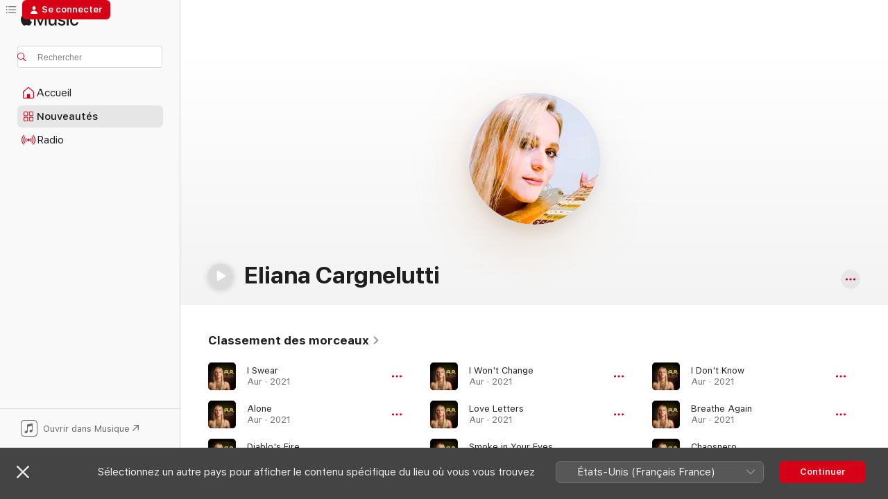

--- FILE ---
content_type: text/html
request_url: https://music.apple.com/fr/artist/eliana-cargnelutti/745073528?at=11lJDq&uo=4
body_size: 24450
content:
<!DOCTYPE html>
<html dir="ltr" lang="fr-FR">
    <head>
        <!-- prettier-ignore -->
        <meta charset="utf-8">
        <!-- prettier-ignore -->
        <meta http-equiv="X-UA-Compatible" content="IE=edge">
        <!-- prettier-ignore -->
        <meta
            name="viewport"
            content="width=device-width,initial-scale=1,interactive-widget=resizes-content"
        >
        <!-- prettier-ignore -->
        <meta name="applicable-device" content="pc,mobile">
        <!-- prettier-ignore -->
        <meta name="referrer" content="strict-origin">
        <!-- prettier-ignore -->
        <link
            rel="apple-touch-icon"
            sizes="180x180"
            href="/assets/favicon/favicon-180.png"
        >
        <!-- prettier-ignore -->
        <link
            rel="icon"
            type="image/png"
            sizes="32x32"
            href="/assets/favicon/favicon-32.png"
        >
        <!-- prettier-ignore -->
        <link
            rel="icon"
            type="image/png"
            sizes="16x16"
            href="/assets/favicon/favicon-16.png"
        >
        <!-- prettier-ignore -->
        <link
            rel="mask-icon"
            href="/assets/favicon/favicon.svg"
            color="#fa233b"
        >
        <!-- prettier-ignore -->
        <link rel="manifest" href="/manifest.json">

        <title>‎Eliana Cargnelutti – Apple Music</title><!-- HEAD_svelte-1cypuwr_START --><link rel="preconnect" href="//www.apple.com/wss/fonts" crossorigin="anonymous"><link rel="stylesheet" href="//www.apple.com/wss/fonts?families=SF+Pro,v4%7CSF+Pro+Icons,v1&amp;display=swap" type="text/css" referrerpolicy="strict-origin-when-cross-origin"><!-- HEAD_svelte-1cypuwr_END --><!-- HEAD_svelte-eg3hvx_START -->    <meta name="description" content="Écoutez la musique de Eliana Cargnelutti sur Apple Music. Découvrez les morceaux et albums les plus écoutés de Eliana Cargnelutti, comme I Swear, Alone et plus encore."> <meta name="keywords" content="écouter, Eliana Cargnelutti, musique, morceaux, Blues-rock, apple music"> <link rel="canonical" href="https://music.apple.com/fr/artist/eliana-cargnelutti/745073528">     <meta name="al:ios:app_store_id" content="1108187390"> <meta name="al:ios:app_name" content="Apple Music"> <meta name="apple:content_id" content="745073528"> <meta name="apple:title" content="Eliana Cargnelutti"> <meta name="apple:description" content="Écoutez la musique de Eliana Cargnelutti sur Apple Music. Découvrez les morceaux et albums les plus écoutés de Eliana Cargnelutti, comme I Swear, Alone et plus encore.">   <meta property="og:title" content="Eliana Cargnelutti sur Apple Music"> <meta property="og:description" content="Écoutez la musique de Eliana Cargnelutti sur Apple Music."> <meta property="og:site_name" content="Apple Music – Lecteur web"> <meta property="og:url" content="https://music.apple.com/fr/artist/eliana-cargnelutti/745073528"> <meta property="og:image" content="https://is1-ssl.mzstatic.com/image/thumb/Music124/v4/f5/ad/9b/f5ad9b18-1ac2-8287-600f-aea1456d223c/pr_source.png/1200x630cw.png"> <meta property="og:image:secure_url" content="https://is1-ssl.mzstatic.com/image/thumb/Music124/v4/f5/ad/9b/f5ad9b18-1ac2-8287-600f-aea1456d223c/pr_source.png/1200x630cw.png"> <meta property="og:image:alt" content="Eliana Cargnelutti sur Apple Music"> <meta property="og:image:width" content="1200"> <meta property="og:image:height" content="630"> <meta property="og:image:type" content="image/png"> <meta property="og:type" content="music.musician"> <meta property="og:locale" content="fr_FR">        <meta name="twitter:title" content="Eliana Cargnelutti sur Apple Music"> <meta name="twitter:description" content="Écoutez la musique de Eliana Cargnelutti sur Apple Music."> <meta name="twitter:site" content="@AppleMusic"> <meta name="twitter:image" content="https://is1-ssl.mzstatic.com/image/thumb/Music124/v4/f5/ad/9b/f5ad9b18-1ac2-8287-600f-aea1456d223c/pr_source.png/1200x630cw.png"> <meta name="twitter:image:alt" content="Eliana Cargnelutti sur Apple Music"> <meta name="twitter:card" content="summary_large_image">       <!-- HTML_TAG_START -->
                <script id=schema:music-group type="application/ld+json">
                    {"@context":"http://schema.org","@type":"MusicGroup","name":"Eliana Cargnelutti","description":"Écoutez la musique de Eliana Cargnelutti sur Apple Music. Découvrez les morceaux et albums les plus écoutés de Eliana Cargnelutti, comme I Swear, Alone et plus encore.","image":"https://is1-ssl.mzstatic.com/image/thumb/Music124/v4/f5/ad/9b/f5ad9b18-1ac2-8287-600f-aea1456d223c/pr_source.png/486x486bb.png","genre":["Blues-rock"],"tracks":[{"@type":"MusicRecording","name":"I Swear","duration":"PT4M22S","url":"https://music.apple.com/fr/song/i-swear/1560190036","offers":{"@type":"Offer","category":"free","price":0},"audio":{"@type":"AudioObject","potentialAction":{"@type":"ListenAction","expectsAcceptanceOf":{"@type":"Offer","category":"free"},"target":{"@type":"EntryPoint","actionPlatform":"https://music.apple.com/fr/song/i-swear/1560190036"}},"name":"I Swear","contentUrl":"https://audio-ssl.itunes.apple.com/itunes-assets/AudioPreview114/v4/9c/c0/20/9cc02082-9d27-8aed-6e2a-9993358f8b06/mzaf_15728123246800470924.plus.aac.ep.m4a","duration":"PT4M22S","uploadDate":"2021-05-07","thumbnailUrl":"https://is1-ssl.mzstatic.com/image/thumb/Music124/v4/b4/9c/a9/b49ca93a-edb1-2fd0-3825-47a0b99a1791/195999693644.jpg/1200x630cw.png"}},{"@type":"MusicRecording","name":"Alone","duration":"PT3M55S","url":"https://music.apple.com/fr/song/alone/1560190035","offers":{"@type":"Offer","category":"free","price":0},"audio":{"@type":"AudioObject","potentialAction":{"@type":"ListenAction","expectsAcceptanceOf":{"@type":"Offer","category":"free"},"target":{"@type":"EntryPoint","actionPlatform":"https://music.apple.com/fr/song/alone/1560190035"}},"name":"Alone","contentUrl":"https://audio-ssl.itunes.apple.com/itunes-assets/AudioPreview114/v4/e6/b3/9a/e6b39a2f-8930-6b12-d573-14f97b3d49b5/mzaf_8184531029535831478.plus.aac.ep.m4a","duration":"PT3M55S","uploadDate":"2021-05-07","thumbnailUrl":"https://is1-ssl.mzstatic.com/image/thumb/Music124/v4/b4/9c/a9/b49ca93a-edb1-2fd0-3825-47a0b99a1791/195999693644.jpg/1200x630cw.png"}},{"@type":"MusicRecording","name":"Diablo's Fire","duration":"PT3M34S","url":"https://music.apple.com/fr/song/diablos-fire/1560190034","offers":{"@type":"Offer","category":"free","price":0},"audio":{"@type":"AudioObject","potentialAction":{"@type":"ListenAction","expectsAcceptanceOf":{"@type":"Offer","category":"free"},"target":{"@type":"EntryPoint","actionPlatform":"https://music.apple.com/fr/song/diablos-fire/1560190034"}},"name":"Diablo's Fire","contentUrl":"https://audio-ssl.itunes.apple.com/itunes-assets/AudioPreview114/v4/79/d1/bf/79d1bf1a-2f89-2745-edd2-27a8a8baa491/mzaf_409160684443774959.plus.aac.ep.m4a","duration":"PT3M34S","uploadDate":"2021-05-07","thumbnailUrl":"https://is1-ssl.mzstatic.com/image/thumb/Music124/v4/b4/9c/a9/b49ca93a-edb1-2fd0-3825-47a0b99a1791/195999693644.jpg/1200x630cw.png"}},{"@type":"MusicRecording","name":"I Won't Change","duration":"PT3M7S","url":"https://music.apple.com/fr/song/i-wont-change/1560190033","offers":{"@type":"Offer","category":"free","price":0},"audio":{"@type":"AudioObject","potentialAction":{"@type":"ListenAction","expectsAcceptanceOf":{"@type":"Offer","category":"free"},"target":{"@type":"EntryPoint","actionPlatform":"https://music.apple.com/fr/song/i-wont-change/1560190033"}},"name":"I Won't Change","contentUrl":"https://audio-ssl.itunes.apple.com/itunes-assets/AudioPreview124/v4/08/11/44/08114474-a092-54db-c9a0-caa794a3fd04/mzaf_5201377220818333594.plus.aac.ep.m4a","duration":"PT3M7S","uploadDate":"2021-05-07","thumbnailUrl":"https://is1-ssl.mzstatic.com/image/thumb/Music124/v4/b4/9c/a9/b49ca93a-edb1-2fd0-3825-47a0b99a1791/195999693644.jpg/1200x630cw.png"}},{"@type":"MusicRecording","name":"Love Letters","duration":"PT4M3S","url":"https://music.apple.com/fr/song/love-letters/1560190032","offers":{"@type":"Offer","category":"free","price":0},"audio":{"@type":"AudioObject","potentialAction":{"@type":"ListenAction","expectsAcceptanceOf":{"@type":"Offer","category":"free"},"target":{"@type":"EntryPoint","actionPlatform":"https://music.apple.com/fr/song/love-letters/1560190032"}},"name":"Love Letters","contentUrl":"https://audio-ssl.itunes.apple.com/itunes-assets/AudioPreview124/v4/f6/01/10/f60110e0-4e4c-0c46-be5b-c720edd05aef/mzaf_3607365256075088403.plus.aac.ep.m4a","duration":"PT4M3S","uploadDate":"2021-05-07","thumbnailUrl":"https://is1-ssl.mzstatic.com/image/thumb/Music124/v4/b4/9c/a9/b49ca93a-edb1-2fd0-3825-47a0b99a1791/195999693644.jpg/1200x630cw.png"}},{"@type":"MusicRecording","name":"Smoke in Your Eyes","duration":"PT3M38S","url":"https://music.apple.com/fr/song/smoke-in-your-eyes/1560190031","offers":{"@type":"Offer","category":"free","price":0},"audio":{"@type":"AudioObject","potentialAction":{"@type":"ListenAction","expectsAcceptanceOf":{"@type":"Offer","category":"free"},"target":{"@type":"EntryPoint","actionPlatform":"https://music.apple.com/fr/song/smoke-in-your-eyes/1560190031"}},"name":"Smoke in Your Eyes","contentUrl":"https://audio-ssl.itunes.apple.com/itunes-assets/AudioPreview124/v4/7f/ab/95/7fab9543-f6df-c91b-b785-65b78e0ce807/mzaf_9908012882528276094.plus.aac.ep.m4a","duration":"PT3M38S","uploadDate":"2021-05-07","thumbnailUrl":"https://is1-ssl.mzstatic.com/image/thumb/Music124/v4/b4/9c/a9/b49ca93a-edb1-2fd0-3825-47a0b99a1791/195999693644.jpg/1200x630cw.png"}},{"@type":"MusicRecording","name":"I Don't Know","duration":"PT3M21S","url":"https://music.apple.com/fr/song/i-dont-know/1560190030","offers":{"@type":"Offer","category":"free","price":0},"audio":{"@type":"AudioObject","potentialAction":{"@type":"ListenAction","expectsAcceptanceOf":{"@type":"Offer","category":"free"},"target":{"@type":"EntryPoint","actionPlatform":"https://music.apple.com/fr/song/i-dont-know/1560190030"}},"name":"I Don't Know","contentUrl":"https://audio-ssl.itunes.apple.com/itunes-assets/AudioPreview124/v4/ed/23/86/ed238682-514c-90c1-1791-d6cf2dfef441/mzaf_10104665568624101731.plus.aac.ep.m4a","duration":"PT3M21S","uploadDate":"2021-05-07","thumbnailUrl":"https://is1-ssl.mzstatic.com/image/thumb/Music124/v4/b4/9c/a9/b49ca93a-edb1-2fd0-3825-47a0b99a1791/195999693644.jpg/1200x630cw.png"}},{"@type":"MusicRecording","name":"Breathe Again","duration":"PT3M35S","url":"https://music.apple.com/fr/song/breathe-again/1560190028","offers":{"@type":"Offer","category":"free","price":0},"audio":{"@type":"AudioObject","potentialAction":{"@type":"ListenAction","expectsAcceptanceOf":{"@type":"Offer","category":"free"},"target":{"@type":"EntryPoint","actionPlatform":"https://music.apple.com/fr/song/breathe-again/1560190028"}},"name":"Breathe Again","contentUrl":"https://audio-ssl.itunes.apple.com/itunes-assets/AudioPreview124/v4/b5/0c/74/b50c741b-6bd4-a8ad-3ff0-b5c498325bdc/mzaf_3779041932586721378.plus.aac.ep.m4a","duration":"PT3M35S","uploadDate":"2021-05-07","thumbnailUrl":"https://is1-ssl.mzstatic.com/image/thumb/Music124/v4/b4/9c/a9/b49ca93a-edb1-2fd0-3825-47a0b99a1791/195999693644.jpg/1200x630cw.png"}},{"@type":"MusicRecording","name":"Chaosnero","duration":"PT43S","url":"https://music.apple.com/fr/song/chaosnero/1560190027","offers":{"@type":"Offer","category":"free","price":0},"audio":{"@type":"AudioObject","potentialAction":{"@type":"ListenAction","expectsAcceptanceOf":{"@type":"Offer","category":"free"},"target":{"@type":"EntryPoint","actionPlatform":"https://music.apple.com/fr/song/chaosnero/1560190027"}},"name":"Chaosnero","contentUrl":"https://audio-ssl.itunes.apple.com/itunes-assets/AudioPreview124/v4/7f/79/aa/7f79aaf8-b023-dcc2-760f-a276dcd93b88/mzaf_12946206311913310483.plus.aac.p.m4a","duration":"PT43S","uploadDate":"2021-05-07","thumbnailUrl":"https://is1-ssl.mzstatic.com/image/thumb/Music124/v4/b4/9c/a9/b49ca93a-edb1-2fd0-3825-47a0b99a1791/195999693644.jpg/1200x630cw.png"}},{"@type":"MusicRecording","name":"Who Is the Monster?","duration":"PT3M20S","url":"https://music.apple.com/fr/song/who-is-the-monster/1560190029","offers":{"@type":"Offer","category":"free","price":0},"audio":{"@type":"AudioObject","potentialAction":{"@type":"ListenAction","expectsAcceptanceOf":{"@type":"Offer","category":"free"},"target":{"@type":"EntryPoint","actionPlatform":"https://music.apple.com/fr/song/who-is-the-monster/1560190029"}},"name":"Who Is the Monster?","contentUrl":"https://audio-ssl.itunes.apple.com/itunes-assets/AudioPreview114/v4/ad/3f/02/ad3f029b-d945-e37c-b367-8884f70a7263/mzaf_189042069481782865.plus.aac.ep.m4a","duration":"PT3M20S","uploadDate":"2021-04-05","thumbnailUrl":"https://is1-ssl.mzstatic.com/image/thumb/Music124/v4/b4/9c/a9/b49ca93a-edb1-2fd0-3825-47a0b99a1791/195999693644.jpg/1200x630cw.png"}},{"@type":"MusicRecording","name":"Female Shredders United (feat. Eliana Cargnelutti, Rikki Lee, Juno DeVere, Ravyn Bedard, Emily Barone, Kiki Wong, Loida Liuzzi, Emily Hastings, Francesca Mancini, Rhea Thompson, Helena Nagagata, Jéssica Falchi & Juliana Wilson)","duration":"PT7M12S","url":"https://music.apple.com/fr/song/female-shredders-united-feat-eliana-cargnelutti-rikki/1613400992","offers":{"@type":"Offer","category":"free","price":0},"audio":{"@type":"AudioObject","potentialAction":{"@type":"ListenAction","expectsAcceptanceOf":{"@type":"Offer","category":"free"},"target":{"@type":"EntryPoint","actionPlatform":"https://music.apple.com/fr/song/female-shredders-united-feat-eliana-cargnelutti-rikki/1613400992"}},"name":"Female Shredders United (feat. Eliana Cargnelutti, Rikki Lee, Juno DeVere, Ravyn Bedard, Emily Barone, Kiki Wong, Loida Liuzzi, Emily Hastings, Francesca Mancini, Rhea Thompson, Helena Nagagata, Jéssica Falchi & Juliana Wilson)","contentUrl":"https://audio-ssl.itunes.apple.com/itunes-assets/AudioPreview116/v4/8c/b7/1e/8cb71e4f-a9aa-6ef7-2d53-581a9d768b64/mzaf_13069067204685486269.plus.aac.ep.m4a","duration":"PT7M12S","uploadDate":"2021-03-28","thumbnailUrl":"https://is1-ssl.mzstatic.com/image/thumb/Music116/v4/8f/5b/d2/8f5bd2d6-24d4-073e-66f1-20ec26182544/artwork.jpg/1200x630cw.png"}},{"@type":"MusicRecording","name":"Eliana's Boogie","duration":"PT3M52S","url":"https://music.apple.com/fr/song/elianas-boogie/1745292556","offers":{"@type":"Offer","category":"free","price":0},"audio":{"@type":"AudioObject","potentialAction":{"@type":"ListenAction","expectsAcceptanceOf":{"@type":"Offer","category":"free"},"target":{"@type":"EntryPoint","actionPlatform":"https://music.apple.com/fr/song/elianas-boogie/1745292556"}},"name":"Eliana's Boogie","contentUrl":"https://audio-ssl.itunes.apple.com/itunes-assets/AudioPreview221/v4/65/d5/f3/65d5f305-20fc-8dac-6411-a7f1ad9dab6d/mzaf_10192254381520901613.plus.aac.ep.m4a","duration":"PT3M52S","uploadDate":"2015-03-02","thumbnailUrl":"https://is1-ssl.mzstatic.com/image/thumb/Music221/v4/65/72/65/6572653d-47af-c820-960e-f6ca096629da/cover.jpg/1200x630cw.png"}},{"@type":"MusicRecording","name":"I Saw Your Eyes","duration":"PT3M17S","url":"https://music.apple.com/fr/song/i-saw-your-eyes/1745292550","offers":{"@type":"Offer","category":"free","price":0},"audio":{"@type":"AudioObject","potentialAction":{"@type":"ListenAction","expectsAcceptanceOf":{"@type":"Offer","category":"free"},"target":{"@type":"EntryPoint","actionPlatform":"https://music.apple.com/fr/song/i-saw-your-eyes/1745292550"}},"name":"I Saw Your Eyes","contentUrl":"https://audio-ssl.itunes.apple.com/itunes-assets/AudioPreview221/v4/83/ba/e0/83bae016-6bda-2131-706d-55614d972047/mzaf_14060718058354534077.plus.aac.ep.m4a","duration":"PT3M17S","uploadDate":"2015-03-02","thumbnailUrl":"https://is1-ssl.mzstatic.com/image/thumb/Music221/v4/65/72/65/6572653d-47af-c820-960e-f6ca096629da/cover.jpg/1200x630cw.png"}},{"@type":"MusicRecording","name":"Freedom","duration":"PT3M16S","url":"https://music.apple.com/fr/song/freedom/1745292545","offers":{"@type":"Offer","category":"free","price":0},"audio":{"@type":"AudioObject","potentialAction":{"@type":"ListenAction","expectsAcceptanceOf":{"@type":"Offer","category":"free"},"target":{"@type":"EntryPoint","actionPlatform":"https://music.apple.com/fr/song/freedom/1745292545"}},"name":"Freedom","contentUrl":"https://audio-ssl.itunes.apple.com/itunes-assets/AudioPreview221/v4/5c/aa/ce/5caace0d-2ef0-9115-7cd4-b080b2c5bf0e/mzaf_102706313565857366.plus.aac.ep.m4a","duration":"PT3M16S","uploadDate":"2015-03-02","thumbnailUrl":"https://is1-ssl.mzstatic.com/image/thumb/Music221/v4/65/72/65/6572653d-47af-c820-960e-f6ca096629da/cover.jpg/1200x630cw.png"}},{"@type":"MusicRecording","name":"There's Gonna Be Some Rockin'","duration":"PT3M11S","url":"https://music.apple.com/fr/song/theres-gonna-be-some-rockin/1745292537","offers":{"@type":"Offer","category":"free","price":0},"audio":{"@type":"AudioObject","potentialAction":{"@type":"ListenAction","expectsAcceptanceOf":{"@type":"Offer","category":"free"},"target":{"@type":"EntryPoint","actionPlatform":"https://music.apple.com/fr/song/theres-gonna-be-some-rockin/1745292537"}},"name":"There's Gonna Be Some Rockin'","contentUrl":"https://audio-ssl.itunes.apple.com/itunes-assets/AudioPreview221/v4/f1/7b/55/f17b554d-6636-17e6-0064-849d70cec58c/mzaf_10154628951484403913.plus.aac.ep.m4a","duration":"PT3M11S","uploadDate":"2015-03-02","thumbnailUrl":"https://is1-ssl.mzstatic.com/image/thumb/Music221/v4/65/72/65/6572653d-47af-c820-960e-f6ca096629da/cover.jpg/1200x630cw.png"}},{"@type":"MusicRecording","name":"I'm a Woman","duration":"PT4M19S","url":"https://music.apple.com/fr/song/im-a-woman/1745292528","offers":{"@type":"Offer","category":"free","price":0},"audio":{"@type":"AudioObject","potentialAction":{"@type":"ListenAction","expectsAcceptanceOf":{"@type":"Offer","category":"free"},"target":{"@type":"EntryPoint","actionPlatform":"https://music.apple.com/fr/song/im-a-woman/1745292528"}},"name":"I'm a Woman","contentUrl":"https://audio-ssl.itunes.apple.com/itunes-assets/AudioPreview211/v4/2f/ba/5e/2fba5e79-e58f-be43-f560-db98ad2a4e06/mzaf_6842596592816113014.plus.aac.ep.m4a","duration":"PT4M19S","uploadDate":"2015-03-02","thumbnailUrl":"https://is1-ssl.mzstatic.com/image/thumb/Music221/v4/65/72/65/6572653d-47af-c820-960e-f6ca096629da/cover.jpg/1200x630cw.png"}},{"@type":"MusicRecording","name":"Everybody Needs Love","duration":"PT3M42S","url":"https://music.apple.com/fr/song/everybody-needs-love/1745292223","offers":{"@type":"Offer","category":"free","price":0},"audio":{"@type":"AudioObject","potentialAction":{"@type":"ListenAction","expectsAcceptanceOf":{"@type":"Offer","category":"free"},"target":{"@type":"EntryPoint","actionPlatform":"https://music.apple.com/fr/song/everybody-needs-love/1745292223"}},"name":"Everybody Needs Love","contentUrl":"https://audio-ssl.itunes.apple.com/itunes-assets/AudioPreview221/v4/14/5d/5c/145d5c69-a67b-c6d0-5a31-ab1d6e4f59e8/mzaf_18255177492572805597.plus.aac.ep.m4a","duration":"PT3M42S","uploadDate":"2015-03-02","thumbnailUrl":"https://is1-ssl.mzstatic.com/image/thumb/Music221/v4/65/72/65/6572653d-47af-c820-960e-f6ca096629da/cover.jpg/1200x630cw.png"}},{"@type":"MusicRecording","name":"Show Me","duration":"PT3M32S","url":"https://music.apple.com/fr/song/show-me/1745292218","offers":{"@type":"Offer","category":"free","price":0},"audio":{"@type":"AudioObject","potentialAction":{"@type":"ListenAction","expectsAcceptanceOf":{"@type":"Offer","category":"free"},"target":{"@type":"EntryPoint","actionPlatform":"https://music.apple.com/fr/song/show-me/1745292218"}},"name":"Show Me","contentUrl":"https://audio-ssl.itunes.apple.com/itunes-assets/AudioPreview221/v4/a1/a8/02/a1a80226-f206-fd19-9f83-17b5eaec387c/mzaf_18233445717711907447.plus.aac.ep.m4a","duration":"PT3M32S","uploadDate":"2015-03-02","thumbnailUrl":"https://is1-ssl.mzstatic.com/image/thumb/Music221/v4/65/72/65/6572653d-47af-c820-960e-f6ca096629da/cover.jpg/1200x630cw.png"}},{"@type":"MusicRecording","name":"Soulshine","duration":"PT5M8S","url":"https://music.apple.com/fr/song/soulshine/1745292207","offers":{"@type":"Offer","category":"free","price":0},"audio":{"@type":"AudioObject","potentialAction":{"@type":"ListenAction","expectsAcceptanceOf":{"@type":"Offer","category":"free"},"target":{"@type":"EntryPoint","actionPlatform":"https://music.apple.com/fr/song/soulshine/1745292207"}},"name":"Soulshine","contentUrl":"https://audio-ssl.itunes.apple.com/itunes-assets/AudioPreview221/v4/1f/a9/66/1fa96654-3785-be58-057c-e6265e772acd/mzaf_17961760666197621467.plus.aac.ep.m4a","duration":"PT5M8S","uploadDate":"2015-03-02","thumbnailUrl":"https://is1-ssl.mzstatic.com/image/thumb/Music221/v4/65/72/65/6572653d-47af-c820-960e-f6ca096629da/cover.jpg/1200x630cw.png"}},{"@type":"MusicRecording","name":"Street Corner Talking","duration":"PT3M48S","url":"https://music.apple.com/fr/song/street-corner-talking/1745292198","offers":{"@type":"Offer","category":"free","price":0},"audio":{"@type":"AudioObject","potentialAction":{"@type":"ListenAction","expectsAcceptanceOf":{"@type":"Offer","category":"free"},"target":{"@type":"EntryPoint","actionPlatform":"https://music.apple.com/fr/song/street-corner-talking/1745292198"}},"name":"Street Corner Talking","contentUrl":"https://audio-ssl.itunes.apple.com/itunes-assets/AudioPreview211/v4/41/55/12/4155129d-49c1-2c0e-e851-299729226985/mzaf_4429490652472317159.plus.aac.ep.m4a","duration":"PT3M48S","uploadDate":"2015-03-02","thumbnailUrl":"https://is1-ssl.mzstatic.com/image/thumb/Music221/v4/65/72/65/6572653d-47af-c820-960e-f6ca096629da/cover.jpg/1200x630cw.png"}},{"@type":"MusicRecording","name":"Just for Me","duration":"PT4M14S","url":"https://music.apple.com/fr/song/just-for-me/1745291859","offers":{"@type":"Offer","category":"free","price":0},"audio":{"@type":"AudioObject","potentialAction":{"@type":"ListenAction","expectsAcceptanceOf":{"@type":"Offer","category":"free"},"target":{"@type":"EntryPoint","actionPlatform":"https://music.apple.com/fr/song/just-for-me/1745291859"}},"name":"Just for Me","contentUrl":"https://audio-ssl.itunes.apple.com/itunes-assets/AudioPreview221/v4/de/52/57/de525706-b504-cbcb-1b34-445732ffdba5/mzaf_17430137875630259072.plus.aac.ep.m4a","duration":"PT4M14S","uploadDate":"2015-03-02","thumbnailUrl":"https://is1-ssl.mzstatic.com/image/thumb/Music221/v4/65/72/65/6572653d-47af-c820-960e-f6ca096629da/cover.jpg/1200x630cw.png"}},{"@type":"MusicRecording","name":"Why Do I Sing the Blues","duration":"PT3M46S","url":"https://music.apple.com/fr/song/why-do-i-sing-the-blues/1745291854","offers":{"@type":"Offer","category":"free","price":0},"audio":{"@type":"AudioObject","potentialAction":{"@type":"ListenAction","expectsAcceptanceOf":{"@type":"Offer","category":"free"},"target":{"@type":"EntryPoint","actionPlatform":"https://music.apple.com/fr/song/why-do-i-sing-the-blues/1745291854"}},"name":"Why Do I Sing the Blues","contentUrl":"https://audio-ssl.itunes.apple.com/itunes-assets/AudioPreview221/v4/e9/0e/d6/e90ed647-c497-887e-3b8e-4c340d69f51d/mzaf_3468358251938083967.plus.aac.ep.m4a","duration":"PT3M46S","uploadDate":"2015-03-02","thumbnailUrl":"https://is1-ssl.mzstatic.com/image/thumb/Music221/v4/65/72/65/6572653d-47af-c820-960e-f6ca096629da/cover.jpg/1200x630cw.png"}},{"@type":"MusicRecording","name":"Wish You Hadn't Gone","duration":"PT4M11S","url":"https://music.apple.com/fr/song/wish-you-hadnt-gone/1745286640","offers":{"@type":"Offer","category":"free","price":0},"audio":{"@type":"AudioObject","potentialAction":{"@type":"ListenAction","expectsAcceptanceOf":{"@type":"Offer","category":"free"},"target":{"@type":"EntryPoint","actionPlatform":"https://music.apple.com/fr/song/wish-you-hadnt-gone/1745286640"}},"name":"Wish You Hadn't Gone","contentUrl":"https://audio-ssl.itunes.apple.com/itunes-assets/AudioPreview211/v4/5d/ee/85/5dee850a-7d0a-9765-d393-78a7b2c4f086/mzaf_2254908118969053361.plus.aac.ep.m4a","duration":"PT4M11S","uploadDate":"2015-02-03","thumbnailUrl":"https://is1-ssl.mzstatic.com/image/thumb/Music221/v4/11/27/0d/11270d83-02a4-b8e1-c621-ae48602adfef/cover.jpg/1200x630cw.png"}},{"@type":"MusicRecording","name":"Say Goodbye","duration":"PT5M14S","url":"https://music.apple.com/fr/song/say-goodbye/1745286638","offers":{"@type":"Offer","category":"free","price":0},"audio":{"@type":"AudioObject","potentialAction":{"@type":"ListenAction","expectsAcceptanceOf":{"@type":"Offer","category":"free"},"target":{"@type":"EntryPoint","actionPlatform":"https://music.apple.com/fr/song/say-goodbye/1745286638"}},"name":"Say Goodbye","contentUrl":"https://audio-ssl.itunes.apple.com/itunes-assets/AudioPreview211/v4/87/8e/4a/878e4a9a-4fc7-e1d2-4ebd-3f723f9a03c8/mzaf_9736550897401099967.plus.aac.ep.m4a","duration":"PT5M14S","uploadDate":"2015-02-03","thumbnailUrl":"https://is1-ssl.mzstatic.com/image/thumb/Music221/v4/11/27/0d/11270d83-02a4-b8e1-c621-ae48602adfef/cover.jpg/1200x630cw.png"}}],"albums":[{"@type":"MusicAlbum","image":"https://is1-ssl.mzstatic.com/image/thumb/Music124/v4/b4/9c/a9/b49ca93a-edb1-2fd0-3825-47a0b99a1791/195999693644.jpg/486x486bb.png","url":"https://music.apple.com/fr/album/aur/1560190026","name":"Aur","byArtist":{"@type":"MusicGroup","url":"https://music.apple.com/fr/artist/eliana-cargnelutti/745073528","name":"Eliana Cargnelutti"}},{"@type":"MusicAlbum","image":"https://is1-ssl.mzstatic.com/image/thumb/Music221/v4/65/72/65/6572653d-47af-c820-960e-f6ca096629da/cover.jpg/486x486bb.png","url":"https://music.apple.com/fr/album/electric-woman/1745291849","name":"Electric Woman","byArtist":{"@type":"MusicGroup","url":"https://music.apple.com/fr/artist/eliana-cargnelutti/745073528","name":"Eliana Cargnelutti"}},{"@type":"MusicAlbum","image":"https://is1-ssl.mzstatic.com/image/thumb/Music221/v4/11/27/0d/11270d83-02a4-b8e1-c621-ae48602adfef/cover.jpg/486x486bb.png","url":"https://music.apple.com/fr/album/girls-with-guitars/1745286218","name":"Girls with Guitars","byArtist":{"@type":"MusicGroup","url":"https://music.apple.com/fr/artist/eliana-cargnelutti/745073528","name":"Eliana Cargnelutti"}}],"url":"https://music.apple.com/fr/artist/eliana-cargnelutti/745073528","potentialAction":{"@type":"ListenAction","expectsAcceptanceOf":{"@type":"Offer","category":"free"},"target":{"@type":"EntryPoint","actionPlatform":"https://music.apple.com/fr/artist/eliana-cargnelutti/745073528"}}}
                </script>
                <!-- HTML_TAG_END -->    <!-- HEAD_svelte-eg3hvx_END -->
      <script type="module" crossorigin src="/assets/index~8a6f659a1b.js"></script>
      <link rel="stylesheet" href="/assets/index~99bed3cf08.css">
      <script type="module">import.meta.url;import("_").catch(()=>1);async function* g(){};window.__vite_is_modern_browser=true;</script>
      <script type="module">!function(){if(window.__vite_is_modern_browser)return;console.warn("vite: loading legacy chunks, syntax error above and the same error below should be ignored");var e=document.getElementById("vite-legacy-polyfill"),n=document.createElement("script");n.src=e.src,n.onload=function(){System.import(document.getElementById('vite-legacy-entry').getAttribute('data-src'))},document.body.appendChild(n)}();</script>
    </head>
    <body>
        <script src="/assets/focus-visible/focus-visible.min.js"></script>
        
        <script
            async
            src="/includes/js-cdn/musickit/v3/amp/musickit.js"
        ></script>
        <script
            type="module"
            async
            src="/includes/js-cdn/musickit/v3/components/musickit-components/musickit-components.esm.js"
        ></script>
        <script
            nomodule
            async
            src="/includes/js-cdn/musickit/v3/components/musickit-components/musickit-components.js"
        ></script>
        <svg style="display: none" xmlns="http://www.w3.org/2000/svg">
            <symbol id="play-circle-fill" viewBox="0 0 60 60">
                <path
                    class="icon-circle-fill__circle"
                    fill="var(--iconCircleFillBG, transparent)"
                    d="M30 60c16.411 0 30-13.617 30-30C60 13.588 46.382 0 29.971 0 13.588 0 .001 13.588.001 30c0 16.383 13.617 30 30 30Z"
                />
                <path
                    fill="var(--iconFillArrow, var(--keyColor, black))"
                    d="M24.411 41.853c-1.41.853-3.028.177-3.028-1.294V19.47c0-1.44 1.735-2.058 3.028-1.294l17.265 10.235a1.89 1.89 0 0 1 0 3.265L24.411 41.853Z"
                />
            </symbol>
        </svg>
        <div class="body-container">
              <div class="app-container svelte-t3vj1e" data-testid="app-container">   <div class="header svelte-rjjbqs" data-testid="header"><nav data-testid="navigation" class="navigation svelte-13li0vp"><div class="navigation__header svelte-13li0vp"><div data-testid="logo" class="logo svelte-1o7dz8w"> <a aria-label="Apple Music" role="img" href="https://music.apple.com/fr/home" class="svelte-1o7dz8w"><svg height="20" viewBox="0 0 83 20" width="83" xmlns="http://www.w3.org/2000/svg" class="logo" aria-hidden="true"><path d="M34.752 19.746V6.243h-.088l-5.433 13.503h-2.074L21.711 6.243h-.087v13.503h-2.548V1.399h3.235l5.833 14.621h.1l5.82-14.62h3.248v18.347h-2.56zm16.649 0h-2.586v-2.263h-.062c-.725 1.602-2.061 2.504-4.072 2.504-2.86 0-4.61-1.894-4.61-4.958V6.37h2.698v8.125c0 2.034.95 3.127 2.81 3.127 1.95 0 3.124-1.373 3.124-3.458V6.37H51.4v13.376zm7.394-13.618c3.06 0 5.046 1.73 5.134 4.196h-2.536c-.15-1.296-1.087-2.11-2.598-2.11-1.462 0-2.436.724-2.436 1.793 0 .839.6 1.41 2.023 1.741l2.136.496c2.686.636 3.71 1.704 3.71 3.636 0 2.442-2.236 4.12-5.333 4.12-3.285 0-5.26-1.64-5.509-4.183h2.673c.25 1.398 1.187 2.085 2.836 2.085 1.623 0 2.623-.687 2.623-1.78 0-.865-.487-1.373-1.924-1.704l-2.136-.508c-2.498-.585-3.735-1.806-3.735-3.75 0-2.391 2.049-4.032 5.072-4.032zM66.1 2.836c0-.878.7-1.577 1.561-1.577.862 0 1.55.7 1.55 1.577 0 .864-.688 1.576-1.55 1.576a1.573 1.573 0 0 1-1.56-1.576zm.212 3.534h2.698v13.376h-2.698zm14.089 4.603c-.275-1.424-1.324-2.556-3.085-2.556-2.086 0-3.46 1.767-3.46 4.64 0 2.938 1.386 4.642 3.485 4.642 1.66 0 2.748-.928 3.06-2.48H83C82.713 18.067 80.477 20 77.317 20c-3.76 0-6.208-2.62-6.208-6.942 0-4.247 2.448-6.93 6.183-6.93 3.385 0 5.446 2.213 5.683 4.845h-2.573zM10.824 3.189c-.698.834-1.805 1.496-2.913 1.398-.145-1.128.41-2.33 1.036-3.065C9.644.662 10.848.05 11.835 0c.121 1.178-.336 2.33-1.01 3.19zm.999 1.619c.624.049 2.425.244 3.578 1.98-.096.074-2.137 1.272-2.113 3.79.024 3.01 2.593 4.012 2.617 4.037-.024.074-.407 1.419-1.344 2.812-.817 1.224-1.657 2.422-3.002 2.447-1.297.024-1.73-.783-3.218-.783-1.489 0-1.97.758-3.194.807-1.297.048-2.28-1.297-3.097-2.52C.368 14.908-.904 10.408.825 7.375c.84-1.516 2.377-2.47 4.034-2.495 1.273-.023 2.45.857 3.218.857.769 0 2.137-1.027 3.746-.93z"></path></svg></a>   </div> <div class="search-input-wrapper svelte-nrtdem" data-testid="search-input"><div data-testid="amp-search-input" aria-controls="search-suggestions" aria-expanded="false" aria-haspopup="listbox" aria-owns="search-suggestions" class="search-input-container svelte-rg26q6" tabindex="-1" role=""><div class="flex-container svelte-rg26q6"><form id="search-input-form" class="svelte-rg26q6"><svg height="16" width="16" viewBox="0 0 16 16" class="search-svg" aria-hidden="true"><path d="M11.87 10.835c.018.015.035.03.051.047l3.864 3.863a.735.735 0 1 1-1.04 1.04l-3.863-3.864a.744.744 0 0 1-.047-.051 6.667 6.667 0 1 1 1.035-1.035zM6.667 12a5.333 5.333 0 1 0 0-10.667 5.333 5.333 0 0 0 0 10.667z"></path></svg> <input aria-autocomplete="list" aria-multiline="false" aria-controls="search-suggestions" aria-label="Search" placeholder="Rechercher" spellcheck="false" autocomplete="off" autocorrect="off" autocapitalize="off" type="text" inputmode="search" class="search-input__text-field svelte-rg26q6" data-testid="search-input__text-field"></form> </div> <div data-testid="search-scope-bar"></div>   </div> </div></div> <div data-testid="navigation-content" class="navigation__content svelte-13li0vp" id="navigation" aria-hidden="false"><div class="navigation__scrollable-container svelte-13li0vp"><div data-testid="navigation-items-primary" class="navigation-items navigation-items--primary svelte-ng61m8"> <ul class="navigation-items__list svelte-ng61m8">  <li class="navigation-item navigation-item__home svelte-1a5yt87" aria-selected="false" data-testid="navigation-item"> <a href="https://music.apple.com/fr/home" class="navigation-item__link svelte-1a5yt87" role="button" data-testid="home" aria-pressed="false"><div class="navigation-item__content svelte-zhx7t9"> <span class="navigation-item__icon svelte-zhx7t9"> <svg width="24" height="24" viewBox="0 0 24 24" xmlns="http://www.w3.org/2000/svg" aria-hidden="true"><path d="M5.93 20.16a1.94 1.94 0 0 1-1.43-.502c-.334-.335-.502-.794-.502-1.393v-7.142c0-.362.062-.688.177-.953.123-.264.326-.529.6-.75l6.145-5.157c.176-.141.344-.247.52-.318.176-.07.362-.105.564-.105.194 0 .388.035.565.105.176.07.352.177.52.318l6.146 5.158c.273.23.467.476.59.75.124.264.177.59.177.96v7.134c0 .59-.159 1.058-.503 1.393-.335.335-.811.503-1.428.503H5.929Zm12.14-1.172c.221 0 .406-.07.547-.212a.688.688 0 0 0 .22-.511v-7.142c0-.177-.026-.344-.087-.459a.97.97 0 0 0-.265-.353l-6.154-5.149a.756.756 0 0 0-.177-.115.37.37 0 0 0-.15-.035.37.37 0 0 0-.158.035l-.177.115-6.145 5.15a.982.982 0 0 0-.274.352 1.13 1.13 0 0 0-.088.468v7.133c0 .203.08.379.23.511a.744.744 0 0 0 .546.212h12.133Zm-8.323-4.7c0-.176.062-.326.177-.432a.6.6 0 0 1 .423-.159h3.315c.176 0 .326.053.432.16s.159.255.159.431v4.973H9.756v-4.973Z"></path></svg> </span> <span class="navigation-item__label svelte-zhx7t9"> Accueil </span> </div></a>  </li>  <li class="navigation-item navigation-item__new svelte-1a5yt87" aria-selected="false" data-testid="navigation-item"> <a href="https://music.apple.com/fr/new" class="navigation-item__link svelte-1a5yt87" role="button" data-testid="new" aria-pressed="false"><div class="navigation-item__content svelte-zhx7t9"> <span class="navigation-item__icon svelte-zhx7t9"> <svg height="24" viewBox="0 0 24 24" width="24" aria-hidden="true"><path d="M9.92 11.354c.966 0 1.453-.487 1.453-1.49v-3.4c0-1.004-.487-1.483-1.453-1.483H6.452C5.487 4.981 5 5.46 5 6.464v3.4c0 1.003.487 1.49 1.452 1.49zm7.628 0c.965 0 1.452-.487 1.452-1.49v-3.4c0-1.004-.487-1.483-1.452-1.483h-3.46c-.974 0-1.46.479-1.46 1.483v3.4c0 1.003.486 1.49 1.46 1.49zm-7.65-1.073h-3.43c-.266 0-.396-.137-.396-.418v-3.4c0-.273.13-.41.396-.41h3.43c.265 0 .402.137.402.41v3.4c0 .281-.137.418-.403.418zm7.634 0h-3.43c-.273 0-.402-.137-.402-.418v-3.4c0-.273.129-.41.403-.41h3.43c.265 0 .395.137.395.41v3.4c0 .281-.13.418-.396.418zm-7.612 8.7c.966 0 1.453-.48 1.453-1.483v-3.407c0-.996-.487-1.483-1.453-1.483H6.452c-.965 0-1.452.487-1.452 1.483v3.407c0 1.004.487 1.483 1.452 1.483zm7.628 0c.965 0 1.452-.48 1.452-1.483v-3.407c0-.996-.487-1.483-1.452-1.483h-3.46c-.974 0-1.46.487-1.46 1.483v3.407c0 1.004.486 1.483 1.46 1.483zm-7.65-1.072h-3.43c-.266 0-.396-.137-.396-.41v-3.4c0-.282.13-.418.396-.418h3.43c.265 0 .402.136.402.418v3.4c0 .273-.137.41-.403.41zm7.634 0h-3.43c-.273 0-.402-.137-.402-.41v-3.4c0-.282.129-.418.403-.418h3.43c.265 0 .395.136.395.418v3.4c0 .273-.13.41-.396.41z" fill-opacity=".95"></path></svg> </span> <span class="navigation-item__label svelte-zhx7t9"> Nouveautés </span> </div></a>  </li>  <li class="navigation-item navigation-item__radio svelte-1a5yt87" aria-selected="false" data-testid="navigation-item"> <a href="https://music.apple.com/fr/radio" class="navigation-item__link svelte-1a5yt87" role="button" data-testid="radio" aria-pressed="false"><div class="navigation-item__content svelte-zhx7t9"> <span class="navigation-item__icon svelte-zhx7t9"> <svg width="24" height="24" viewBox="0 0 24 24" xmlns="http://www.w3.org/2000/svg" aria-hidden="true"><path d="M19.359 18.57C21.033 16.818 22 14.461 22 11.89s-.967-4.93-2.641-6.68c-.276-.292-.653-.26-.868-.023-.222.246-.176.591.085.868 1.466 1.535 2.272 3.593 2.272 5.835 0 2.241-.806 4.3-2.272 5.835-.261.268-.307.621-.085.86.215.245.592.276.868-.016zm-13.85.014c.222-.238.176-.59-.085-.86-1.474-1.535-2.272-3.593-2.272-5.834 0-2.242.798-4.3 2.272-5.835.261-.277.307-.622.085-.868-.215-.238-.592-.269-.868.023C2.967 6.96 2 9.318 2 11.89s.967 4.929 2.641 6.68c.276.29.653.26.868.014zm1.957-1.873c.223-.253.162-.583-.1-.867-.951-1.068-1.473-2.45-1.473-3.954 0-1.505.522-2.887 1.474-3.954.26-.284.322-.614.1-.876-.23-.26-.622-.26-.891.039-1.175 1.274-1.827 2.963-1.827 4.79 0 1.82.652 3.517 1.827 4.784.269.3.66.307.89.038zm9.958-.038c1.175-1.267 1.827-2.964 1.827-4.783 0-1.828-.652-3.517-1.827-4.791-.269-.3-.66-.3-.89-.039-.23.262-.162.592.092.876.96 1.067 1.481 2.449 1.481 3.954 0 1.504-.522 2.886-1.481 3.954-.254.284-.323.614-.092.867.23.269.621.261.89-.038zm-8.061-1.966c.23-.26.13-.568-.092-.883-.415-.522-.63-1.197-.63-1.934 0-.737.215-1.413.63-1.943.222-.307.322-.614.092-.875s-.653-.261-.906.054a4.385 4.385 0 0 0-.968 2.764 4.38 4.38 0 0 0 .968 2.756c.253.322.675.322.906.061zm6.18-.061a4.38 4.38 0 0 0 .968-2.756 4.385 4.385 0 0 0-.968-2.764c-.253-.315-.675-.315-.906-.054-.23.261-.138.568.092.875.415.53.63 1.206.63 1.943 0 .737-.215 1.412-.63 1.934-.23.315-.322.622-.092.883s.653.261.906-.061zm-3.547-.967c.96 0 1.789-.814 1.789-1.797s-.83-1.789-1.789-1.789c-.96 0-1.781.806-1.781 1.789 0 .983.821 1.797 1.781 1.797z"></path></svg> </span> <span class="navigation-item__label svelte-zhx7t9"> Radio </span> </div></a>  </li>  <li class="navigation-item navigation-item__search svelte-1a5yt87" aria-selected="false" data-testid="navigation-item"> <a href="https://music.apple.com/fr/search" class="navigation-item__link svelte-1a5yt87" role="button" data-testid="search" aria-pressed="false"><div class="navigation-item__content svelte-zhx7t9"> <span class="navigation-item__icon svelte-zhx7t9"> <svg height="24" viewBox="0 0 24 24" width="24" aria-hidden="true"><path d="M17.979 18.553c.476 0 .813-.366.813-.835a.807.807 0 0 0-.235-.586l-3.45-3.457a5.61 5.61 0 0 0 1.158-3.413c0-3.098-2.535-5.633-5.633-5.633C7.542 4.63 5 7.156 5 10.262c0 3.098 2.534 5.632 5.632 5.632a5.614 5.614 0 0 0 3.274-1.055l3.472 3.472a.835.835 0 0 0 .6.242zm-7.347-3.875c-2.417 0-4.416-2-4.416-4.416 0-2.417 2-4.417 4.416-4.417 2.417 0 4.417 2 4.417 4.417s-2 4.416-4.417 4.416z" fill-opacity=".95"></path></svg> </span> <span class="navigation-item__label svelte-zhx7t9"> Rechercher </span> </div></a>  </li></ul> </div>   </div> <div class="navigation__native-cta"><div slot="native-cta"><div data-testid="native-cta" class="native-cta svelte-6xh86f  native-cta--authenticated"><button class="native-cta__button svelte-6xh86f" data-testid="native-cta-button"><span class="native-cta__app-icon svelte-6xh86f"><svg width="24" height="24" xmlns="http://www.w3.org/2000/svg" xml:space="preserve" style="fill-rule:evenodd;clip-rule:evenodd;stroke-linejoin:round;stroke-miterlimit:2" viewBox="0 0 24 24" slot="app-icon" aria-hidden="true"><path d="M22.567 1.496C21.448.393 19.956.045 17.293.045H6.566c-2.508 0-4.028.376-5.12 1.465C.344 2.601 0 4.09 0 6.611v10.727c0 2.695.33 4.18 1.432 5.257 1.106 1.103 2.595 1.45 5.275 1.45h10.586c2.663 0 4.169-.347 5.274-1.45C23.656 21.504 24 20.033 24 17.338V6.752c0-2.694-.344-4.179-1.433-5.256Zm.411 4.9v11.299c0 1.898-.338 3.286-1.188 4.137-.851.864-2.256 1.191-4.141 1.191H6.35c-1.884 0-3.303-.341-4.154-1.191-.85-.851-1.174-2.239-1.174-4.137V6.54c0-2.014.324-3.445 1.16-4.295.851-.864 2.312-1.177 4.313-1.177h11.154c1.885 0 3.29.341 4.141 1.191.864.85 1.188 2.239 1.188 4.137Z" style="fill-rule:nonzero"></path><path d="M7.413 19.255c.987 0 2.48-.728 2.48-2.672v-6.385c0-.35.063-.428.378-.494l5.298-1.095c.351-.067.534.025.534.333l.035 4.286c0 .337-.182.586-.53.652l-1.014.228c-1.361.3-2.007.923-2.007 1.937 0 1.017.79 1.748 1.926 1.748.986 0 2.444-.679 2.444-2.64V5.654c0-.636-.279-.821-1.016-.66L9.646 6.298c-.448.091-.674.329-.674.699l.035 7.697c0 .336-.148.546-.446.613l-1.067.21c-1.329.266-1.986.93-1.986 1.993 0 1.017.786 1.745 1.905 1.745Z" style="fill-rule:nonzero"></path></svg></span> <span class="native-cta__label svelte-6xh86f">Ouvrir dans Musique</span> <span class="native-cta__arrow svelte-6xh86f"><svg height="16" width="16" viewBox="0 0 16 16" class="native-cta-action" aria-hidden="true"><path d="M1.559 16 13.795 3.764v8.962H16V0H3.274v2.205h8.962L0 14.441 1.559 16z"></path></svg></span></button> </div>  </div></div></div> </nav> </div>  <div class="player-bar player-bar__floating-player svelte-1rr9v04" data-testid="player-bar" aria-label="Commandes de lecture de musique" aria-hidden="false">   </div>   <div id="scrollable-page" class="scrollable-page svelte-mt0bfj" data-main-content data-testid="main-section" aria-hidden="false"><main data-testid="main" class="svelte-bzjlhs"><div class="content-container svelte-bzjlhs" data-testid="content-container"><div class="search-input-wrapper svelte-nrtdem" data-testid="search-input"><div data-testid="amp-search-input" aria-controls="search-suggestions" aria-expanded="false" aria-haspopup="listbox" aria-owns="search-suggestions" class="search-input-container svelte-rg26q6" tabindex="-1" role=""><div class="flex-container svelte-rg26q6"><form id="search-input-form" class="svelte-rg26q6"><svg height="16" width="16" viewBox="0 0 16 16" class="search-svg" aria-hidden="true"><path d="M11.87 10.835c.018.015.035.03.051.047l3.864 3.863a.735.735 0 1 1-1.04 1.04l-3.863-3.864a.744.744 0 0 1-.047-.051 6.667 6.667 0 1 1 1.035-1.035zM6.667 12a5.333 5.333 0 1 0 0-10.667 5.333 5.333 0 0 0 0 10.667z"></path></svg> <input value="" aria-autocomplete="list" aria-multiline="false" aria-controls="search-suggestions" aria-label="Search" placeholder="Rechercher" spellcheck="false" autocomplete="off" autocorrect="off" autocapitalize="off" type="text" inputmode="search" class="search-input__text-field svelte-rg26q6" data-testid="search-input__text-field"></form> </div> <div data-testid="search-scope-bar"> </div>   </div> </div>      <div class="section svelte-wa5vzl" data-testid="section-container" aria-label="À la une"> <div class="section-content svelte-wa5vzl" data-testid="section-content"> <div data-testid="artist-detail-header" class="artist-header svelte-1xfsgte" style=""><div class="artist-header__circular-artwork-container svelte-1xfsgte"><div class="artist-header__circular-artwork-gradient svelte-1xfsgte"><div class="ellipse-lockup svelte-f2g5g5" data-testid="ellipse-lockup"><div class="artwork svelte-f2g5g5" aria-hidden="true"><div data-testid="artwork-component" class="artwork-component artwork-component--aspect-ratio artwork-component--orientation-square svelte-uduhys    artwork-component--fullwidth    artwork-component--has-borders" style="
            --artwork-bg-color: #e1e4f2;
            --aspect-ratio: 1;
            --placeholder-bg-color: #e1e4f2;
       ">   <picture class="svelte-uduhys"><source sizes="190px" srcset="https://is1-ssl.mzstatic.com/image/thumb/Music124/v4/f5/ad/9b/f5ad9b18-1ac2-8287-600f-aea1456d223c/pr_source.png/190x190cc.webp 190w,https://is1-ssl.mzstatic.com/image/thumb/Music124/v4/f5/ad/9b/f5ad9b18-1ac2-8287-600f-aea1456d223c/pr_source.png/380x380cc.webp 380w" type="image/webp"> <source sizes="190px" srcset="https://is1-ssl.mzstatic.com/image/thumb/Music124/v4/f5/ad/9b/f5ad9b18-1ac2-8287-600f-aea1456d223c/pr_source.png/190x190cc-60.jpg 190w,https://is1-ssl.mzstatic.com/image/thumb/Music124/v4/f5/ad/9b/f5ad9b18-1ac2-8287-600f-aea1456d223c/pr_source.png/380x380cc-60.jpg 380w" type="image/jpeg"> <img alt="" class="artwork-component__contents artwork-component__image svelte-uduhys" loading="lazy" src="/assets/artwork/1x1.gif" role="presentation" decoding="async" width="190" height="190" fetchpriority="auto" style="opacity: 1;"></picture> </div></div> <div class="text-container svelte-f2g5g5">  </div> </div></div> <div class="artist-header__circular-artwork svelte-1xfsgte"><div class="ellipse-lockup svelte-f2g5g5" data-testid="ellipse-lockup"><div class="artwork svelte-f2g5g5" aria-hidden="true"><div data-testid="artwork-component" class="artwork-component artwork-component--aspect-ratio artwork-component--orientation-square svelte-uduhys    artwork-component--fullwidth    artwork-component--has-borders" style="
            --artwork-bg-color: #e1e4f2;
            --aspect-ratio: 1;
            --placeholder-bg-color: #e1e4f2;
       ">   <picture class="svelte-uduhys"><source sizes="190px" srcset="https://is1-ssl.mzstatic.com/image/thumb/Music124/v4/f5/ad/9b/f5ad9b18-1ac2-8287-600f-aea1456d223c/pr_source.png/190x190cc.webp 190w,https://is1-ssl.mzstatic.com/image/thumb/Music124/v4/f5/ad/9b/f5ad9b18-1ac2-8287-600f-aea1456d223c/pr_source.png/380x380cc.webp 380w" type="image/webp"> <source sizes="190px" srcset="https://is1-ssl.mzstatic.com/image/thumb/Music124/v4/f5/ad/9b/f5ad9b18-1ac2-8287-600f-aea1456d223c/pr_source.png/190x190cc-60.jpg 190w,https://is1-ssl.mzstatic.com/image/thumb/Music124/v4/f5/ad/9b/f5ad9b18-1ac2-8287-600f-aea1456d223c/pr_source.png/380x380cc-60.jpg 380w" type="image/jpeg"> <img alt="Eliana Cargnelutti" class="artwork-component__contents artwork-component__image svelte-uduhys" loading="lazy" src="/assets/artwork/1x1.gif" role="presentation" decoding="async" width="190" height="190" fetchpriority="auto" style="opacity: 1;"></picture> </div></div> <div class="text-container svelte-f2g5g5">  </div> </div></div></div> <div class="artist-header__name-container svelte-1xfsgte"> <h1 data-testid="artist-header-name" class="artist-header__name svelte-1xfsgte">Eliana Cargnelutti</h1>  <span class="artist-header__play-button svelte-1xfsgte"><button aria-label="Lecture" class="play-button svelte-19j07e7 play-button--platter    is-stand-alone    is-filled" data-testid="play-button"><svg aria-hidden="true" class="icon play-svg" data-testid="play-icon" iconState="play"><use href="#play-circle-fill"></use></svg> </button></span>   <span class="artist-header__context-menu svelte-1xfsgte"><amp-contextual-menu-button config="[object Object]" class="svelte-1sn4kz"> <span aria-label="PLUS" class="more-button svelte-1sn4kz more-button--platter  more-button--material" data-testid="more-button" slot="trigger-content"><svg width="28" height="28" viewBox="0 0 28 28" class="glyph" xmlns="http://www.w3.org/2000/svg"><circle fill="var(--iconCircleFill, transparent)" cx="14" cy="14" r="14"></circle><path fill="var(--iconEllipsisFill, white)" d="M10.105 14c0-.87-.687-1.55-1.564-1.55-.862 0-1.557.695-1.557 1.55 0 .848.695 1.55 1.557 1.55.855 0 1.564-.702 1.564-1.55zm5.437 0c0-.87-.68-1.55-1.542-1.55A1.55 1.55 0 0012.45 14c0 .848.695 1.55 1.55 1.55.848 0 1.542-.702 1.542-1.55zm5.474 0c0-.87-.687-1.55-1.557-1.55-.87 0-1.564.695-1.564 1.55 0 .848.694 1.55 1.564 1.55.848 0 1.557-.702 1.557-1.55z"></path></svg></span> </amp-contextual-menu-button></span></div> </div></div>   </div><div class="section svelte-wa5vzl" data-testid="section-container"> <div class="section-content svelte-wa5vzl" data-testid="section-content"> <div class="spacer-wrapper svelte-14fis98"></div></div>   </div><div class="section svelte-wa5vzl" data-testid="section-container" aria-label="Classement des morceaux"> <div class="section-content svelte-wa5vzl" data-testid="section-content"><div class="header svelte-rnrb59">  <div class="header-title-wrapper svelte-rnrb59">   <h2 class="title svelte-rnrb59 title-link" data-testid="header-title"><button type="button" class="title__button svelte-rnrb59" role="link" tabindex="0"><span class="dir-wrapper" dir="auto">Classement des morceaux</span> <svg class="chevron" xmlns="http://www.w3.org/2000/svg" viewBox="0 0 64 64" aria-hidden="true"><path d="M19.817 61.863c1.48 0 2.672-.515 3.702-1.546l24.243-23.63c1.352-1.385 1.996-2.737 2.028-4.443 0-1.674-.644-3.09-2.028-4.443L23.519 4.138c-1.03-.998-2.253-1.513-3.702-1.513-2.994 0-5.409 2.382-5.409 5.344 0 1.481.612 2.833 1.739 3.96l20.99 20.347-20.99 20.283c-1.127 1.126-1.739 2.478-1.739 3.96 0 2.93 2.415 5.344 5.409 5.344Z"></path></svg></button></h2> </div>   </div>   <div class="svelte-1dd7dqt shelf"><section data-testid="shelf-component" class="shelf-grid shelf-grid--onhover svelte-12rmzef" style="
            --grid-max-content-xsmall: 270px; --grid-column-gap-xsmall: 10px; --grid-row-gap-xsmall: 0px; --grid-small: 2; --grid-column-gap-small: 20px; --grid-row-gap-small: 0px; --grid-medium: 3; --grid-column-gap-medium: 20px; --grid-row-gap-medium: 0px; --grid-large: 4; --grid-column-gap-large: 20px; --grid-row-gap-large: 0px; --grid-xlarge: 4; --grid-column-gap-xlarge: 20px; --grid-row-gap-xlarge: 0px;
            --grid-type: TrackLockupsShelf;
            --grid-rows: 3;
            --standard-lockup-shadow-offset: 15px;
            
        "> <div class="shelf-grid__body svelte-12rmzef" data-testid="shelf-body">   <button disabled aria-label="Page précédente" type="button" class="shelf-grid-nav__arrow shelf-grid-nav__arrow--left svelte-1xmivhv" data-testid="shelf-button-left" style="--offset: 0px;"><svg viewBox="0 0 9 31" xmlns="http://www.w3.org/2000/svg"><path d="M5.275 29.46a1.61 1.61 0 0 0 1.456 1.077c1.018 0 1.772-.737 1.772-1.737 0-.526-.277-1.186-.449-1.62l-4.68-11.912L8.05 3.363c.172-.442.45-1.116.45-1.625A1.702 1.702 0 0 0 6.728.002a1.603 1.603 0 0 0-1.456 1.09L.675 12.774c-.301.775-.677 1.744-.677 2.495 0 .754.376 1.705.677 2.498L5.272 29.46Z"></path></svg></button> <ul slot="shelf-content" class="shelf-grid__list shelf-grid__list--grid-type-TrackLockupsShelf shelf-grid__list--grid-rows-3 svelte-12rmzef" role="list" tabindex="-1" data-testid="shelf-item-list">   <li class="shelf-grid__list-item svelte-12rmzef" data-index="0" aria-hidden="true"><div class="svelte-12rmzef"><div class="track-lockup svelte-qokdbs    is-link" data-testid="track-lockup" role="listitem" aria-label="I Swear, Par Eliana Cargnelutti"><div class="track-lockup__artwork-wrapper svelte-qokdbs" data-testid="track-lockup-artwork"><div data-testid="artwork-component" class="artwork-component artwork-component--aspect-ratio artwork-component--orientation-square svelte-uduhys        artwork-component--has-borders" style="
            --artwork-bg-color: #000000;
            --aspect-ratio: 1;
            --placeholder-bg-color: #000000;
       ">   <picture class="svelte-uduhys"><source sizes="48px" srcset="https://is1-ssl.mzstatic.com/image/thumb/Music124/v4/b4/9c/a9/b49ca93a-edb1-2fd0-3825-47a0b99a1791/195999693644.jpg/48x48bb.webp 48w,https://is1-ssl.mzstatic.com/image/thumb/Music124/v4/b4/9c/a9/b49ca93a-edb1-2fd0-3825-47a0b99a1791/195999693644.jpg/96x96bb.webp 96w" type="image/webp"> <source sizes="48px" srcset="https://is1-ssl.mzstatic.com/image/thumb/Music124/v4/b4/9c/a9/b49ca93a-edb1-2fd0-3825-47a0b99a1791/195999693644.jpg/48x48bb-60.jpg 48w,https://is1-ssl.mzstatic.com/image/thumb/Music124/v4/b4/9c/a9/b49ca93a-edb1-2fd0-3825-47a0b99a1791/195999693644.jpg/96x96bb-60.jpg 96w" type="image/jpeg"> <img alt="" class="artwork-component__contents artwork-component__image svelte-uduhys" loading="lazy" src="/assets/artwork/1x1.gif" role="presentation" decoding="async" width="48" height="48" fetchpriority="auto" style="opacity: 1;"></picture> </div> <div class="track-lockup__play-button-wrapper svelte-qokdbs">  <div class="interactive-play-button svelte-a72zjx"><button aria-label="Lecture" class="play-button svelte-19j07e7   play-button--standard" data-testid="play-button"><svg width="16" height="16" viewBox="0 0 16 16" xmlns="http://www.w3.org/2000/svg" class="icon play-svg" data-testid="play-icon" aria-hidden="true" iconState="play"><path fill="var(--nonPlatterIconFill, var(--keyColor, black))" d="m4.4 15.14 10.386-6.096c.842-.459.794-1.64 0-2.097L4.401.85c-.87-.53-2-.12-2 .82v12.625c0 .966 1.06 1.4 2 .844z"></path></svg> </button> </div></div></div>  <ul class="track-lockup__content svelte-qokdbs"> <li class="track-lockup__title svelte-qokdbs" data-testid="track-lockup-title"><div class="track-lockup__clamp-wrapper svelte-qokdbs"> <a data-testid="click-action" class="click-action svelte-c0t0j2" href="#" aria-label="I Swear, Par Eliana Cargnelutti">I Swear</a></div>   </li> <li class="track-lockup__subtitle svelte-qokdbs"><div class="track-lockup__clamp-wrapper svelte-qokdbs"> <span data-testid="track-lockup-subtitle"> <span>Aur · 2021</span></span></div></li> </ul> <div class="track-lockup__context-menu svelte-qokdbs"> <div class="cloud-buttons svelte-u0auos" data-testid="cloud-buttons">  <amp-contextual-menu-button config="[object Object]" class="svelte-1sn4kz"> <span aria-label="PLUS" class="more-button svelte-1sn4kz  more-button--non-platter" data-testid="more-button" slot="trigger-content"><svg width="28" height="28" viewBox="0 0 28 28" class="glyph" xmlns="http://www.w3.org/2000/svg"><circle fill="var(--iconCircleFill, transparent)" cx="14" cy="14" r="14"></circle><path fill="var(--iconEllipsisFill, white)" d="M10.105 14c0-.87-.687-1.55-1.564-1.55-.862 0-1.557.695-1.557 1.55 0 .848.695 1.55 1.557 1.55.855 0 1.564-.702 1.564-1.55zm5.437 0c0-.87-.68-1.55-1.542-1.55A1.55 1.55 0 0012.45 14c0 .848.695 1.55 1.55 1.55.848 0 1.542-.702 1.542-1.55zm5.474 0c0-.87-.687-1.55-1.557-1.55-.87 0-1.564.695-1.564 1.55 0 .848.694 1.55 1.564 1.55.848 0 1.557-.702 1.557-1.55z"></path></svg></span> </amp-contextual-menu-button></div> </div> </div> </div></li>   <li class="shelf-grid__list-item svelte-12rmzef" data-index="1" aria-hidden="true"><div class="svelte-12rmzef"><div class="track-lockup svelte-qokdbs    is-link" data-testid="track-lockup" role="listitem" aria-label="Alone, Par Eliana Cargnelutti"><div class="track-lockup__artwork-wrapper svelte-qokdbs" data-testid="track-lockup-artwork"><div data-testid="artwork-component" class="artwork-component artwork-component--aspect-ratio artwork-component--orientation-square svelte-uduhys        artwork-component--has-borders" style="
            --artwork-bg-color: #000000;
            --aspect-ratio: 1;
            --placeholder-bg-color: #000000;
       ">   <picture class="svelte-uduhys"><source sizes="48px" srcset="https://is1-ssl.mzstatic.com/image/thumb/Music124/v4/b4/9c/a9/b49ca93a-edb1-2fd0-3825-47a0b99a1791/195999693644.jpg/48x48bb.webp 48w,https://is1-ssl.mzstatic.com/image/thumb/Music124/v4/b4/9c/a9/b49ca93a-edb1-2fd0-3825-47a0b99a1791/195999693644.jpg/96x96bb.webp 96w" type="image/webp"> <source sizes="48px" srcset="https://is1-ssl.mzstatic.com/image/thumb/Music124/v4/b4/9c/a9/b49ca93a-edb1-2fd0-3825-47a0b99a1791/195999693644.jpg/48x48bb-60.jpg 48w,https://is1-ssl.mzstatic.com/image/thumb/Music124/v4/b4/9c/a9/b49ca93a-edb1-2fd0-3825-47a0b99a1791/195999693644.jpg/96x96bb-60.jpg 96w" type="image/jpeg"> <img alt="" class="artwork-component__contents artwork-component__image svelte-uduhys" loading="lazy" src="/assets/artwork/1x1.gif" role="presentation" decoding="async" width="48" height="48" fetchpriority="auto" style="opacity: 1;"></picture> </div> <div class="track-lockup__play-button-wrapper svelte-qokdbs">  <div class="interactive-play-button svelte-a72zjx"><button aria-label="Lecture" class="play-button svelte-19j07e7   play-button--standard" data-testid="play-button"><svg width="16" height="16" viewBox="0 0 16 16" xmlns="http://www.w3.org/2000/svg" class="icon play-svg" data-testid="play-icon" aria-hidden="true" iconState="play"><path fill="var(--nonPlatterIconFill, var(--keyColor, black))" d="m4.4 15.14 10.386-6.096c.842-.459.794-1.64 0-2.097L4.401.85c-.87-.53-2-.12-2 .82v12.625c0 .966 1.06 1.4 2 .844z"></path></svg> </button> </div></div></div>  <ul class="track-lockup__content svelte-qokdbs"> <li class="track-lockup__title svelte-qokdbs" data-testid="track-lockup-title"><div class="track-lockup__clamp-wrapper svelte-qokdbs"> <a data-testid="click-action" class="click-action svelte-c0t0j2" href="#" aria-label="Alone, Par Eliana Cargnelutti">Alone</a></div>   </li> <li class="track-lockup__subtitle svelte-qokdbs"><div class="track-lockup__clamp-wrapper svelte-qokdbs"> <span data-testid="track-lockup-subtitle"> <span>Aur · 2021</span></span></div></li> </ul> <div class="track-lockup__context-menu svelte-qokdbs"> <div class="cloud-buttons svelte-u0auos" data-testid="cloud-buttons">  <amp-contextual-menu-button config="[object Object]" class="svelte-1sn4kz"> <span aria-label="PLUS" class="more-button svelte-1sn4kz  more-button--non-platter" data-testid="more-button" slot="trigger-content"><svg width="28" height="28" viewBox="0 0 28 28" class="glyph" xmlns="http://www.w3.org/2000/svg"><circle fill="var(--iconCircleFill, transparent)" cx="14" cy="14" r="14"></circle><path fill="var(--iconEllipsisFill, white)" d="M10.105 14c0-.87-.687-1.55-1.564-1.55-.862 0-1.557.695-1.557 1.55 0 .848.695 1.55 1.557 1.55.855 0 1.564-.702 1.564-1.55zm5.437 0c0-.87-.68-1.55-1.542-1.55A1.55 1.55 0 0012.45 14c0 .848.695 1.55 1.55 1.55.848 0 1.542-.702 1.542-1.55zm5.474 0c0-.87-.687-1.55-1.557-1.55-.87 0-1.564.695-1.564 1.55 0 .848.694 1.55 1.564 1.55.848 0 1.557-.702 1.557-1.55z"></path></svg></span> </amp-contextual-menu-button></div> </div> </div> </div></li>   <li class="shelf-grid__list-item svelte-12rmzef" data-index="2" aria-hidden="true"><div class="svelte-12rmzef"><div class="track-lockup svelte-qokdbs    is-link" data-testid="track-lockup" role="listitem" aria-label="Diablo's Fire, Par Eliana Cargnelutti"><div class="track-lockup__artwork-wrapper svelte-qokdbs" data-testid="track-lockup-artwork"><div data-testid="artwork-component" class="artwork-component artwork-component--aspect-ratio artwork-component--orientation-square svelte-uduhys        artwork-component--has-borders" style="
            --artwork-bg-color: #000000;
            --aspect-ratio: 1;
            --placeholder-bg-color: #000000;
       ">   <picture class="svelte-uduhys"><source sizes="48px" srcset="https://is1-ssl.mzstatic.com/image/thumb/Music124/v4/b4/9c/a9/b49ca93a-edb1-2fd0-3825-47a0b99a1791/195999693644.jpg/48x48bb.webp 48w,https://is1-ssl.mzstatic.com/image/thumb/Music124/v4/b4/9c/a9/b49ca93a-edb1-2fd0-3825-47a0b99a1791/195999693644.jpg/96x96bb.webp 96w" type="image/webp"> <source sizes="48px" srcset="https://is1-ssl.mzstatic.com/image/thumb/Music124/v4/b4/9c/a9/b49ca93a-edb1-2fd0-3825-47a0b99a1791/195999693644.jpg/48x48bb-60.jpg 48w,https://is1-ssl.mzstatic.com/image/thumb/Music124/v4/b4/9c/a9/b49ca93a-edb1-2fd0-3825-47a0b99a1791/195999693644.jpg/96x96bb-60.jpg 96w" type="image/jpeg"> <img alt="" class="artwork-component__contents artwork-component__image svelte-uduhys" loading="lazy" src="/assets/artwork/1x1.gif" role="presentation" decoding="async" width="48" height="48" fetchpriority="auto" style="opacity: 1;"></picture> </div> <div class="track-lockup__play-button-wrapper svelte-qokdbs">  <div class="interactive-play-button svelte-a72zjx"><button aria-label="Lecture" class="play-button svelte-19j07e7   play-button--standard" data-testid="play-button"><svg width="16" height="16" viewBox="0 0 16 16" xmlns="http://www.w3.org/2000/svg" class="icon play-svg" data-testid="play-icon" aria-hidden="true" iconState="play"><path fill="var(--nonPlatterIconFill, var(--keyColor, black))" d="m4.4 15.14 10.386-6.096c.842-.459.794-1.64 0-2.097L4.401.85c-.87-.53-2-.12-2 .82v12.625c0 .966 1.06 1.4 2 .844z"></path></svg> </button> </div></div></div>  <ul class="track-lockup__content svelte-qokdbs"> <li class="track-lockup__title svelte-qokdbs" data-testid="track-lockup-title"><div class="track-lockup__clamp-wrapper svelte-qokdbs"> <a data-testid="click-action" class="click-action svelte-c0t0j2" href="#" aria-label="Diablo's Fire, Par Eliana Cargnelutti">Diablo's Fire</a></div>   </li> <li class="track-lockup__subtitle svelte-qokdbs"><div class="track-lockup__clamp-wrapper svelte-qokdbs"> <span data-testid="track-lockup-subtitle"> <span>Aur · 2021</span></span></div></li> </ul> <div class="track-lockup__context-menu svelte-qokdbs"> <div class="cloud-buttons svelte-u0auos" data-testid="cloud-buttons">  <amp-contextual-menu-button config="[object Object]" class="svelte-1sn4kz"> <span aria-label="PLUS" class="more-button svelte-1sn4kz  more-button--non-platter" data-testid="more-button" slot="trigger-content"><svg width="28" height="28" viewBox="0 0 28 28" class="glyph" xmlns="http://www.w3.org/2000/svg"><circle fill="var(--iconCircleFill, transparent)" cx="14" cy="14" r="14"></circle><path fill="var(--iconEllipsisFill, white)" d="M10.105 14c0-.87-.687-1.55-1.564-1.55-.862 0-1.557.695-1.557 1.55 0 .848.695 1.55 1.557 1.55.855 0 1.564-.702 1.564-1.55zm5.437 0c0-.87-.68-1.55-1.542-1.55A1.55 1.55 0 0012.45 14c0 .848.695 1.55 1.55 1.55.848 0 1.542-.702 1.542-1.55zm5.474 0c0-.87-.687-1.55-1.557-1.55-.87 0-1.564.695-1.564 1.55 0 .848.694 1.55 1.564 1.55.848 0 1.557-.702 1.557-1.55z"></path></svg></span> </amp-contextual-menu-button></div> </div> </div> </div></li>   <li class="shelf-grid__list-item svelte-12rmzef" data-index="3" aria-hidden="true"><div class="svelte-12rmzef"><div class="track-lockup svelte-qokdbs    is-link" data-testid="track-lockup" role="listitem" aria-label="I Won't Change, Par Eliana Cargnelutti"><div class="track-lockup__artwork-wrapper svelte-qokdbs" data-testid="track-lockup-artwork"><div data-testid="artwork-component" class="artwork-component artwork-component--aspect-ratio artwork-component--orientation-square svelte-uduhys        artwork-component--has-borders" style="
            --artwork-bg-color: #000000;
            --aspect-ratio: 1;
            --placeholder-bg-color: #000000;
       ">   <picture class="svelte-uduhys"><source sizes="48px" srcset="https://is1-ssl.mzstatic.com/image/thumb/Music124/v4/b4/9c/a9/b49ca93a-edb1-2fd0-3825-47a0b99a1791/195999693644.jpg/48x48bb.webp 48w,https://is1-ssl.mzstatic.com/image/thumb/Music124/v4/b4/9c/a9/b49ca93a-edb1-2fd0-3825-47a0b99a1791/195999693644.jpg/96x96bb.webp 96w" type="image/webp"> <source sizes="48px" srcset="https://is1-ssl.mzstatic.com/image/thumb/Music124/v4/b4/9c/a9/b49ca93a-edb1-2fd0-3825-47a0b99a1791/195999693644.jpg/48x48bb-60.jpg 48w,https://is1-ssl.mzstatic.com/image/thumb/Music124/v4/b4/9c/a9/b49ca93a-edb1-2fd0-3825-47a0b99a1791/195999693644.jpg/96x96bb-60.jpg 96w" type="image/jpeg"> <img alt="" class="artwork-component__contents artwork-component__image svelte-uduhys" loading="lazy" src="/assets/artwork/1x1.gif" role="presentation" decoding="async" width="48" height="48" fetchpriority="auto" style="opacity: 1;"></picture> </div> <div class="track-lockup__play-button-wrapper svelte-qokdbs">  <div class="interactive-play-button svelte-a72zjx"><button aria-label="Lecture" class="play-button svelte-19j07e7   play-button--standard" data-testid="play-button"><svg width="16" height="16" viewBox="0 0 16 16" xmlns="http://www.w3.org/2000/svg" class="icon play-svg" data-testid="play-icon" aria-hidden="true" iconState="play"><path fill="var(--nonPlatterIconFill, var(--keyColor, black))" d="m4.4 15.14 10.386-6.096c.842-.459.794-1.64 0-2.097L4.401.85c-.87-.53-2-.12-2 .82v12.625c0 .966 1.06 1.4 2 .844z"></path></svg> </button> </div></div></div>  <ul class="track-lockup__content svelte-qokdbs"> <li class="track-lockup__title svelte-qokdbs" data-testid="track-lockup-title"><div class="track-lockup__clamp-wrapper svelte-qokdbs"> <a data-testid="click-action" class="click-action svelte-c0t0j2" href="#" aria-label="I Won't Change, Par Eliana Cargnelutti">I Won't Change</a></div>   </li> <li class="track-lockup__subtitle svelte-qokdbs"><div class="track-lockup__clamp-wrapper svelte-qokdbs"> <span data-testid="track-lockup-subtitle"> <span>Aur · 2021</span></span></div></li> </ul> <div class="track-lockup__context-menu svelte-qokdbs"> <div class="cloud-buttons svelte-u0auos" data-testid="cloud-buttons">  <amp-contextual-menu-button config="[object Object]" class="svelte-1sn4kz"> <span aria-label="PLUS" class="more-button svelte-1sn4kz  more-button--non-platter" data-testid="more-button" slot="trigger-content"><svg width="28" height="28" viewBox="0 0 28 28" class="glyph" xmlns="http://www.w3.org/2000/svg"><circle fill="var(--iconCircleFill, transparent)" cx="14" cy="14" r="14"></circle><path fill="var(--iconEllipsisFill, white)" d="M10.105 14c0-.87-.687-1.55-1.564-1.55-.862 0-1.557.695-1.557 1.55 0 .848.695 1.55 1.557 1.55.855 0 1.564-.702 1.564-1.55zm5.437 0c0-.87-.68-1.55-1.542-1.55A1.55 1.55 0 0012.45 14c0 .848.695 1.55 1.55 1.55.848 0 1.542-.702 1.542-1.55zm5.474 0c0-.87-.687-1.55-1.557-1.55-.87 0-1.564.695-1.564 1.55 0 .848.694 1.55 1.564 1.55.848 0 1.557-.702 1.557-1.55z"></path></svg></span> </amp-contextual-menu-button></div> </div> </div> </div></li>   <li class="shelf-grid__list-item svelte-12rmzef" data-index="4" aria-hidden="true"><div class="svelte-12rmzef"><div class="track-lockup svelte-qokdbs    is-link" data-testid="track-lockup" role="listitem" aria-label="Love Letters, Par Eliana Cargnelutti"><div class="track-lockup__artwork-wrapper svelte-qokdbs" data-testid="track-lockup-artwork"><div data-testid="artwork-component" class="artwork-component artwork-component--aspect-ratio artwork-component--orientation-square svelte-uduhys        artwork-component--has-borders" style="
            --artwork-bg-color: #000000;
            --aspect-ratio: 1;
            --placeholder-bg-color: #000000;
       ">   <picture class="svelte-uduhys"><source sizes="48px" srcset="https://is1-ssl.mzstatic.com/image/thumb/Music124/v4/b4/9c/a9/b49ca93a-edb1-2fd0-3825-47a0b99a1791/195999693644.jpg/48x48bb.webp 48w,https://is1-ssl.mzstatic.com/image/thumb/Music124/v4/b4/9c/a9/b49ca93a-edb1-2fd0-3825-47a0b99a1791/195999693644.jpg/96x96bb.webp 96w" type="image/webp"> <source sizes="48px" srcset="https://is1-ssl.mzstatic.com/image/thumb/Music124/v4/b4/9c/a9/b49ca93a-edb1-2fd0-3825-47a0b99a1791/195999693644.jpg/48x48bb-60.jpg 48w,https://is1-ssl.mzstatic.com/image/thumb/Music124/v4/b4/9c/a9/b49ca93a-edb1-2fd0-3825-47a0b99a1791/195999693644.jpg/96x96bb-60.jpg 96w" type="image/jpeg"> <img alt="" class="artwork-component__contents artwork-component__image svelte-uduhys" loading="lazy" src="/assets/artwork/1x1.gif" role="presentation" decoding="async" width="48" height="48" fetchpriority="auto" style="opacity: 1;"></picture> </div> <div class="track-lockup__play-button-wrapper svelte-qokdbs">  <div class="interactive-play-button svelte-a72zjx"><button aria-label="Lecture" class="play-button svelte-19j07e7   play-button--standard" data-testid="play-button"><svg width="16" height="16" viewBox="0 0 16 16" xmlns="http://www.w3.org/2000/svg" class="icon play-svg" data-testid="play-icon" aria-hidden="true" iconState="play"><path fill="var(--nonPlatterIconFill, var(--keyColor, black))" d="m4.4 15.14 10.386-6.096c.842-.459.794-1.64 0-2.097L4.401.85c-.87-.53-2-.12-2 .82v12.625c0 .966 1.06 1.4 2 .844z"></path></svg> </button> </div></div></div>  <ul class="track-lockup__content svelte-qokdbs"> <li class="track-lockup__title svelte-qokdbs" data-testid="track-lockup-title"><div class="track-lockup__clamp-wrapper svelte-qokdbs"> <a data-testid="click-action" class="click-action svelte-c0t0j2" href="#" aria-label="Love Letters, Par Eliana Cargnelutti">Love Letters</a></div>   </li> <li class="track-lockup__subtitle svelte-qokdbs"><div class="track-lockup__clamp-wrapper svelte-qokdbs"> <span data-testid="track-lockup-subtitle"> <span>Aur · 2021</span></span></div></li> </ul> <div class="track-lockup__context-menu svelte-qokdbs"> <div class="cloud-buttons svelte-u0auos" data-testid="cloud-buttons">  <amp-contextual-menu-button config="[object Object]" class="svelte-1sn4kz"> <span aria-label="PLUS" class="more-button svelte-1sn4kz  more-button--non-platter" data-testid="more-button" slot="trigger-content"><svg width="28" height="28" viewBox="0 0 28 28" class="glyph" xmlns="http://www.w3.org/2000/svg"><circle fill="var(--iconCircleFill, transparent)" cx="14" cy="14" r="14"></circle><path fill="var(--iconEllipsisFill, white)" d="M10.105 14c0-.87-.687-1.55-1.564-1.55-.862 0-1.557.695-1.557 1.55 0 .848.695 1.55 1.557 1.55.855 0 1.564-.702 1.564-1.55zm5.437 0c0-.87-.68-1.55-1.542-1.55A1.55 1.55 0 0012.45 14c0 .848.695 1.55 1.55 1.55.848 0 1.542-.702 1.542-1.55zm5.474 0c0-.87-.687-1.55-1.557-1.55-.87 0-1.564.695-1.564 1.55 0 .848.694 1.55 1.564 1.55.848 0 1.557-.702 1.557-1.55z"></path></svg></span> </amp-contextual-menu-button></div> </div> </div> </div></li>   <li class="shelf-grid__list-item svelte-12rmzef" data-index="5" aria-hidden="true"><div class="svelte-12rmzef"><div class="track-lockup svelte-qokdbs    is-link" data-testid="track-lockup" role="listitem" aria-label="Smoke in Your Eyes, Par Eliana Cargnelutti"><div class="track-lockup__artwork-wrapper svelte-qokdbs" data-testid="track-lockup-artwork"><div data-testid="artwork-component" class="artwork-component artwork-component--aspect-ratio artwork-component--orientation-square svelte-uduhys        artwork-component--has-borders" style="
            --artwork-bg-color: #000000;
            --aspect-ratio: 1;
            --placeholder-bg-color: #000000;
       ">   <picture class="svelte-uduhys"><source sizes="48px" srcset="https://is1-ssl.mzstatic.com/image/thumb/Music124/v4/b4/9c/a9/b49ca93a-edb1-2fd0-3825-47a0b99a1791/195999693644.jpg/48x48bb.webp 48w,https://is1-ssl.mzstatic.com/image/thumb/Music124/v4/b4/9c/a9/b49ca93a-edb1-2fd0-3825-47a0b99a1791/195999693644.jpg/96x96bb.webp 96w" type="image/webp"> <source sizes="48px" srcset="https://is1-ssl.mzstatic.com/image/thumb/Music124/v4/b4/9c/a9/b49ca93a-edb1-2fd0-3825-47a0b99a1791/195999693644.jpg/48x48bb-60.jpg 48w,https://is1-ssl.mzstatic.com/image/thumb/Music124/v4/b4/9c/a9/b49ca93a-edb1-2fd0-3825-47a0b99a1791/195999693644.jpg/96x96bb-60.jpg 96w" type="image/jpeg"> <img alt="" class="artwork-component__contents artwork-component__image svelte-uduhys" loading="lazy" src="/assets/artwork/1x1.gif" role="presentation" decoding="async" width="48" height="48" fetchpriority="auto" style="opacity: 1;"></picture> </div> <div class="track-lockup__play-button-wrapper svelte-qokdbs">  <div class="interactive-play-button svelte-a72zjx"><button aria-label="Lecture" class="play-button svelte-19j07e7   play-button--standard" data-testid="play-button"><svg width="16" height="16" viewBox="0 0 16 16" xmlns="http://www.w3.org/2000/svg" class="icon play-svg" data-testid="play-icon" aria-hidden="true" iconState="play"><path fill="var(--nonPlatterIconFill, var(--keyColor, black))" d="m4.4 15.14 10.386-6.096c.842-.459.794-1.64 0-2.097L4.401.85c-.87-.53-2-.12-2 .82v12.625c0 .966 1.06 1.4 2 .844z"></path></svg> </button> </div></div></div>  <ul class="track-lockup__content svelte-qokdbs"> <li class="track-lockup__title svelte-qokdbs" data-testid="track-lockup-title"><div class="track-lockup__clamp-wrapper svelte-qokdbs"> <a data-testid="click-action" class="click-action svelte-c0t0j2" href="#" aria-label="Smoke in Your Eyes, Par Eliana Cargnelutti">Smoke in Your Eyes</a></div>   </li> <li class="track-lockup__subtitle svelte-qokdbs"><div class="track-lockup__clamp-wrapper svelte-qokdbs"> <span data-testid="track-lockup-subtitle"> <span>Aur · 2021</span></span></div></li> </ul> <div class="track-lockup__context-menu svelte-qokdbs"> <div class="cloud-buttons svelte-u0auos" data-testid="cloud-buttons">  <amp-contextual-menu-button config="[object Object]" class="svelte-1sn4kz"> <span aria-label="PLUS" class="more-button svelte-1sn4kz  more-button--non-platter" data-testid="more-button" slot="trigger-content"><svg width="28" height="28" viewBox="0 0 28 28" class="glyph" xmlns="http://www.w3.org/2000/svg"><circle fill="var(--iconCircleFill, transparent)" cx="14" cy="14" r="14"></circle><path fill="var(--iconEllipsisFill, white)" d="M10.105 14c0-.87-.687-1.55-1.564-1.55-.862 0-1.557.695-1.557 1.55 0 .848.695 1.55 1.557 1.55.855 0 1.564-.702 1.564-1.55zm5.437 0c0-.87-.68-1.55-1.542-1.55A1.55 1.55 0 0012.45 14c0 .848.695 1.55 1.55 1.55.848 0 1.542-.702 1.542-1.55zm5.474 0c0-.87-.687-1.55-1.557-1.55-.87 0-1.564.695-1.564 1.55 0 .848.694 1.55 1.564 1.55.848 0 1.557-.702 1.557-1.55z"></path></svg></span> </amp-contextual-menu-button></div> </div> </div> </div></li>   <li class="shelf-grid__list-item svelte-12rmzef" data-index="6" aria-hidden="true"><div class="svelte-12rmzef"><div class="track-lockup svelte-qokdbs    is-link" data-testid="track-lockup" role="listitem" aria-label="I Don't Know, Par Eliana Cargnelutti"><div class="track-lockup__artwork-wrapper svelte-qokdbs" data-testid="track-lockup-artwork"><div data-testid="artwork-component" class="artwork-component artwork-component--aspect-ratio artwork-component--orientation-square svelte-uduhys        artwork-component--has-borders" style="
            --artwork-bg-color: #000000;
            --aspect-ratio: 1;
            --placeholder-bg-color: #000000;
       ">   <picture class="svelte-uduhys"><source sizes="48px" srcset="https://is1-ssl.mzstatic.com/image/thumb/Music124/v4/b4/9c/a9/b49ca93a-edb1-2fd0-3825-47a0b99a1791/195999693644.jpg/48x48bb.webp 48w,https://is1-ssl.mzstatic.com/image/thumb/Music124/v4/b4/9c/a9/b49ca93a-edb1-2fd0-3825-47a0b99a1791/195999693644.jpg/96x96bb.webp 96w" type="image/webp"> <source sizes="48px" srcset="https://is1-ssl.mzstatic.com/image/thumb/Music124/v4/b4/9c/a9/b49ca93a-edb1-2fd0-3825-47a0b99a1791/195999693644.jpg/48x48bb-60.jpg 48w,https://is1-ssl.mzstatic.com/image/thumb/Music124/v4/b4/9c/a9/b49ca93a-edb1-2fd0-3825-47a0b99a1791/195999693644.jpg/96x96bb-60.jpg 96w" type="image/jpeg"> <img alt="" class="artwork-component__contents artwork-component__image svelte-uduhys" loading="lazy" src="/assets/artwork/1x1.gif" role="presentation" decoding="async" width="48" height="48" fetchpriority="auto" style="opacity: 1;"></picture> </div> <div class="track-lockup__play-button-wrapper svelte-qokdbs">  <div class="interactive-play-button svelte-a72zjx"><button aria-label="Lecture" class="play-button svelte-19j07e7   play-button--standard" data-testid="play-button"><svg width="16" height="16" viewBox="0 0 16 16" xmlns="http://www.w3.org/2000/svg" class="icon play-svg" data-testid="play-icon" aria-hidden="true" iconState="play"><path fill="var(--nonPlatterIconFill, var(--keyColor, black))" d="m4.4 15.14 10.386-6.096c.842-.459.794-1.64 0-2.097L4.401.85c-.87-.53-2-.12-2 .82v12.625c0 .966 1.06 1.4 2 .844z"></path></svg> </button> </div></div></div>  <ul class="track-lockup__content svelte-qokdbs"> <li class="track-lockup__title svelte-qokdbs" data-testid="track-lockup-title"><div class="track-lockup__clamp-wrapper svelte-qokdbs"> <a data-testid="click-action" class="click-action svelte-c0t0j2" href="#" aria-label="I Don't Know, Par Eliana Cargnelutti">I Don't Know</a></div>   </li> <li class="track-lockup__subtitle svelte-qokdbs"><div class="track-lockup__clamp-wrapper svelte-qokdbs"> <span data-testid="track-lockup-subtitle"> <span>Aur · 2021</span></span></div></li> </ul> <div class="track-lockup__context-menu svelte-qokdbs"> <div class="cloud-buttons svelte-u0auos" data-testid="cloud-buttons">  <amp-contextual-menu-button config="[object Object]" class="svelte-1sn4kz"> <span aria-label="PLUS" class="more-button svelte-1sn4kz  more-button--non-platter" data-testid="more-button" slot="trigger-content"><svg width="28" height="28" viewBox="0 0 28 28" class="glyph" xmlns="http://www.w3.org/2000/svg"><circle fill="var(--iconCircleFill, transparent)" cx="14" cy="14" r="14"></circle><path fill="var(--iconEllipsisFill, white)" d="M10.105 14c0-.87-.687-1.55-1.564-1.55-.862 0-1.557.695-1.557 1.55 0 .848.695 1.55 1.557 1.55.855 0 1.564-.702 1.564-1.55zm5.437 0c0-.87-.68-1.55-1.542-1.55A1.55 1.55 0 0012.45 14c0 .848.695 1.55 1.55 1.55.848 0 1.542-.702 1.542-1.55zm5.474 0c0-.87-.687-1.55-1.557-1.55-.87 0-1.564.695-1.564 1.55 0 .848.694 1.55 1.564 1.55.848 0 1.557-.702 1.557-1.55z"></path></svg></span> </amp-contextual-menu-button></div> </div> </div> </div></li>   <li class="shelf-grid__list-item svelte-12rmzef" data-index="7" aria-hidden="true"><div class="svelte-12rmzef"><div class="track-lockup svelte-qokdbs    is-link" data-testid="track-lockup" role="listitem" aria-label="Breathe Again, Par Eliana Cargnelutti"><div class="track-lockup__artwork-wrapper svelte-qokdbs" data-testid="track-lockup-artwork"><div data-testid="artwork-component" class="artwork-component artwork-component--aspect-ratio artwork-component--orientation-square svelte-uduhys        artwork-component--has-borders" style="
            --artwork-bg-color: #000000;
            --aspect-ratio: 1;
            --placeholder-bg-color: #000000;
       ">   <picture class="svelte-uduhys"><source sizes="48px" srcset="https://is1-ssl.mzstatic.com/image/thumb/Music124/v4/b4/9c/a9/b49ca93a-edb1-2fd0-3825-47a0b99a1791/195999693644.jpg/48x48bb.webp 48w,https://is1-ssl.mzstatic.com/image/thumb/Music124/v4/b4/9c/a9/b49ca93a-edb1-2fd0-3825-47a0b99a1791/195999693644.jpg/96x96bb.webp 96w" type="image/webp"> <source sizes="48px" srcset="https://is1-ssl.mzstatic.com/image/thumb/Music124/v4/b4/9c/a9/b49ca93a-edb1-2fd0-3825-47a0b99a1791/195999693644.jpg/48x48bb-60.jpg 48w,https://is1-ssl.mzstatic.com/image/thumb/Music124/v4/b4/9c/a9/b49ca93a-edb1-2fd0-3825-47a0b99a1791/195999693644.jpg/96x96bb-60.jpg 96w" type="image/jpeg"> <img alt="" class="artwork-component__contents artwork-component__image svelte-uduhys" loading="lazy" src="/assets/artwork/1x1.gif" role="presentation" decoding="async" width="48" height="48" fetchpriority="auto" style="opacity: 1;"></picture> </div> <div class="track-lockup__play-button-wrapper svelte-qokdbs">  <div class="interactive-play-button svelte-a72zjx"><button aria-label="Lecture" class="play-button svelte-19j07e7   play-button--standard" data-testid="play-button"><svg width="16" height="16" viewBox="0 0 16 16" xmlns="http://www.w3.org/2000/svg" class="icon play-svg" data-testid="play-icon" aria-hidden="true" iconState="play"><path fill="var(--nonPlatterIconFill, var(--keyColor, black))" d="m4.4 15.14 10.386-6.096c.842-.459.794-1.64 0-2.097L4.401.85c-.87-.53-2-.12-2 .82v12.625c0 .966 1.06 1.4 2 .844z"></path></svg> </button> </div></div></div>  <ul class="track-lockup__content svelte-qokdbs"> <li class="track-lockup__title svelte-qokdbs" data-testid="track-lockup-title"><div class="track-lockup__clamp-wrapper svelte-qokdbs"> <a data-testid="click-action" class="click-action svelte-c0t0j2" href="#" aria-label="Breathe Again, Par Eliana Cargnelutti">Breathe Again</a></div>   </li> <li class="track-lockup__subtitle svelte-qokdbs"><div class="track-lockup__clamp-wrapper svelte-qokdbs"> <span data-testid="track-lockup-subtitle"> <span>Aur · 2021</span></span></div></li> </ul> <div class="track-lockup__context-menu svelte-qokdbs"> <div class="cloud-buttons svelte-u0auos" data-testid="cloud-buttons">  <amp-contextual-menu-button config="[object Object]" class="svelte-1sn4kz"> <span aria-label="PLUS" class="more-button svelte-1sn4kz  more-button--non-platter" data-testid="more-button" slot="trigger-content"><svg width="28" height="28" viewBox="0 0 28 28" class="glyph" xmlns="http://www.w3.org/2000/svg"><circle fill="var(--iconCircleFill, transparent)" cx="14" cy="14" r="14"></circle><path fill="var(--iconEllipsisFill, white)" d="M10.105 14c0-.87-.687-1.55-1.564-1.55-.862 0-1.557.695-1.557 1.55 0 .848.695 1.55 1.557 1.55.855 0 1.564-.702 1.564-1.55zm5.437 0c0-.87-.68-1.55-1.542-1.55A1.55 1.55 0 0012.45 14c0 .848.695 1.55 1.55 1.55.848 0 1.542-.702 1.542-1.55zm5.474 0c0-.87-.687-1.55-1.557-1.55-.87 0-1.564.695-1.564 1.55 0 .848.694 1.55 1.564 1.55.848 0 1.557-.702 1.557-1.55z"></path></svg></span> </amp-contextual-menu-button></div> </div> </div> </div></li>   <li class="shelf-grid__list-item svelte-12rmzef" data-index="8" aria-hidden="true"><div class="svelte-12rmzef"><div class="track-lockup svelte-qokdbs    is-link" data-testid="track-lockup" role="listitem" aria-label="Chaosnero, Par Eliana Cargnelutti"><div class="track-lockup__artwork-wrapper svelte-qokdbs" data-testid="track-lockup-artwork"><div data-testid="artwork-component" class="artwork-component artwork-component--aspect-ratio artwork-component--orientation-square svelte-uduhys        artwork-component--has-borders" style="
            --artwork-bg-color: #000000;
            --aspect-ratio: 1;
            --placeholder-bg-color: #000000;
       ">   <picture class="svelte-uduhys"><source sizes="48px" srcset="https://is1-ssl.mzstatic.com/image/thumb/Music124/v4/b4/9c/a9/b49ca93a-edb1-2fd0-3825-47a0b99a1791/195999693644.jpg/48x48bb.webp 48w,https://is1-ssl.mzstatic.com/image/thumb/Music124/v4/b4/9c/a9/b49ca93a-edb1-2fd0-3825-47a0b99a1791/195999693644.jpg/96x96bb.webp 96w" type="image/webp"> <source sizes="48px" srcset="https://is1-ssl.mzstatic.com/image/thumb/Music124/v4/b4/9c/a9/b49ca93a-edb1-2fd0-3825-47a0b99a1791/195999693644.jpg/48x48bb-60.jpg 48w,https://is1-ssl.mzstatic.com/image/thumb/Music124/v4/b4/9c/a9/b49ca93a-edb1-2fd0-3825-47a0b99a1791/195999693644.jpg/96x96bb-60.jpg 96w" type="image/jpeg"> <img alt="" class="artwork-component__contents artwork-component__image svelte-uduhys" loading="lazy" src="/assets/artwork/1x1.gif" role="presentation" decoding="async" width="48" height="48" fetchpriority="auto" style="opacity: 1;"></picture> </div> <div class="track-lockup__play-button-wrapper svelte-qokdbs">  <div class="interactive-play-button svelte-a72zjx"><button aria-label="Lecture" class="play-button svelte-19j07e7   play-button--standard" data-testid="play-button"><svg width="16" height="16" viewBox="0 0 16 16" xmlns="http://www.w3.org/2000/svg" class="icon play-svg" data-testid="play-icon" aria-hidden="true" iconState="play"><path fill="var(--nonPlatterIconFill, var(--keyColor, black))" d="m4.4 15.14 10.386-6.096c.842-.459.794-1.64 0-2.097L4.401.85c-.87-.53-2-.12-2 .82v12.625c0 .966 1.06 1.4 2 .844z"></path></svg> </button> </div></div></div>  <ul class="track-lockup__content svelte-qokdbs"> <li class="track-lockup__title svelte-qokdbs" data-testid="track-lockup-title"><div class="track-lockup__clamp-wrapper svelte-qokdbs"> <a data-testid="click-action" class="click-action svelte-c0t0j2" href="#" aria-label="Chaosnero, Par Eliana Cargnelutti">Chaosnero</a></div>   </li> <li class="track-lockup__subtitle svelte-qokdbs"><div class="track-lockup__clamp-wrapper svelte-qokdbs"> <span data-testid="track-lockup-subtitle"> <span>Aur · 2021</span></span></div></li> </ul> <div class="track-lockup__context-menu svelte-qokdbs"> <div class="cloud-buttons svelte-u0auos" data-testid="cloud-buttons">  <amp-contextual-menu-button config="[object Object]" class="svelte-1sn4kz"> <span aria-label="PLUS" class="more-button svelte-1sn4kz  more-button--non-platter" data-testid="more-button" slot="trigger-content"><svg width="28" height="28" viewBox="0 0 28 28" class="glyph" xmlns="http://www.w3.org/2000/svg"><circle fill="var(--iconCircleFill, transparent)" cx="14" cy="14" r="14"></circle><path fill="var(--iconEllipsisFill, white)" d="M10.105 14c0-.87-.687-1.55-1.564-1.55-.862 0-1.557.695-1.557 1.55 0 .848.695 1.55 1.557 1.55.855 0 1.564-.702 1.564-1.55zm5.437 0c0-.87-.68-1.55-1.542-1.55A1.55 1.55 0 0012.45 14c0 .848.695 1.55 1.55 1.55.848 0 1.542-.702 1.542-1.55zm5.474 0c0-.87-.687-1.55-1.557-1.55-.87 0-1.564.695-1.564 1.55 0 .848.694 1.55 1.564 1.55.848 0 1.557-.702 1.557-1.55z"></path></svg></span> </amp-contextual-menu-button></div> </div> </div> </div></li>   <li class="shelf-grid__list-item svelte-12rmzef" data-index="9" aria-hidden="true"><div class="svelte-12rmzef"><div class="track-lockup svelte-qokdbs    is-link" data-testid="track-lockup" role="listitem" aria-label="Who Is the Monster?, Par Eliana Cargnelutti"><div class="track-lockup__artwork-wrapper svelte-qokdbs" data-testid="track-lockup-artwork"><div data-testid="artwork-component" class="artwork-component artwork-component--aspect-ratio artwork-component--orientation-square svelte-uduhys        artwork-component--has-borders" style="
            --artwork-bg-color: #000000;
            --aspect-ratio: 1;
            --placeholder-bg-color: #000000;
       ">   <picture class="svelte-uduhys"><source sizes="48px" srcset="https://is1-ssl.mzstatic.com/image/thumb/Music124/v4/b4/9c/a9/b49ca93a-edb1-2fd0-3825-47a0b99a1791/195999693644.jpg/48x48bb.webp 48w,https://is1-ssl.mzstatic.com/image/thumb/Music124/v4/b4/9c/a9/b49ca93a-edb1-2fd0-3825-47a0b99a1791/195999693644.jpg/96x96bb.webp 96w" type="image/webp"> <source sizes="48px" srcset="https://is1-ssl.mzstatic.com/image/thumb/Music124/v4/b4/9c/a9/b49ca93a-edb1-2fd0-3825-47a0b99a1791/195999693644.jpg/48x48bb-60.jpg 48w,https://is1-ssl.mzstatic.com/image/thumb/Music124/v4/b4/9c/a9/b49ca93a-edb1-2fd0-3825-47a0b99a1791/195999693644.jpg/96x96bb-60.jpg 96w" type="image/jpeg"> <img alt="" class="artwork-component__contents artwork-component__image svelte-uduhys" loading="lazy" src="/assets/artwork/1x1.gif" role="presentation" decoding="async" width="48" height="48" fetchpriority="auto" style="opacity: 1;"></picture> </div> <div class="track-lockup__play-button-wrapper svelte-qokdbs">  <div class="interactive-play-button svelte-a72zjx"><button aria-label="Lecture" class="play-button svelte-19j07e7   play-button--standard" data-testid="play-button"><svg width="16" height="16" viewBox="0 0 16 16" xmlns="http://www.w3.org/2000/svg" class="icon play-svg" data-testid="play-icon" aria-hidden="true" iconState="play"><path fill="var(--nonPlatterIconFill, var(--keyColor, black))" d="m4.4 15.14 10.386-6.096c.842-.459.794-1.64 0-2.097L4.401.85c-.87-.53-2-.12-2 .82v12.625c0 .966 1.06 1.4 2 .844z"></path></svg> </button> </div></div></div>  <ul class="track-lockup__content svelte-qokdbs"> <li class="track-lockup__title svelte-qokdbs" data-testid="track-lockup-title"><div class="track-lockup__clamp-wrapper svelte-qokdbs"> <a data-testid="click-action" class="click-action svelte-c0t0j2" href="#" aria-label="Who Is the Monster?, Par Eliana Cargnelutti">Who Is the Monster?</a></div>   </li> <li class="track-lockup__subtitle svelte-qokdbs"><div class="track-lockup__clamp-wrapper svelte-qokdbs"> <span data-testid="track-lockup-subtitle"> <span>Aur · 2021</span></span></div></li> </ul> <div class="track-lockup__context-menu svelte-qokdbs"> <div class="cloud-buttons svelte-u0auos" data-testid="cloud-buttons">  <amp-contextual-menu-button config="[object Object]" class="svelte-1sn4kz"> <span aria-label="PLUS" class="more-button svelte-1sn4kz  more-button--non-platter" data-testid="more-button" slot="trigger-content"><svg width="28" height="28" viewBox="0 0 28 28" class="glyph" xmlns="http://www.w3.org/2000/svg"><circle fill="var(--iconCircleFill, transparent)" cx="14" cy="14" r="14"></circle><path fill="var(--iconEllipsisFill, white)" d="M10.105 14c0-.87-.687-1.55-1.564-1.55-.862 0-1.557.695-1.557 1.55 0 .848.695 1.55 1.557 1.55.855 0 1.564-.702 1.564-1.55zm5.437 0c0-.87-.68-1.55-1.542-1.55A1.55 1.55 0 0012.45 14c0 .848.695 1.55 1.55 1.55.848 0 1.542-.702 1.542-1.55zm5.474 0c0-.87-.687-1.55-1.557-1.55-.87 0-1.564.695-1.564 1.55 0 .848.694 1.55 1.564 1.55.848 0 1.557-.702 1.557-1.55z"></path></svg></span> </amp-contextual-menu-button></div> </div> </div> </div></li>   <li class="shelf-grid__list-item svelte-12rmzef" data-index="10" aria-hidden="true"><div class="svelte-12rmzef"><div class="track-lockup svelte-qokdbs    is-link" data-testid="track-lockup" role="listitem" aria-label="Female Shredders United (feat. Eliana Cargnelutti, Rikki Lee, Juno DeVere, Ravyn Bedard, Emily Barone, Kiki Wong, Loida Liuzzi, Emily Hastings, Francesca Mancini, Rhea Thompson, Helena Nagagata, Jéssica Falchi &amp; Juliana Wilson), Par Morrie Y"><div class="track-lockup__artwork-wrapper svelte-qokdbs" data-testid="track-lockup-artwork"><div data-testid="artwork-component" class="artwork-component artwork-component--aspect-ratio artwork-component--orientation-square svelte-uduhys        artwork-component--has-borders" style="
            --artwork-bg-color: #010101;
            --aspect-ratio: 1;
            --placeholder-bg-color: #010101;
       ">   <picture class="svelte-uduhys"><source sizes="48px" srcset="https://is1-ssl.mzstatic.com/image/thumb/Music116/v4/8f/5b/d2/8f5bd2d6-24d4-073e-66f1-20ec26182544/artwork.jpg/48x48bb.webp 48w,https://is1-ssl.mzstatic.com/image/thumb/Music116/v4/8f/5b/d2/8f5bd2d6-24d4-073e-66f1-20ec26182544/artwork.jpg/96x96bb.webp 96w" type="image/webp"> <source sizes="48px" srcset="https://is1-ssl.mzstatic.com/image/thumb/Music116/v4/8f/5b/d2/8f5bd2d6-24d4-073e-66f1-20ec26182544/artwork.jpg/48x48bb-60.jpg 48w,https://is1-ssl.mzstatic.com/image/thumb/Music116/v4/8f/5b/d2/8f5bd2d6-24d4-073e-66f1-20ec26182544/artwork.jpg/96x96bb-60.jpg 96w" type="image/jpeg"> <img alt="" class="artwork-component__contents artwork-component__image svelte-uduhys" loading="lazy" src="/assets/artwork/1x1.gif" role="presentation" decoding="async" width="48" height="48" fetchpriority="auto" style="opacity: 1;"></picture> </div> <div class="track-lockup__play-button-wrapper svelte-qokdbs">  <div class="interactive-play-button svelte-a72zjx"><button aria-label="Lecture" class="play-button svelte-19j07e7   play-button--standard" data-testid="play-button"><svg width="16" height="16" viewBox="0 0 16 16" xmlns="http://www.w3.org/2000/svg" class="icon play-svg" data-testid="play-icon" aria-hidden="true" iconState="play"><path fill="var(--nonPlatterIconFill, var(--keyColor, black))" d="m4.4 15.14 10.386-6.096c.842-.459.794-1.64 0-2.097L4.401.85c-.87-.53-2-.12-2 .82v12.625c0 .966 1.06 1.4 2 .844z"></path></svg> </button> </div></div></div>  <ul class="track-lockup__content svelte-qokdbs"> <li class="track-lockup__title svelte-qokdbs" data-testid="track-lockup-title"><div class="track-lockup__clamp-wrapper svelte-qokdbs"> <a data-testid="click-action" class="click-action svelte-c0t0j2" href="#" aria-label="Female Shredders United (feat. Eliana Cargnelutti, Rikki Lee, Juno DeVere, Ravyn Bedard, Emily Barone, Kiki Wong, Loida Liuzzi, Emily Hastings, Francesca Mancini, Rhea Thompson, Helena Nagagata, Jéssica Falchi &amp; Juliana Wilson), Par Morrie Y">Female Shredders United (feat. Eliana Cargnelutti, Rikki Lee, Juno DeVere, Ravyn Bedard, Emily Barone, Kiki Wong, Loida Liuzzi, Emily Hastings, Francesca Mancini, Rhea Thompson, Helena Nagagata, Jéssica Falchi &amp; Juliana Wilson)</a></div>   </li> <li class="track-lockup__subtitle svelte-qokdbs"><div class="track-lockup__clamp-wrapper svelte-qokdbs"> <span data-testid="track-lockup-subtitle"> <span>Female Shredders United (feat. Eliana Cargnelutti, Rikki Lee, Juno DeVere, Ravyn Bedard, Emily Barone, Kiki Wong, Loida Liuzzi, Emily Hastings, Francesca Mancini, Rhea Thompson, Helena Nagagata, Jéssica Falchi &amp; Juliana Wilson) - Single · 2021</span></span></div></li> </ul> <div class="track-lockup__context-menu svelte-qokdbs"> <div class="cloud-buttons svelte-u0auos" data-testid="cloud-buttons">  <amp-contextual-menu-button config="[object Object]" class="svelte-1sn4kz"> <span aria-label="PLUS" class="more-button svelte-1sn4kz  more-button--non-platter" data-testid="more-button" slot="trigger-content"><svg width="28" height="28" viewBox="0 0 28 28" class="glyph" xmlns="http://www.w3.org/2000/svg"><circle fill="var(--iconCircleFill, transparent)" cx="14" cy="14" r="14"></circle><path fill="var(--iconEllipsisFill, white)" d="M10.105 14c0-.87-.687-1.55-1.564-1.55-.862 0-1.557.695-1.557 1.55 0 .848.695 1.55 1.557 1.55.855 0 1.564-.702 1.564-1.55zm5.437 0c0-.87-.68-1.55-1.542-1.55A1.55 1.55 0 0012.45 14c0 .848.695 1.55 1.55 1.55.848 0 1.542-.702 1.542-1.55zm5.474 0c0-.87-.687-1.55-1.557-1.55-.87 0-1.564.695-1.564 1.55 0 .848.694 1.55 1.564 1.55.848 0 1.557-.702 1.557-1.55z"></path></svg></span> </amp-contextual-menu-button></div> </div> </div> </div></li>   <li class="shelf-grid__list-item svelte-12rmzef" data-index="11" aria-hidden="true"><div class="svelte-12rmzef"><div class="track-lockup svelte-qokdbs    is-link" data-testid="track-lockup" role="listitem" aria-label="Eliana's Boogie, Par Eliana Cargnelutti"><div class="track-lockup__artwork-wrapper svelte-qokdbs" data-testid="track-lockup-artwork"><div data-testid="artwork-component" class="artwork-component artwork-component--aspect-ratio artwork-component--orientation-square svelte-uduhys        artwork-component--has-borders" style="
            --artwork-bg-color: #ffffff;
            --aspect-ratio: 1;
            --placeholder-bg-color: #ffffff;
       ">   <picture class="svelte-uduhys"><source sizes="48px" srcset="https://is1-ssl.mzstatic.com/image/thumb/Music221/v4/65/72/65/6572653d-47af-c820-960e-f6ca096629da/cover.jpg/48x48bb.webp 48w,https://is1-ssl.mzstatic.com/image/thumb/Music221/v4/65/72/65/6572653d-47af-c820-960e-f6ca096629da/cover.jpg/96x96bb.webp 96w" type="image/webp"> <source sizes="48px" srcset="https://is1-ssl.mzstatic.com/image/thumb/Music221/v4/65/72/65/6572653d-47af-c820-960e-f6ca096629da/cover.jpg/48x48bb-60.jpg 48w,https://is1-ssl.mzstatic.com/image/thumb/Music221/v4/65/72/65/6572653d-47af-c820-960e-f6ca096629da/cover.jpg/96x96bb-60.jpg 96w" type="image/jpeg"> <img alt="" class="artwork-component__contents artwork-component__image svelte-uduhys" loading="lazy" src="/assets/artwork/1x1.gif" role="presentation" decoding="async" width="48" height="48" fetchpriority="auto" style="opacity: 1;"></picture> </div> <div class="track-lockup__play-button-wrapper svelte-qokdbs">  <div class="interactive-play-button svelte-a72zjx"><button aria-label="Lecture" class="play-button svelte-19j07e7   play-button--standard" data-testid="play-button"><svg width="16" height="16" viewBox="0 0 16 16" xmlns="http://www.w3.org/2000/svg" class="icon play-svg" data-testid="play-icon" aria-hidden="true" iconState="play"><path fill="var(--nonPlatterIconFill, var(--keyColor, black))" d="m4.4 15.14 10.386-6.096c.842-.459.794-1.64 0-2.097L4.401.85c-.87-.53-2-.12-2 .82v12.625c0 .966 1.06 1.4 2 .844z"></path></svg> </button> </div></div></div>  <ul class="track-lockup__content svelte-qokdbs"> <li class="track-lockup__title svelte-qokdbs" data-testid="track-lockup-title"><div class="track-lockup__clamp-wrapper svelte-qokdbs"> <a data-testid="click-action" class="click-action svelte-c0t0j2" href="#" aria-label="Eliana's Boogie, Par Eliana Cargnelutti">Eliana's Boogie</a></div>   </li> <li class="track-lockup__subtitle svelte-qokdbs"><div class="track-lockup__clamp-wrapper svelte-qokdbs"> <span data-testid="track-lockup-subtitle"> <span>Electric Woman · 2015</span></span></div></li> </ul> <div class="track-lockup__context-menu svelte-qokdbs"> <div class="cloud-buttons svelte-u0auos" data-testid="cloud-buttons">  <amp-contextual-menu-button config="[object Object]" class="svelte-1sn4kz"> <span aria-label="PLUS" class="more-button svelte-1sn4kz  more-button--non-platter" data-testid="more-button" slot="trigger-content"><svg width="28" height="28" viewBox="0 0 28 28" class="glyph" xmlns="http://www.w3.org/2000/svg"><circle fill="var(--iconCircleFill, transparent)" cx="14" cy="14" r="14"></circle><path fill="var(--iconEllipsisFill, white)" d="M10.105 14c0-.87-.687-1.55-1.564-1.55-.862 0-1.557.695-1.557 1.55 0 .848.695 1.55 1.557 1.55.855 0 1.564-.702 1.564-1.55zm5.437 0c0-.87-.68-1.55-1.542-1.55A1.55 1.55 0 0012.45 14c0 .848.695 1.55 1.55 1.55.848 0 1.542-.702 1.542-1.55zm5.474 0c0-.87-.687-1.55-1.557-1.55-.87 0-1.564.695-1.564 1.55 0 .848.694 1.55 1.564 1.55.848 0 1.557-.702 1.557-1.55z"></path></svg></span> </amp-contextual-menu-button></div> </div> </div> </div></li>   <li class="shelf-grid__list-item svelte-12rmzef" data-index="12" aria-hidden="true"><div class="svelte-12rmzef"><div class="track-lockup svelte-qokdbs    is-link" data-testid="track-lockup" role="listitem" aria-label="I Saw Your Eyes, Par Eliana Cargnelutti"><div class="track-lockup__artwork-wrapper svelte-qokdbs" data-testid="track-lockup-artwork"><div data-testid="artwork-component" class="artwork-component artwork-component--aspect-ratio artwork-component--orientation-square svelte-uduhys        artwork-component--has-borders" style="
            --artwork-bg-color: #ffffff;
            --aspect-ratio: 1;
            --placeholder-bg-color: #ffffff;
       ">   <picture class="svelte-uduhys"><source sizes="48px" srcset="https://is1-ssl.mzstatic.com/image/thumb/Music221/v4/65/72/65/6572653d-47af-c820-960e-f6ca096629da/cover.jpg/48x48bb.webp 48w,https://is1-ssl.mzstatic.com/image/thumb/Music221/v4/65/72/65/6572653d-47af-c820-960e-f6ca096629da/cover.jpg/96x96bb.webp 96w" type="image/webp"> <source sizes="48px" srcset="https://is1-ssl.mzstatic.com/image/thumb/Music221/v4/65/72/65/6572653d-47af-c820-960e-f6ca096629da/cover.jpg/48x48bb-60.jpg 48w,https://is1-ssl.mzstatic.com/image/thumb/Music221/v4/65/72/65/6572653d-47af-c820-960e-f6ca096629da/cover.jpg/96x96bb-60.jpg 96w" type="image/jpeg"> <img alt="" class="artwork-component__contents artwork-component__image svelte-uduhys" loading="lazy" src="/assets/artwork/1x1.gif" role="presentation" decoding="async" width="48" height="48" fetchpriority="auto" style="opacity: 1;"></picture> </div> <div class="track-lockup__play-button-wrapper svelte-qokdbs">  <div class="interactive-play-button svelte-a72zjx"><button aria-label="Lecture" class="play-button svelte-19j07e7   play-button--standard" data-testid="play-button"><svg width="16" height="16" viewBox="0 0 16 16" xmlns="http://www.w3.org/2000/svg" class="icon play-svg" data-testid="play-icon" aria-hidden="true" iconState="play"><path fill="var(--nonPlatterIconFill, var(--keyColor, black))" d="m4.4 15.14 10.386-6.096c.842-.459.794-1.64 0-2.097L4.401.85c-.87-.53-2-.12-2 .82v12.625c0 .966 1.06 1.4 2 .844z"></path></svg> </button> </div></div></div>  <ul class="track-lockup__content svelte-qokdbs"> <li class="track-lockup__title svelte-qokdbs" data-testid="track-lockup-title"><div class="track-lockup__clamp-wrapper svelte-qokdbs"> <a data-testid="click-action" class="click-action svelte-c0t0j2" href="#" aria-label="I Saw Your Eyes, Par Eliana Cargnelutti">I Saw Your Eyes</a></div>   </li> <li class="track-lockup__subtitle svelte-qokdbs"><div class="track-lockup__clamp-wrapper svelte-qokdbs"> <span data-testid="track-lockup-subtitle"> <span>Electric Woman · 2015</span></span></div></li> </ul> <div class="track-lockup__context-menu svelte-qokdbs"> <div class="cloud-buttons svelte-u0auos" data-testid="cloud-buttons">  <amp-contextual-menu-button config="[object Object]" class="svelte-1sn4kz"> <span aria-label="PLUS" class="more-button svelte-1sn4kz  more-button--non-platter" data-testid="more-button" slot="trigger-content"><svg width="28" height="28" viewBox="0 0 28 28" class="glyph" xmlns="http://www.w3.org/2000/svg"><circle fill="var(--iconCircleFill, transparent)" cx="14" cy="14" r="14"></circle><path fill="var(--iconEllipsisFill, white)" d="M10.105 14c0-.87-.687-1.55-1.564-1.55-.862 0-1.557.695-1.557 1.55 0 .848.695 1.55 1.557 1.55.855 0 1.564-.702 1.564-1.55zm5.437 0c0-.87-.68-1.55-1.542-1.55A1.55 1.55 0 0012.45 14c0 .848.695 1.55 1.55 1.55.848 0 1.542-.702 1.542-1.55zm5.474 0c0-.87-.687-1.55-1.557-1.55-.87 0-1.564.695-1.564 1.55 0 .848.694 1.55 1.564 1.55.848 0 1.557-.702 1.557-1.55z"></path></svg></span> </amp-contextual-menu-button></div> </div> </div> </div></li>   <li class="shelf-grid__list-item svelte-12rmzef placeholder" data-index="13" aria-hidden="true"></li>   <li class="shelf-grid__list-item svelte-12rmzef placeholder" data-index="14" aria-hidden="true"></li>   <li class="shelf-grid__list-item svelte-12rmzef placeholder" data-index="15" aria-hidden="true"></li>   <li class="shelf-grid__list-item svelte-12rmzef placeholder" data-index="16" aria-hidden="true"></li>   <li class="shelf-grid__list-item svelte-12rmzef placeholder" data-index="17" aria-hidden="true"></li>   <li class="shelf-grid__list-item svelte-12rmzef placeholder" data-index="18" aria-hidden="true"></li>   <li class="shelf-grid__list-item svelte-12rmzef placeholder" data-index="19" aria-hidden="true"></li>   <li class="shelf-grid__list-item svelte-12rmzef placeholder" data-index="20" aria-hidden="true"></li>   <li class="shelf-grid__list-item svelte-12rmzef placeholder" data-index="21" aria-hidden="true"></li>   <li class="shelf-grid__list-item svelte-12rmzef placeholder" data-index="22" aria-hidden="true"></li>   <li class="shelf-grid__list-item svelte-12rmzef placeholder" data-index="23" aria-hidden="true"></li> </ul> <button aria-label="Page suivante" type="button" class="shelf-grid-nav__arrow shelf-grid-nav__arrow--right svelte-1xmivhv" data-testid="shelf-button-right" style="--offset: 0px;"><svg viewBox="0 0 9 31" xmlns="http://www.w3.org/2000/svg"><path d="M5.275 29.46a1.61 1.61 0 0 0 1.456 1.077c1.018 0 1.772-.737 1.772-1.737 0-.526-.277-1.186-.449-1.62l-4.68-11.912L8.05 3.363c.172-.442.45-1.116.45-1.625A1.702 1.702 0 0 0 6.728.002a1.603 1.603 0 0 0-1.456 1.09L.675 12.774c-.301.775-.677 1.744-.677 2.495 0 .754.376 1.705.677 2.498L5.272 29.46Z"></path></svg></button></div> </section> </div></div>   </div><div class="section svelte-wa5vzl" data-testid="section-container" aria-label="Albums"> <div class="section-content svelte-wa5vzl" data-testid="section-content"><div class="header svelte-rnrb59">  <div class="header-title-wrapper svelte-rnrb59">   <h2 class="title svelte-rnrb59" data-testid="header-title"><span class="dir-wrapper" dir="auto">Albums</span></h2> </div>   </div>   <div class="svelte-1dd7dqt shelf"><section data-testid="shelf-component" class="shelf-grid shelf-grid--onhover svelte-12rmzef" style="
            --grid-max-content-xsmall: 144px; --grid-column-gap-xsmall: 10px; --grid-row-gap-xsmall: 24px; --grid-small: 4; --grid-column-gap-small: 20px; --grid-row-gap-small: 24px; --grid-medium: 5; --grid-column-gap-medium: 20px; --grid-row-gap-medium: 24px; --grid-large: 6; --grid-column-gap-large: 20px; --grid-row-gap-large: 24px; --grid-xlarge: 6; --grid-column-gap-xlarge: 20px; --grid-row-gap-xlarge: 24px;
            --grid-type: G;
            --grid-rows: 1;
            --standard-lockup-shadow-offset: 15px;
            
        "> <div class="shelf-grid__body svelte-12rmzef" data-testid="shelf-body">   <button disabled aria-label="Page précédente" type="button" class="shelf-grid-nav__arrow shelf-grid-nav__arrow--left svelte-1xmivhv" data-testid="shelf-button-left" style="--offset: 
                        calc(25px * -1);
                    ;"><svg viewBox="0 0 9 31" xmlns="http://www.w3.org/2000/svg"><path d="M5.275 29.46a1.61 1.61 0 0 0 1.456 1.077c1.018 0 1.772-.737 1.772-1.737 0-.526-.277-1.186-.449-1.62l-4.68-11.912L8.05 3.363c.172-.442.45-1.116.45-1.625A1.702 1.702 0 0 0 6.728.002a1.603 1.603 0 0 0-1.456 1.09L.675 12.774c-.301.775-.677 1.744-.677 2.495 0 .754.376 1.705.677 2.498L5.272 29.46Z"></path></svg></button> <ul slot="shelf-content" class="shelf-grid__list shelf-grid__list--grid-type-G shelf-grid__list--grid-rows-1 svelte-12rmzef" role="list" tabindex="-1" data-testid="shelf-item-list">   <li class="shelf-grid__list-item svelte-12rmzef" data-index="0" aria-hidden="true"><div class="svelte-12rmzef"><div class="square-lockup-wrapper" data-testid="square-lockup-wrapper">  <div class="product-lockup svelte-1tr6noh" aria-label="Aur, 2021" data-testid="product-lockup"><div class="product-lockup__artwork svelte-1tr6noh has-controls" aria-hidden="false"> <div data-testid="artwork-component" class="artwork-component artwork-component--aspect-ratio artwork-component--orientation-square svelte-uduhys    artwork-component--fullwidth    artwork-component--has-borders" style="
            --artwork-bg-color: #000000;
            --aspect-ratio: 1;
            --placeholder-bg-color: #000000;
       ">   <picture class="svelte-uduhys"><source sizes=" (max-width:1319px) 296px,(min-width:1320px) and (max-width:1679px) 316px,316px" srcset="https://is1-ssl.mzstatic.com/image/thumb/Music124/v4/b4/9c/a9/b49ca93a-edb1-2fd0-3825-47a0b99a1791/195999693644.jpg/296x296bf.webp 296w,https://is1-ssl.mzstatic.com/image/thumb/Music124/v4/b4/9c/a9/b49ca93a-edb1-2fd0-3825-47a0b99a1791/195999693644.jpg/316x316bf.webp 316w,https://is1-ssl.mzstatic.com/image/thumb/Music124/v4/b4/9c/a9/b49ca93a-edb1-2fd0-3825-47a0b99a1791/195999693644.jpg/592x592bf.webp 592w,https://is1-ssl.mzstatic.com/image/thumb/Music124/v4/b4/9c/a9/b49ca93a-edb1-2fd0-3825-47a0b99a1791/195999693644.jpg/632x632bf.webp 632w" type="image/webp"> <source sizes=" (max-width:1319px) 296px,(min-width:1320px) and (max-width:1679px) 316px,316px" srcset="https://is1-ssl.mzstatic.com/image/thumb/Music124/v4/b4/9c/a9/b49ca93a-edb1-2fd0-3825-47a0b99a1791/195999693644.jpg/296x296bf-60.jpg 296w,https://is1-ssl.mzstatic.com/image/thumb/Music124/v4/b4/9c/a9/b49ca93a-edb1-2fd0-3825-47a0b99a1791/195999693644.jpg/316x316bf-60.jpg 316w,https://is1-ssl.mzstatic.com/image/thumb/Music124/v4/b4/9c/a9/b49ca93a-edb1-2fd0-3825-47a0b99a1791/195999693644.jpg/592x592bf-60.jpg 592w,https://is1-ssl.mzstatic.com/image/thumb/Music124/v4/b4/9c/a9/b49ca93a-edb1-2fd0-3825-47a0b99a1791/195999693644.jpg/632x632bf-60.jpg 632w" type="image/jpeg"> <img alt="Aur" class="artwork-component__contents artwork-component__image svelte-uduhys" loading="lazy" src="/assets/artwork/1x1.gif" role="presentation" decoding="async" width="316" height="316" fetchpriority="auto" style="opacity: 1;"></picture> </div> <div class="square-lockup__social svelte-152pqr7" slot="artwork-metadata-overlay"></div> <div data-testid="lockup-control" class="product-lockup__controls svelte-1tr6noh"><a class="product-lockup__link svelte-1tr6noh" data-testid="product-lockup-link" aria-label="Aur, 2021" href="https://music.apple.com/fr/album/aur/1560190026">Aur</a> <div data-testid="play-button" class="product-lockup__play-button svelte-1tr6noh"><button aria-label="Lire Aur" class="play-button svelte-19j07e7 play-button--platter" data-testid="play-button"><svg aria-hidden="true" class="icon play-svg" data-testid="play-icon" iconState="play"><use href="#play-circle-fill"></use></svg> </button> </div> <div data-testid="context-button" class="product-lockup__context-button svelte-1tr6noh"><div slot="context-button"><amp-contextual-menu-button config="[object Object]" class="svelte-1sn4kz"> <span aria-label="PLUS" class="more-button svelte-1sn4kz more-button--platter  more-button--material" data-testid="more-button" slot="trigger-content"><svg width="28" height="28" viewBox="0 0 28 28" class="glyph" xmlns="http://www.w3.org/2000/svg"><circle fill="var(--iconCircleFill, transparent)" cx="14" cy="14" r="14"></circle><path fill="var(--iconEllipsisFill, white)" d="M10.105 14c0-.87-.687-1.55-1.564-1.55-.862 0-1.557.695-1.557 1.55 0 .848.695 1.55 1.557 1.55.855 0 1.564-.702 1.564-1.55zm5.437 0c0-.87-.68-1.55-1.542-1.55A1.55 1.55 0 0012.45 14c0 .848.695 1.55 1.55 1.55.848 0 1.542-.702 1.542-1.55zm5.474 0c0-.87-.687-1.55-1.557-1.55-.87 0-1.564.695-1.564 1.55 0 .848.694 1.55 1.564 1.55.848 0 1.557-.702 1.557-1.55z"></path></svg></span> </amp-contextual-menu-button></div></div></div></div> <div class="product-lockup__content svelte-1tr6noh"> <div class="product-lockup__content-details svelte-1tr6noh product-lockup__content-details--no-subtitle-link" dir="auto"><div class="product-lockup__title-link svelte-1tr6noh product-lockup__title-link--multiline"> <div class="multiline-clamp svelte-1a7gcr6 multiline-clamp--overflow   multiline-clamp--with-badge" style="--mc-lineClamp: var(--defaultClampOverride, 2);" role="text"> <span class="multiline-clamp__text svelte-1a7gcr6"><a href="https://music.apple.com/fr/album/aur/1560190026" data-testid="product-lockup-title" class="product-lockup__title svelte-1tr6noh">Aur</a></span><span class="multiline-clamp__badge svelte-1a7gcr6">  </span> </div> </div>  <p data-testid="product-lockup-subtitles" class="product-lockup__subtitle-links svelte-1tr6noh  product-lockup__subtitle-links--singlet"> <div class="multiline-clamp svelte-1a7gcr6 multiline-clamp--overflow" style="--mc-lineClamp: var(--defaultClampOverride, 1);" role="text"> <span class="multiline-clamp__text svelte-1a7gcr6"> <span data-testid="product-lockup-subtitle" class="product-lockup__subtitle svelte-1tr6noh">2021</span></span> </div></p></div></div> </div> </div> </div></li>   <li class="shelf-grid__list-item svelte-12rmzef" data-index="1" aria-hidden="true"><div class="svelte-12rmzef"><div class="square-lockup-wrapper" data-testid="square-lockup-wrapper">  <div class="product-lockup svelte-1tr6noh" aria-label="Electric Woman, 2015" data-testid="product-lockup"><div class="product-lockup__artwork svelte-1tr6noh has-controls" aria-hidden="false"> <div data-testid="artwork-component" class="artwork-component artwork-component--aspect-ratio artwork-component--orientation-square svelte-uduhys    artwork-component--fullwidth    artwork-component--has-borders" style="
            --artwork-bg-color: #ffffff;
            --aspect-ratio: 1;
            --placeholder-bg-color: #ffffff;
       ">   <picture class="svelte-uduhys"><source sizes=" (max-width:1319px) 296px,(min-width:1320px) and (max-width:1679px) 316px,316px" srcset="https://is1-ssl.mzstatic.com/image/thumb/Music221/v4/65/72/65/6572653d-47af-c820-960e-f6ca096629da/cover.jpg/296x296bf.webp 296w,https://is1-ssl.mzstatic.com/image/thumb/Music221/v4/65/72/65/6572653d-47af-c820-960e-f6ca096629da/cover.jpg/316x316bf.webp 316w,https://is1-ssl.mzstatic.com/image/thumb/Music221/v4/65/72/65/6572653d-47af-c820-960e-f6ca096629da/cover.jpg/592x592bf.webp 592w,https://is1-ssl.mzstatic.com/image/thumb/Music221/v4/65/72/65/6572653d-47af-c820-960e-f6ca096629da/cover.jpg/632x632bf.webp 632w" type="image/webp"> <source sizes=" (max-width:1319px) 296px,(min-width:1320px) and (max-width:1679px) 316px,316px" srcset="https://is1-ssl.mzstatic.com/image/thumb/Music221/v4/65/72/65/6572653d-47af-c820-960e-f6ca096629da/cover.jpg/296x296bf-60.jpg 296w,https://is1-ssl.mzstatic.com/image/thumb/Music221/v4/65/72/65/6572653d-47af-c820-960e-f6ca096629da/cover.jpg/316x316bf-60.jpg 316w,https://is1-ssl.mzstatic.com/image/thumb/Music221/v4/65/72/65/6572653d-47af-c820-960e-f6ca096629da/cover.jpg/592x592bf-60.jpg 592w,https://is1-ssl.mzstatic.com/image/thumb/Music221/v4/65/72/65/6572653d-47af-c820-960e-f6ca096629da/cover.jpg/632x632bf-60.jpg 632w" type="image/jpeg"> <img alt="Electric Woman" class="artwork-component__contents artwork-component__image svelte-uduhys" loading="lazy" src="/assets/artwork/1x1.gif" role="presentation" decoding="async" width="316" height="316" fetchpriority="auto" style="opacity: 1;"></picture> </div> <div class="square-lockup__social svelte-152pqr7" slot="artwork-metadata-overlay"></div> <div data-testid="lockup-control" class="product-lockup__controls svelte-1tr6noh"><a class="product-lockup__link svelte-1tr6noh" data-testid="product-lockup-link" aria-label="Electric Woman, 2015" href="https://music.apple.com/fr/album/electric-woman/1745291849">Electric Woman</a> <div data-testid="play-button" class="product-lockup__play-button svelte-1tr6noh"><button aria-label="Lire Electric Woman" class="play-button svelte-19j07e7 play-button--platter" data-testid="play-button"><svg aria-hidden="true" class="icon play-svg" data-testid="play-icon" iconState="play"><use href="#play-circle-fill"></use></svg> </button> </div> <div data-testid="context-button" class="product-lockup__context-button svelte-1tr6noh"><div slot="context-button"><amp-contextual-menu-button config="[object Object]" class="svelte-1sn4kz"> <span aria-label="PLUS" class="more-button svelte-1sn4kz more-button--platter  more-button--material" data-testid="more-button" slot="trigger-content"><svg width="28" height="28" viewBox="0 0 28 28" class="glyph" xmlns="http://www.w3.org/2000/svg"><circle fill="var(--iconCircleFill, transparent)" cx="14" cy="14" r="14"></circle><path fill="var(--iconEllipsisFill, white)" d="M10.105 14c0-.87-.687-1.55-1.564-1.55-.862 0-1.557.695-1.557 1.55 0 .848.695 1.55 1.557 1.55.855 0 1.564-.702 1.564-1.55zm5.437 0c0-.87-.68-1.55-1.542-1.55A1.55 1.55 0 0012.45 14c0 .848.695 1.55 1.55 1.55.848 0 1.542-.702 1.542-1.55zm5.474 0c0-.87-.687-1.55-1.557-1.55-.87 0-1.564.695-1.564 1.55 0 .848.694 1.55 1.564 1.55.848 0 1.557-.702 1.557-1.55z"></path></svg></span> </amp-contextual-menu-button></div></div></div></div> <div class="product-lockup__content svelte-1tr6noh"> <div class="product-lockup__content-details svelte-1tr6noh product-lockup__content-details--no-subtitle-link" dir="auto"><div class="product-lockup__title-link svelte-1tr6noh product-lockup__title-link--multiline"> <div class="multiline-clamp svelte-1a7gcr6 multiline-clamp--overflow   multiline-clamp--with-badge" style="--mc-lineClamp: var(--defaultClampOverride, 2);" role="text"> <span class="multiline-clamp__text svelte-1a7gcr6"><a href="https://music.apple.com/fr/album/electric-woman/1745291849" data-testid="product-lockup-title" class="product-lockup__title svelte-1tr6noh">Electric Woman</a></span><span class="multiline-clamp__badge svelte-1a7gcr6">  </span> </div> </div>  <p data-testid="product-lockup-subtitles" class="product-lockup__subtitle-links svelte-1tr6noh  product-lockup__subtitle-links--singlet"> <div class="multiline-clamp svelte-1a7gcr6 multiline-clamp--overflow" style="--mc-lineClamp: var(--defaultClampOverride, 1);" role="text"> <span class="multiline-clamp__text svelte-1a7gcr6"> <span data-testid="product-lockup-subtitle" class="product-lockup__subtitle svelte-1tr6noh">2015</span></span> </div></p></div></div> </div> </div> </div></li>   <li class="shelf-grid__list-item svelte-12rmzef" data-index="2" aria-hidden="true"><div class="svelte-12rmzef"><div class="square-lockup-wrapper" data-testid="square-lockup-wrapper">  <div class="product-lockup svelte-1tr6noh" aria-label="Girls with Guitars, 2015" data-testid="product-lockup"><div class="product-lockup__artwork svelte-1tr6noh has-controls" aria-hidden="false"> <div data-testid="artwork-component" class="artwork-component artwork-component--aspect-ratio artwork-component--orientation-square svelte-uduhys    artwork-component--fullwidth    artwork-component--has-borders" style="
            --artwork-bg-color: #181510;
            --aspect-ratio: 1;
            --placeholder-bg-color: #181510;
       ">   <picture class="svelte-uduhys"><source sizes=" (max-width:1319px) 296px,(min-width:1320px) and (max-width:1679px) 316px,316px" srcset="https://is1-ssl.mzstatic.com/image/thumb/Music221/v4/11/27/0d/11270d83-02a4-b8e1-c621-ae48602adfef/cover.jpg/296x296bf.webp 296w,https://is1-ssl.mzstatic.com/image/thumb/Music221/v4/11/27/0d/11270d83-02a4-b8e1-c621-ae48602adfef/cover.jpg/316x316bf.webp 316w,https://is1-ssl.mzstatic.com/image/thumb/Music221/v4/11/27/0d/11270d83-02a4-b8e1-c621-ae48602adfef/cover.jpg/592x592bf.webp 592w,https://is1-ssl.mzstatic.com/image/thumb/Music221/v4/11/27/0d/11270d83-02a4-b8e1-c621-ae48602adfef/cover.jpg/632x632bf.webp 632w" type="image/webp"> <source sizes=" (max-width:1319px) 296px,(min-width:1320px) and (max-width:1679px) 316px,316px" srcset="https://is1-ssl.mzstatic.com/image/thumb/Music221/v4/11/27/0d/11270d83-02a4-b8e1-c621-ae48602adfef/cover.jpg/296x296bf-60.jpg 296w,https://is1-ssl.mzstatic.com/image/thumb/Music221/v4/11/27/0d/11270d83-02a4-b8e1-c621-ae48602adfef/cover.jpg/316x316bf-60.jpg 316w,https://is1-ssl.mzstatic.com/image/thumb/Music221/v4/11/27/0d/11270d83-02a4-b8e1-c621-ae48602adfef/cover.jpg/592x592bf-60.jpg 592w,https://is1-ssl.mzstatic.com/image/thumb/Music221/v4/11/27/0d/11270d83-02a4-b8e1-c621-ae48602adfef/cover.jpg/632x632bf-60.jpg 632w" type="image/jpeg"> <img alt="Girls with Guitars" class="artwork-component__contents artwork-component__image svelte-uduhys" loading="lazy" src="/assets/artwork/1x1.gif" role="presentation" decoding="async" width="316" height="316" fetchpriority="auto" style="opacity: 1;"></picture> </div> <div class="square-lockup__social svelte-152pqr7" slot="artwork-metadata-overlay"></div> <div data-testid="lockup-control" class="product-lockup__controls svelte-1tr6noh"><a class="product-lockup__link svelte-1tr6noh" data-testid="product-lockup-link" aria-label="Girls with Guitars, 2015" href="https://music.apple.com/fr/album/girls-with-guitars/1745286218">Girls with Guitars</a> <div data-testid="play-button" class="product-lockup__play-button svelte-1tr6noh"><button aria-label="Lire Girls with Guitars" class="play-button svelte-19j07e7 play-button--platter" data-testid="play-button"><svg aria-hidden="true" class="icon play-svg" data-testid="play-icon" iconState="play"><use href="#play-circle-fill"></use></svg> </button> </div> <div data-testid="context-button" class="product-lockup__context-button svelte-1tr6noh"><div slot="context-button"><amp-contextual-menu-button config="[object Object]" class="svelte-1sn4kz"> <span aria-label="PLUS" class="more-button svelte-1sn4kz more-button--platter  more-button--material" data-testid="more-button" slot="trigger-content"><svg width="28" height="28" viewBox="0 0 28 28" class="glyph" xmlns="http://www.w3.org/2000/svg"><circle fill="var(--iconCircleFill, transparent)" cx="14" cy="14" r="14"></circle><path fill="var(--iconEllipsisFill, white)" d="M10.105 14c0-.87-.687-1.55-1.564-1.55-.862 0-1.557.695-1.557 1.55 0 .848.695 1.55 1.557 1.55.855 0 1.564-.702 1.564-1.55zm5.437 0c0-.87-.68-1.55-1.542-1.55A1.55 1.55 0 0012.45 14c0 .848.695 1.55 1.55 1.55.848 0 1.542-.702 1.542-1.55zm5.474 0c0-.87-.687-1.55-1.557-1.55-.87 0-1.564.695-1.564 1.55 0 .848.694 1.55 1.564 1.55.848 0 1.557-.702 1.557-1.55z"></path></svg></span> </amp-contextual-menu-button></div></div></div></div> <div class="product-lockup__content svelte-1tr6noh"> <div class="product-lockup__content-details svelte-1tr6noh product-lockup__content-details--no-subtitle-link" dir="auto"><div class="product-lockup__title-link svelte-1tr6noh product-lockup__title-link--multiline"> <div class="multiline-clamp svelte-1a7gcr6 multiline-clamp--overflow   multiline-clamp--with-badge" style="--mc-lineClamp: var(--defaultClampOverride, 2);" role="text"> <span class="multiline-clamp__text svelte-1a7gcr6"><a href="https://music.apple.com/fr/album/girls-with-guitars/1745286218" data-testid="product-lockup-title" class="product-lockup__title svelte-1tr6noh">Girls with Guitars</a></span><span class="multiline-clamp__badge svelte-1a7gcr6">  </span> </div> </div>  <p data-testid="product-lockup-subtitles" class="product-lockup__subtitle-links svelte-1tr6noh  product-lockup__subtitle-links--singlet"> <div class="multiline-clamp svelte-1a7gcr6 multiline-clamp--overflow" style="--mc-lineClamp: var(--defaultClampOverride, 1);" role="text"> <span class="multiline-clamp__text svelte-1a7gcr6"> <span data-testid="product-lockup-subtitle" class="product-lockup__subtitle svelte-1tr6noh">2015</span></span> </div></p></div></div> </div> </div> </div></li> </ul> <button aria-label="Page suivante" type="button" class="shelf-grid-nav__arrow shelf-grid-nav__arrow--right svelte-1xmivhv" data-testid="shelf-button-right" style="--offset: 
                        calc(25px * -1);
                    ;"><svg viewBox="0 0 9 31" xmlns="http://www.w3.org/2000/svg"><path d="M5.275 29.46a1.61 1.61 0 0 0 1.456 1.077c1.018 0 1.772-.737 1.772-1.737 0-.526-.277-1.186-.449-1.62l-4.68-11.912L8.05 3.363c.172-.442.45-1.116.45-1.625A1.702 1.702 0 0 0 6.728.002a1.603 1.603 0 0 0-1.456 1.09L.675 12.774c-.301.775-.677 1.744-.677 2.495 0 .754.376 1.705.677 2.498L5.272 29.46Z"></path></svg></button></div> </section> </div></div>   </div><div class="section svelte-wa5vzl" data-testid="section-container" aria-label="Singles et EP"> <div class="section-content svelte-wa5vzl" data-testid="section-content"><div class="header svelte-rnrb59">  <div class="header-title-wrapper svelte-rnrb59">   <h2 class="title svelte-rnrb59" data-testid="header-title"><span class="dir-wrapper" dir="auto">Singles et EP</span></h2> </div>   </div>   <div class="svelte-1dd7dqt shelf"><section data-testid="shelf-component" class="shelf-grid shelf-grid--onhover svelte-12rmzef" style="
            --grid-max-content-xsmall: 144px; --grid-column-gap-xsmall: 10px; --grid-row-gap-xsmall: 24px; --grid-small: 4; --grid-column-gap-small: 20px; --grid-row-gap-small: 24px; --grid-medium: 5; --grid-column-gap-medium: 20px; --grid-row-gap-medium: 24px; --grid-large: 6; --grid-column-gap-large: 20px; --grid-row-gap-large: 24px; --grid-xlarge: 6; --grid-column-gap-xlarge: 20px; --grid-row-gap-xlarge: 24px;
            --grid-type: G;
            --grid-rows: 1;
            --standard-lockup-shadow-offset: 15px;
            
        "> <div class="shelf-grid__body svelte-12rmzef" data-testid="shelf-body">   <button disabled aria-label="Page précédente" type="button" class="shelf-grid-nav__arrow shelf-grid-nav__arrow--left svelte-1xmivhv" data-testid="shelf-button-left" style="--offset: 
                        calc(25px * -1);
                    ;"><svg viewBox="0 0 9 31" xmlns="http://www.w3.org/2000/svg"><path d="M5.275 29.46a1.61 1.61 0 0 0 1.456 1.077c1.018 0 1.772-.737 1.772-1.737 0-.526-.277-1.186-.449-1.62l-4.68-11.912L8.05 3.363c.172-.442.45-1.116.45-1.625A1.702 1.702 0 0 0 6.728.002a1.603 1.603 0 0 0-1.456 1.09L.675 12.774c-.301.775-.677 1.744-.677 2.495 0 .754.376 1.705.677 2.498L5.272 29.46Z"></path></svg></button> <ul slot="shelf-content" class="shelf-grid__list shelf-grid__list--grid-type-G shelf-grid__list--grid-rows-1 svelte-12rmzef" role="list" tabindex="-1" data-testid="shelf-item-list">   <li class="shelf-grid__list-item svelte-12rmzef" data-index="0" aria-hidden="true"><div class="svelte-12rmzef"><div class="square-lockup-wrapper" data-testid="square-lockup-wrapper">  <div class="product-lockup svelte-1tr6noh" aria-label="Who Is the Monster?, 2022" data-testid="product-lockup"><div class="product-lockup__artwork svelte-1tr6noh has-controls" aria-hidden="false"> <div data-testid="artwork-component" class="artwork-component artwork-component--aspect-ratio artwork-component--orientation-square svelte-uduhys    artwork-component--fullwidth    artwork-component--has-borders" style="
            --artwork-bg-color: #080b10;
            --aspect-ratio: 1;
            --placeholder-bg-color: #080b10;
       ">   <picture class="svelte-uduhys"><source sizes=" (max-width:1319px) 296px,(min-width:1320px) and (max-width:1679px) 316px,316px" srcset="https://is1-ssl.mzstatic.com/image/thumb/Music126/v4/cd/0c/44/cd0c44b4-50e8-ec7b-6107-554597707e75/198003214040.jpg/296x296bf.webp 296w,https://is1-ssl.mzstatic.com/image/thumb/Music126/v4/cd/0c/44/cd0c44b4-50e8-ec7b-6107-554597707e75/198003214040.jpg/316x316bf.webp 316w,https://is1-ssl.mzstatic.com/image/thumb/Music126/v4/cd/0c/44/cd0c44b4-50e8-ec7b-6107-554597707e75/198003214040.jpg/592x592bf.webp 592w,https://is1-ssl.mzstatic.com/image/thumb/Music126/v4/cd/0c/44/cd0c44b4-50e8-ec7b-6107-554597707e75/198003214040.jpg/632x632bf.webp 632w" type="image/webp"> <source sizes=" (max-width:1319px) 296px,(min-width:1320px) and (max-width:1679px) 316px,316px" srcset="https://is1-ssl.mzstatic.com/image/thumb/Music126/v4/cd/0c/44/cd0c44b4-50e8-ec7b-6107-554597707e75/198003214040.jpg/296x296bf-60.jpg 296w,https://is1-ssl.mzstatic.com/image/thumb/Music126/v4/cd/0c/44/cd0c44b4-50e8-ec7b-6107-554597707e75/198003214040.jpg/316x316bf-60.jpg 316w,https://is1-ssl.mzstatic.com/image/thumb/Music126/v4/cd/0c/44/cd0c44b4-50e8-ec7b-6107-554597707e75/198003214040.jpg/592x592bf-60.jpg 592w,https://is1-ssl.mzstatic.com/image/thumb/Music126/v4/cd/0c/44/cd0c44b4-50e8-ec7b-6107-554597707e75/198003214040.jpg/632x632bf-60.jpg 632w" type="image/jpeg"> <img alt="Who Is the Monster?" class="artwork-component__contents artwork-component__image svelte-uduhys" loading="lazy" src="/assets/artwork/1x1.gif" role="presentation" decoding="async" width="316" height="316" fetchpriority="auto" style="opacity: 1;"></picture> </div> <div class="square-lockup__social svelte-152pqr7" slot="artwork-metadata-overlay"></div> <div data-testid="lockup-control" class="product-lockup__controls svelte-1tr6noh"><a class="product-lockup__link svelte-1tr6noh" data-testid="product-lockup-link" aria-label="Who Is the Monster?, 2022" href="https://music.apple.com/fr/album/who-is-the-monster/1610594152">Who Is the Monster?</a> <div data-testid="play-button" class="product-lockup__play-button svelte-1tr6noh"><button aria-label="Lire Who Is the Monster?" class="play-button svelte-19j07e7 play-button--platter" data-testid="play-button"><svg aria-hidden="true" class="icon play-svg" data-testid="play-icon" iconState="play"><use href="#play-circle-fill"></use></svg> </button> </div> <div data-testid="context-button" class="product-lockup__context-button svelte-1tr6noh"><div slot="context-button"><amp-contextual-menu-button config="[object Object]" class="svelte-1sn4kz"> <span aria-label="PLUS" class="more-button svelte-1sn4kz more-button--platter  more-button--material" data-testid="more-button" slot="trigger-content"><svg width="28" height="28" viewBox="0 0 28 28" class="glyph" xmlns="http://www.w3.org/2000/svg"><circle fill="var(--iconCircleFill, transparent)" cx="14" cy="14" r="14"></circle><path fill="var(--iconEllipsisFill, white)" d="M10.105 14c0-.87-.687-1.55-1.564-1.55-.862 0-1.557.695-1.557 1.55 0 .848.695 1.55 1.557 1.55.855 0 1.564-.702 1.564-1.55zm5.437 0c0-.87-.68-1.55-1.542-1.55A1.55 1.55 0 0012.45 14c0 .848.695 1.55 1.55 1.55.848 0 1.542-.702 1.542-1.55zm5.474 0c0-.87-.687-1.55-1.557-1.55-.87 0-1.564.695-1.564 1.55 0 .848.694 1.55 1.564 1.55.848 0 1.557-.702 1.557-1.55z"></path></svg></span> </amp-contextual-menu-button></div></div></div></div> <div class="product-lockup__content svelte-1tr6noh"> <div class="product-lockup__content-details svelte-1tr6noh product-lockup__content-details--no-subtitle-link" dir="auto"><div class="product-lockup__title-link svelte-1tr6noh product-lockup__title-link--multiline"> <div class="multiline-clamp svelte-1a7gcr6 multiline-clamp--overflow   multiline-clamp--with-badge" style="--mc-lineClamp: var(--defaultClampOverride, 2);" role="text"> <span class="multiline-clamp__text svelte-1a7gcr6"><a href="https://music.apple.com/fr/album/who-is-the-monster/1610594152" data-testid="product-lockup-title" class="product-lockup__title svelte-1tr6noh">Who Is the Monster?</a></span><span class="multiline-clamp__badge svelte-1a7gcr6">  </span> </div> </div>  <p data-testid="product-lockup-subtitles" class="product-lockup__subtitle-links svelte-1tr6noh  product-lockup__subtitle-links--singlet"> <div class="multiline-clamp svelte-1a7gcr6 multiline-clamp--overflow" style="--mc-lineClamp: var(--defaultClampOverride, 1);" role="text"> <span class="multiline-clamp__text svelte-1a7gcr6"> <span data-testid="product-lockup-subtitle" class="product-lockup__subtitle svelte-1tr6noh">2022</span></span> </div></p></div></div> </div> </div> </div></li> </ul> <button aria-label="Page suivante" type="button" class="shelf-grid-nav__arrow shelf-grid-nav__arrow--right svelte-1xmivhv" data-testid="shelf-button-right" style="--offset: 
                        calc(25px * -1);
                    ;"><svg viewBox="0 0 9 31" xmlns="http://www.w3.org/2000/svg"><path d="M5.275 29.46a1.61 1.61 0 0 0 1.456 1.077c1.018 0 1.772-.737 1.772-1.737 0-.526-.277-1.186-.449-1.62l-4.68-11.912L8.05 3.363c.172-.442.45-1.116.45-1.625A1.702 1.702 0 0 0 6.728.002a1.603 1.603 0 0 0-1.456 1.09L.675 12.774c-.301.775-.677 1.744-.677 2.495 0 .754.376 1.705.677 2.498L5.272 29.46Z"></path></svg></button></div> </section> </div></div>   </div><div class="section svelte-wa5vzl" data-testid="section-container" aria-label="Apparaît sur"> <div class="section-content svelte-wa5vzl" data-testid="section-content"><div class="header svelte-rnrb59">  <div class="header-title-wrapper svelte-rnrb59">   <h2 class="title svelte-rnrb59" data-testid="header-title"><span class="dir-wrapper" dir="auto">Apparaît sur</span></h2> </div>   </div>   <div class="svelte-1dd7dqt shelf"><section data-testid="shelf-component" class="shelf-grid shelf-grid--onhover svelte-12rmzef" style="
            --grid-max-content-xsmall: 144px; --grid-column-gap-xsmall: 10px; --grid-row-gap-xsmall: 24px; --grid-small: 4; --grid-column-gap-small: 20px; --grid-row-gap-small: 24px; --grid-medium: 5; --grid-column-gap-medium: 20px; --grid-row-gap-medium: 24px; --grid-large: 6; --grid-column-gap-large: 20px; --grid-row-gap-large: 24px; --grid-xlarge: 6; --grid-column-gap-xlarge: 20px; --grid-row-gap-xlarge: 24px;
            --grid-type: G;
            --grid-rows: 1;
            --standard-lockup-shadow-offset: 15px;
            
        "> <div class="shelf-grid__body svelte-12rmzef" data-testid="shelf-body">   <button disabled aria-label="Page précédente" type="button" class="shelf-grid-nav__arrow shelf-grid-nav__arrow--left svelte-1xmivhv" data-testid="shelf-button-left" style="--offset: 
                        calc(25px * -1);
                    ;"><svg viewBox="0 0 9 31" xmlns="http://www.w3.org/2000/svg"><path d="M5.275 29.46a1.61 1.61 0 0 0 1.456 1.077c1.018 0 1.772-.737 1.772-1.737 0-.526-.277-1.186-.449-1.62l-4.68-11.912L8.05 3.363c.172-.442.45-1.116.45-1.625A1.702 1.702 0 0 0 6.728.002a1.603 1.603 0 0 0-1.456 1.09L.675 12.774c-.301.775-.677 1.744-.677 2.495 0 .754.376 1.705.677 2.498L5.272 29.46Z"></path></svg></button> <ul slot="shelf-content" class="shelf-grid__list shelf-grid__list--grid-type-G shelf-grid__list--grid-rows-1 svelte-12rmzef" role="list" tabindex="-1" data-testid="shelf-item-list">   <li class="shelf-grid__list-item svelte-12rmzef" data-index="0" aria-hidden="true"><div class="svelte-12rmzef"><div class="square-lockup-wrapper" data-testid="square-lockup-wrapper">  <div class="product-lockup svelte-1tr6noh" aria-label="Female Shredders United (feat. Eliana Cargnelutti, Rikki Lee, Juno DeVere, Ravyn Bedard, Emily Barone, Kiki Wong, Loida Liuzzi, Emily Hastings, Francesca Mancini, Rhea Thompson, Helena Nagagata, Jéssica Falchi &amp; Juliana Wilson) - Single, Morrie Y" data-testid="product-lockup"><div class="product-lockup__artwork svelte-1tr6noh has-controls" aria-hidden="false"> <div data-testid="artwork-component" class="artwork-component artwork-component--aspect-ratio artwork-component--orientation-square svelte-uduhys    artwork-component--fullwidth    artwork-component--has-borders" style="
            --artwork-bg-color: #010101;
            --aspect-ratio: 1;
            --placeholder-bg-color: #010101;
       ">   <picture class="svelte-uduhys"><source sizes=" (max-width:1319px) 296px,(min-width:1320px) and (max-width:1679px) 316px,316px" srcset="https://is1-ssl.mzstatic.com/image/thumb/Music116/v4/8f/5b/d2/8f5bd2d6-24d4-073e-66f1-20ec26182544/artwork.jpg/296x296bf.webp 296w,https://is1-ssl.mzstatic.com/image/thumb/Music116/v4/8f/5b/d2/8f5bd2d6-24d4-073e-66f1-20ec26182544/artwork.jpg/316x316bf.webp 316w,https://is1-ssl.mzstatic.com/image/thumb/Music116/v4/8f/5b/d2/8f5bd2d6-24d4-073e-66f1-20ec26182544/artwork.jpg/592x592bf.webp 592w,https://is1-ssl.mzstatic.com/image/thumb/Music116/v4/8f/5b/d2/8f5bd2d6-24d4-073e-66f1-20ec26182544/artwork.jpg/632x632bf.webp 632w" type="image/webp"> <source sizes=" (max-width:1319px) 296px,(min-width:1320px) and (max-width:1679px) 316px,316px" srcset="https://is1-ssl.mzstatic.com/image/thumb/Music116/v4/8f/5b/d2/8f5bd2d6-24d4-073e-66f1-20ec26182544/artwork.jpg/296x296bf-60.jpg 296w,https://is1-ssl.mzstatic.com/image/thumb/Music116/v4/8f/5b/d2/8f5bd2d6-24d4-073e-66f1-20ec26182544/artwork.jpg/316x316bf-60.jpg 316w,https://is1-ssl.mzstatic.com/image/thumb/Music116/v4/8f/5b/d2/8f5bd2d6-24d4-073e-66f1-20ec26182544/artwork.jpg/592x592bf-60.jpg 592w,https://is1-ssl.mzstatic.com/image/thumb/Music116/v4/8f/5b/d2/8f5bd2d6-24d4-073e-66f1-20ec26182544/artwork.jpg/632x632bf-60.jpg 632w" type="image/jpeg"> <img alt="Female Shredders United (feat. Eliana Cargnelutti, Rikki Lee, Juno DeVere, Ravyn Bedard, Emily Barone, Kiki Wong, Loida Liuzzi, Emily Hastings, Francesca Mancini, Rhea Thompson, Helena Nagagata, Jéssica Falchi &amp; Juliana Wilson) - Single" class="artwork-component__contents artwork-component__image svelte-uduhys" loading="lazy" src="/assets/artwork/1x1.gif" role="presentation" decoding="async" width="316" height="316" fetchpriority="auto" style="opacity: 1;"></picture> </div> <div class="square-lockup__social svelte-152pqr7" slot="artwork-metadata-overlay"></div> <div data-testid="lockup-control" class="product-lockup__controls svelte-1tr6noh"><a class="product-lockup__link svelte-1tr6noh" data-testid="product-lockup-link" aria-label="Female Shredders United (feat. Eliana Cargnelutti, Rikki Lee, Juno DeVere, Ravyn Bedard, Emily Barone, Kiki Wong, Loida Liuzzi, Emily Hastings, Francesca Mancini, Rhea Thompson, Helena Nagagata, Jéssica Falchi &amp; Juliana Wilson) - Single, Morrie Y" href="https://music.apple.com/fr/album/female-shredders-united-feat-eliana-cargnelutti-rikki/1613400986">Female Shredders United (feat. Eliana Cargnelutti, Rikki Lee, Juno DeVere, Ravyn Bedard, Emily Barone, Kiki Wong, Loida Liuzzi, Emily Hastings, Francesca Mancini, Rhea Thompson, Helena Nagagata, Jéssica Falchi &amp; Juliana Wilson) - Single</a> <div data-testid="play-button" class="product-lockup__play-button svelte-1tr6noh"><button aria-label="Lire Female Shredders United (feat. Eliana Cargnelutti, Rikki Lee, Juno DeVere, Ravyn Bedard, Emily Barone, Kiki Wong, Loida Liuzzi, Emily Hastings, Francesca Mancini, Rhea Thompson, Helena Nagagata, Jéssica Falchi &amp; Juliana Wilson) - Single" class="play-button svelte-19j07e7 play-button--platter" data-testid="play-button"><svg aria-hidden="true" class="icon play-svg" data-testid="play-icon" iconState="play"><use href="#play-circle-fill"></use></svg> </button> </div> <div data-testid="context-button" class="product-lockup__context-button svelte-1tr6noh"><div slot="context-button"><amp-contextual-menu-button config="[object Object]" class="svelte-1sn4kz"> <span aria-label="PLUS" class="more-button svelte-1sn4kz more-button--platter  more-button--material" data-testid="more-button" slot="trigger-content"><svg width="28" height="28" viewBox="0 0 28 28" class="glyph" xmlns="http://www.w3.org/2000/svg"><circle fill="var(--iconCircleFill, transparent)" cx="14" cy="14" r="14"></circle><path fill="var(--iconEllipsisFill, white)" d="M10.105 14c0-.87-.687-1.55-1.564-1.55-.862 0-1.557.695-1.557 1.55 0 .848.695 1.55 1.557 1.55.855 0 1.564-.702 1.564-1.55zm5.437 0c0-.87-.68-1.55-1.542-1.55A1.55 1.55 0 0012.45 14c0 .848.695 1.55 1.55 1.55.848 0 1.542-.702 1.542-1.55zm5.474 0c0-.87-.687-1.55-1.557-1.55-.87 0-1.564.695-1.564 1.55 0 .848.694 1.55 1.564 1.55.848 0 1.557-.702 1.557-1.55z"></path></svg></span> </amp-contextual-menu-button></div></div></div></div> <div class="product-lockup__content svelte-1tr6noh"> <div class="product-lockup__content-details svelte-1tr6noh product-lockup__content-details--no-subtitle-link" dir="auto"><div class="product-lockup__title-link svelte-1tr6noh product-lockup__title-link--multiline"> <div class="multiline-clamp svelte-1a7gcr6 multiline-clamp--overflow   multiline-clamp--with-badge" style="--mc-lineClamp: var(--defaultClampOverride, 2);" role="text"> <span class="multiline-clamp__text svelte-1a7gcr6"><a href="https://music.apple.com/fr/album/female-shredders-united-feat-eliana-cargnelutti-rikki/1613400986" data-testid="product-lockup-title" class="product-lockup__title svelte-1tr6noh">Female Shredders United (feat. Eliana Cargnelutti, Rikki Lee, Juno DeVere, Ravyn Bedard, Emily Barone, Kiki Wong, Loida Liuzzi, Emily Hastings, Francesca Mancini, Rhea Thompson, Helena Nagagata, Jéssica Falchi &amp; Juliana Wilson) - Single</a></span><span class="multiline-clamp__badge svelte-1a7gcr6">  </span> </div> </div>  <p data-testid="product-lockup-subtitles" class="product-lockup__subtitle-links svelte-1tr6noh  product-lockup__subtitle-links--singlet"> <div class="multiline-clamp svelte-1a7gcr6 multiline-clamp--overflow" style="--mc-lineClamp: var(--defaultClampOverride, 1);" role="text"> <span class="multiline-clamp__text svelte-1a7gcr6"> <span data-testid="product-lockup-subtitle" class="product-lockup__subtitle svelte-1tr6noh">Morrie Y</span></span> </div></p></div></div> </div> </div> </div></li> </ul> <button aria-label="Page suivante" type="button" class="shelf-grid-nav__arrow shelf-grid-nav__arrow--right svelte-1xmivhv" data-testid="shelf-button-right" style="--offset: 
                        calc(25px * -1);
                    ;"><svg viewBox="0 0 9 31" xmlns="http://www.w3.org/2000/svg"><path d="M5.275 29.46a1.61 1.61 0 0 0 1.456 1.077c1.018 0 1.772-.737 1.772-1.737 0-.526-.277-1.186-.449-1.62l-4.68-11.912L8.05 3.363c.172-.442.45-1.116.45-1.625A1.702 1.702 0 0 0 6.728.002a1.603 1.603 0 0 0-1.456 1.09L.675 12.774c-.301.775-.677 1.744-.677 2.495 0 .754.376 1.705.677 2.498L5.272 29.46Z"></path></svg></button></div> </section> </div></div>   </div><div class="section svelte-wa5vzl      section--alternate" data-testid="section-container"> <div class="section-content svelte-wa5vzl" data-testid="section-content"> <div class="spacer-wrapper svelte-14fis98"></div></div>   </div><div class="section svelte-wa5vzl      section--alternate" data-testid="section-container" aria-label="À propos de : Eliana Cargnelutti"> <div class="section-content svelte-wa5vzl" data-testid="section-content"><div class="header svelte-rnrb59">  <div class="header-title-wrapper svelte-rnrb59">   <h2 class="title svelte-rnrb59" data-testid="header-title"><span class="dir-wrapper" dir="auto">À propos de : Eliana Cargnelutti</span></h2> </div>   </div> <div class="group-text-list svelte-1lis0mr"><div class="group-text-list__content svelte-1lis0mr"> <dl><dt class="group-text-list__detail-title svelte-1lis0mr" data-testid="grouptext-section-title">NAISSANCE</dt> <dd class="group-text-list__detail-description svelte-1lis0mr" data-testid="grouptext-section-content">28 juillet 1987 </dd><dt class="group-text-list__detail-title svelte-1lis0mr" data-testid="grouptext-section-title">GENRE</dt> <dd class="group-text-list__detail-description svelte-1lis0mr" data-testid="grouptext-section-content">Blues-rock </dd></dl></div> </div></div>   </div><div class="section svelte-wa5vzl      section--alternate" data-testid="section-container" aria-label="Artistes similaires"> <div class="section-content svelte-wa5vzl" data-testid="section-content"><div class="header svelte-rnrb59">  <div class="header-title-wrapper svelte-rnrb59">   <h2 class="title svelte-rnrb59 title-link" data-testid="header-title"><button type="button" class="title__button svelte-rnrb59" role="link" tabindex="0"><span class="dir-wrapper" dir="auto">Artistes similaires</span> <svg class="chevron" xmlns="http://www.w3.org/2000/svg" viewBox="0 0 64 64" aria-hidden="true"><path d="M19.817 61.863c1.48 0 2.672-.515 3.702-1.546l24.243-23.63c1.352-1.385 1.996-2.737 2.028-4.443 0-1.674-.644-3.09-2.028-4.443L23.519 4.138c-1.03-.998-2.253-1.513-3.702-1.513-2.994 0-5.409 2.382-5.409 5.344 0 1.481.612 2.833 1.739 3.96l20.99 20.347-20.99 20.283c-1.127 1.126-1.739 2.478-1.739 3.96 0 2.93 2.415 5.344 5.409 5.344Z"></path></svg></button></h2> </div>   </div>   <div class="svelte-1dd7dqt shelf"><section data-testid="shelf-component" class="shelf-grid shelf-grid--onhover svelte-12rmzef" style="
            --grid-max-content-xsmall: 94px; --grid-column-gap-xsmall: 10px; --grid-row-gap-xsmall: 24px; --grid-small: 6; --grid-column-gap-small: 20px; --grid-row-gap-small: 24px; --grid-medium: 8; --grid-column-gap-medium: 20px; --grid-row-gap-medium: 24px; --grid-large: 10; --grid-column-gap-large: 20px; --grid-row-gap-large: 24px; --grid-xlarge: 10; --grid-column-gap-xlarge: 20px; --grid-row-gap-xlarge: 24px;
            --grid-type: H;
            --grid-rows: 1;
            --standard-lockup-shadow-offset: 15px;
            
        "> <div class="shelf-grid__body svelte-12rmzef" data-testid="shelf-body">   <button disabled aria-label="Page précédente" type="button" class="shelf-grid-nav__arrow shelf-grid-nav__arrow--left svelte-1xmivhv" data-testid="shelf-button-left" style="--offset: 
                        calc(10px * -1);
                    ;"><svg viewBox="0 0 9 31" xmlns="http://www.w3.org/2000/svg"><path d="M5.275 29.46a1.61 1.61 0 0 0 1.456 1.077c1.018 0 1.772-.737 1.772-1.737 0-.526-.277-1.186-.449-1.62l-4.68-11.912L8.05 3.363c.172-.442.45-1.116.45-1.625A1.702 1.702 0 0 0 6.728.002a1.603 1.603 0 0 0-1.456 1.09L.675 12.774c-.301.775-.677 1.744-.677 2.495 0 .754.376 1.705.677 2.498L5.272 29.46Z"></path></svg></button> <ul slot="shelf-content" class="shelf-grid__list shelf-grid__list--grid-type-H shelf-grid__list--grid-rows-1 svelte-12rmzef" role="list" tabindex="-1" data-testid="shelf-item-list">   <li class="shelf-grid__list-item svelte-12rmzef" data-index="0" aria-hidden="true"><div class="svelte-12rmzef"> <div class="ellipse-lockup-wrapper svelte-i6muqu" data-testid="ellipse-lockup-wrapper"><a data-testid="click-action" class="click-action svelte-c0t0j2" href="https://music.apple.com/fr/artist/christina-skjolberg/804866885"><div class="ellipse-lockup svelte-f2g5g5 content-container" data-testid="ellipse-lockup"><div class="artwork svelte-f2g5g5" aria-hidden="true"> <div data-testid="artwork-component" class="artwork-component artwork-component--aspect-ratio artwork-component--orientation-square svelte-uduhys    artwork-component--fullwidth    artwork-component--has-borders" style="
            --artwork-bg-color: #ffffff;
            --aspect-ratio: 1;
            --placeholder-bg-color: #ffffff;
       ">   <picture class="svelte-uduhys"><source sizes=" (max-width:999px) 160px,(min-width:1000px) and (max-width:1319px) 190px,(min-width:1320px) and (max-width:1679px) 220px,243px" srcset="https://is1-ssl.mzstatic.com/image/thumb/Music221/v4/79/98/fa/7998fa3d-bc4b-8675-60eb-07eea3ef93ae/cover.jpg/160x160cc.webp 160w,https://is1-ssl.mzstatic.com/image/thumb/Music221/v4/79/98/fa/7998fa3d-bc4b-8675-60eb-07eea3ef93ae/cover.jpg/190x190cc.webp 190w,https://is1-ssl.mzstatic.com/image/thumb/Music221/v4/79/98/fa/7998fa3d-bc4b-8675-60eb-07eea3ef93ae/cover.jpg/220x220cc.webp 220w,https://is1-ssl.mzstatic.com/image/thumb/Music221/v4/79/98/fa/7998fa3d-bc4b-8675-60eb-07eea3ef93ae/cover.jpg/243x243cc.webp 243w,https://is1-ssl.mzstatic.com/image/thumb/Music221/v4/79/98/fa/7998fa3d-bc4b-8675-60eb-07eea3ef93ae/cover.jpg/320x320cc.webp 320w,https://is1-ssl.mzstatic.com/image/thumb/Music221/v4/79/98/fa/7998fa3d-bc4b-8675-60eb-07eea3ef93ae/cover.jpg/380x380cc.webp 380w,https://is1-ssl.mzstatic.com/image/thumb/Music221/v4/79/98/fa/7998fa3d-bc4b-8675-60eb-07eea3ef93ae/cover.jpg/440x440cc.webp 440w,https://is1-ssl.mzstatic.com/image/thumb/Music221/v4/79/98/fa/7998fa3d-bc4b-8675-60eb-07eea3ef93ae/cover.jpg/486x486cc.webp 486w" type="image/webp"> <source sizes=" (max-width:999px) 160px,(min-width:1000px) and (max-width:1319px) 190px,(min-width:1320px) and (max-width:1679px) 220px,243px" srcset="https://is1-ssl.mzstatic.com/image/thumb/Music221/v4/79/98/fa/7998fa3d-bc4b-8675-60eb-07eea3ef93ae/cover.jpg/160x160cc-60.jpg 160w,https://is1-ssl.mzstatic.com/image/thumb/Music221/v4/79/98/fa/7998fa3d-bc4b-8675-60eb-07eea3ef93ae/cover.jpg/190x190cc-60.jpg 190w,https://is1-ssl.mzstatic.com/image/thumb/Music221/v4/79/98/fa/7998fa3d-bc4b-8675-60eb-07eea3ef93ae/cover.jpg/220x220cc-60.jpg 220w,https://is1-ssl.mzstatic.com/image/thumb/Music221/v4/79/98/fa/7998fa3d-bc4b-8675-60eb-07eea3ef93ae/cover.jpg/243x243cc-60.jpg 243w,https://is1-ssl.mzstatic.com/image/thumb/Music221/v4/79/98/fa/7998fa3d-bc4b-8675-60eb-07eea3ef93ae/cover.jpg/320x320cc-60.jpg 320w,https://is1-ssl.mzstatic.com/image/thumb/Music221/v4/79/98/fa/7998fa3d-bc4b-8675-60eb-07eea3ef93ae/cover.jpg/380x380cc-60.jpg 380w,https://is1-ssl.mzstatic.com/image/thumb/Music221/v4/79/98/fa/7998fa3d-bc4b-8675-60eb-07eea3ef93ae/cover.jpg/440x440cc-60.jpg 440w,https://is1-ssl.mzstatic.com/image/thumb/Music221/v4/79/98/fa/7998fa3d-bc4b-8675-60eb-07eea3ef93ae/cover.jpg/486x486cc-60.jpg 486w" type="image/jpeg"> <img alt="" class="artwork-component__contents artwork-component__image svelte-uduhys" loading="lazy" src="/assets/artwork/1x1.gif" role="presentation" decoding="async" width="243" height="243" fetchpriority="auto" style="opacity: 1;"></picture> </div> </div> <div class="text-container svelte-f2g5g5">  <div class="multiline-clamp svelte-1a7gcr6 multiline-clamp--overflow" style="--mc-lineClamp: var(--defaultClampOverride, 2);" role="text"> <span class="multiline-clamp__text svelte-1a7gcr6"><h3 data-testid="ellipse-lockup__title" class="title svelte-f2g5g5">Christina Skjolberg</h3></span> </div> </div> </div></a> <amp-contextual-menu-button config="[object Object]"></amp-contextual-menu-button> </div> </div></li>   <li class="shelf-grid__list-item svelte-12rmzef" data-index="1" aria-hidden="true"><div class="svelte-12rmzef"> <div class="ellipse-lockup-wrapper svelte-i6muqu" data-testid="ellipse-lockup-wrapper"><a data-testid="click-action" class="click-action svelte-c0t0j2" href="https://music.apple.com/fr/artist/vanja-sky/1341011935"><div class="ellipse-lockup svelte-f2g5g5 content-container" data-testid="ellipse-lockup"><div class="artwork svelte-f2g5g5" aria-hidden="true"> <div data-testid="artwork-component" class="artwork-component artwork-component--aspect-ratio artwork-component--orientation-square svelte-uduhys    artwork-component--fullwidth    artwork-component--has-borders" style="
            --artwork-bg-color: #05070d;
            --aspect-ratio: 1;
            --placeholder-bg-color: #05070d;
       ">   <picture class="svelte-uduhys"><source sizes=" (max-width:999px) 160px,(min-width:1000px) and (max-width:1319px) 190px,(min-width:1320px) and (max-width:1679px) 220px,243px" srcset="https://is1-ssl.mzstatic.com/image/thumb/Music116/v4/7f/ab/ef/7fabefa2-56b4-b7c3-e2fc-9ca33dc52ed2/197189239151.jpg/160x160cc.webp 160w,https://is1-ssl.mzstatic.com/image/thumb/Music116/v4/7f/ab/ef/7fabefa2-56b4-b7c3-e2fc-9ca33dc52ed2/197189239151.jpg/190x190cc.webp 190w,https://is1-ssl.mzstatic.com/image/thumb/Music116/v4/7f/ab/ef/7fabefa2-56b4-b7c3-e2fc-9ca33dc52ed2/197189239151.jpg/220x220cc.webp 220w,https://is1-ssl.mzstatic.com/image/thumb/Music116/v4/7f/ab/ef/7fabefa2-56b4-b7c3-e2fc-9ca33dc52ed2/197189239151.jpg/243x243cc.webp 243w,https://is1-ssl.mzstatic.com/image/thumb/Music116/v4/7f/ab/ef/7fabefa2-56b4-b7c3-e2fc-9ca33dc52ed2/197189239151.jpg/320x320cc.webp 320w,https://is1-ssl.mzstatic.com/image/thumb/Music116/v4/7f/ab/ef/7fabefa2-56b4-b7c3-e2fc-9ca33dc52ed2/197189239151.jpg/380x380cc.webp 380w,https://is1-ssl.mzstatic.com/image/thumb/Music116/v4/7f/ab/ef/7fabefa2-56b4-b7c3-e2fc-9ca33dc52ed2/197189239151.jpg/440x440cc.webp 440w,https://is1-ssl.mzstatic.com/image/thumb/Music116/v4/7f/ab/ef/7fabefa2-56b4-b7c3-e2fc-9ca33dc52ed2/197189239151.jpg/486x486cc.webp 486w" type="image/webp"> <source sizes=" (max-width:999px) 160px,(min-width:1000px) and (max-width:1319px) 190px,(min-width:1320px) and (max-width:1679px) 220px,243px" srcset="https://is1-ssl.mzstatic.com/image/thumb/Music116/v4/7f/ab/ef/7fabefa2-56b4-b7c3-e2fc-9ca33dc52ed2/197189239151.jpg/160x160cc-60.jpg 160w,https://is1-ssl.mzstatic.com/image/thumb/Music116/v4/7f/ab/ef/7fabefa2-56b4-b7c3-e2fc-9ca33dc52ed2/197189239151.jpg/190x190cc-60.jpg 190w,https://is1-ssl.mzstatic.com/image/thumb/Music116/v4/7f/ab/ef/7fabefa2-56b4-b7c3-e2fc-9ca33dc52ed2/197189239151.jpg/220x220cc-60.jpg 220w,https://is1-ssl.mzstatic.com/image/thumb/Music116/v4/7f/ab/ef/7fabefa2-56b4-b7c3-e2fc-9ca33dc52ed2/197189239151.jpg/243x243cc-60.jpg 243w,https://is1-ssl.mzstatic.com/image/thumb/Music116/v4/7f/ab/ef/7fabefa2-56b4-b7c3-e2fc-9ca33dc52ed2/197189239151.jpg/320x320cc-60.jpg 320w,https://is1-ssl.mzstatic.com/image/thumb/Music116/v4/7f/ab/ef/7fabefa2-56b4-b7c3-e2fc-9ca33dc52ed2/197189239151.jpg/380x380cc-60.jpg 380w,https://is1-ssl.mzstatic.com/image/thumb/Music116/v4/7f/ab/ef/7fabefa2-56b4-b7c3-e2fc-9ca33dc52ed2/197189239151.jpg/440x440cc-60.jpg 440w,https://is1-ssl.mzstatic.com/image/thumb/Music116/v4/7f/ab/ef/7fabefa2-56b4-b7c3-e2fc-9ca33dc52ed2/197189239151.jpg/486x486cc-60.jpg 486w" type="image/jpeg"> <img alt="" class="artwork-component__contents artwork-component__image svelte-uduhys" loading="lazy" src="/assets/artwork/1x1.gif" role="presentation" decoding="async" width="243" height="243" fetchpriority="auto" style="opacity: 1;"></picture> </div> </div> <div class="text-container svelte-f2g5g5">  <div class="multiline-clamp svelte-1a7gcr6 multiline-clamp--overflow" style="--mc-lineClamp: var(--defaultClampOverride, 2);" role="text"> <span class="multiline-clamp__text svelte-1a7gcr6"><h3 data-testid="ellipse-lockup__title" class="title svelte-f2g5g5">Vanja Sky</h3></span> </div> </div> </div></a> <amp-contextual-menu-button config="[object Object]"></amp-contextual-menu-button> </div> </div></li>   <li class="shelf-grid__list-item svelte-12rmzef" data-index="2" aria-hidden="true"><div class="svelte-12rmzef"> <div class="ellipse-lockup-wrapper svelte-i6muqu" data-testid="ellipse-lockup-wrapper"><a data-testid="click-action" class="click-action svelte-c0t0j2" href="https://music.apple.com/fr/artist/the-sad-sam-blues-jam/798698633"><div class="ellipse-lockup svelte-f2g5g5 content-container" data-testid="ellipse-lockup"><div class="artwork svelte-f2g5g5" aria-hidden="true"> <div data-testid="artwork-component" class="artwork-component artwork-component--aspect-ratio artwork-component--orientation-square svelte-uduhys    artwork-component--fullwidth    artwork-component--has-borders" style="
            --artwork-bg-color: #080808;
            --aspect-ratio: 1;
            --placeholder-bg-color: #080808;
       ">   <picture class="svelte-uduhys"><source sizes=" (max-width:999px) 160px,(min-width:1000px) and (max-width:1319px) 190px,(min-width:1320px) and (max-width:1679px) 220px,243px" srcset="https://is1-ssl.mzstatic.com/image/thumb/Music4/v4/f6/05/f9/f605f9ad-61a8-7dc0-ac14-bd1328f3a40f/888295042109.jpg/160x160cc.webp 160w,https://is1-ssl.mzstatic.com/image/thumb/Music4/v4/f6/05/f9/f605f9ad-61a8-7dc0-ac14-bd1328f3a40f/888295042109.jpg/190x190cc.webp 190w,https://is1-ssl.mzstatic.com/image/thumb/Music4/v4/f6/05/f9/f605f9ad-61a8-7dc0-ac14-bd1328f3a40f/888295042109.jpg/220x220cc.webp 220w,https://is1-ssl.mzstatic.com/image/thumb/Music4/v4/f6/05/f9/f605f9ad-61a8-7dc0-ac14-bd1328f3a40f/888295042109.jpg/243x243cc.webp 243w,https://is1-ssl.mzstatic.com/image/thumb/Music4/v4/f6/05/f9/f605f9ad-61a8-7dc0-ac14-bd1328f3a40f/888295042109.jpg/320x320cc.webp 320w,https://is1-ssl.mzstatic.com/image/thumb/Music4/v4/f6/05/f9/f605f9ad-61a8-7dc0-ac14-bd1328f3a40f/888295042109.jpg/380x380cc.webp 380w,https://is1-ssl.mzstatic.com/image/thumb/Music4/v4/f6/05/f9/f605f9ad-61a8-7dc0-ac14-bd1328f3a40f/888295042109.jpg/440x440cc.webp 440w,https://is1-ssl.mzstatic.com/image/thumb/Music4/v4/f6/05/f9/f605f9ad-61a8-7dc0-ac14-bd1328f3a40f/888295042109.jpg/486x486cc.webp 486w" type="image/webp"> <source sizes=" (max-width:999px) 160px,(min-width:1000px) and (max-width:1319px) 190px,(min-width:1320px) and (max-width:1679px) 220px,243px" srcset="https://is1-ssl.mzstatic.com/image/thumb/Music4/v4/f6/05/f9/f605f9ad-61a8-7dc0-ac14-bd1328f3a40f/888295042109.jpg/160x160cc-60.jpg 160w,https://is1-ssl.mzstatic.com/image/thumb/Music4/v4/f6/05/f9/f605f9ad-61a8-7dc0-ac14-bd1328f3a40f/888295042109.jpg/190x190cc-60.jpg 190w,https://is1-ssl.mzstatic.com/image/thumb/Music4/v4/f6/05/f9/f605f9ad-61a8-7dc0-ac14-bd1328f3a40f/888295042109.jpg/220x220cc-60.jpg 220w,https://is1-ssl.mzstatic.com/image/thumb/Music4/v4/f6/05/f9/f605f9ad-61a8-7dc0-ac14-bd1328f3a40f/888295042109.jpg/243x243cc-60.jpg 243w,https://is1-ssl.mzstatic.com/image/thumb/Music4/v4/f6/05/f9/f605f9ad-61a8-7dc0-ac14-bd1328f3a40f/888295042109.jpg/320x320cc-60.jpg 320w,https://is1-ssl.mzstatic.com/image/thumb/Music4/v4/f6/05/f9/f605f9ad-61a8-7dc0-ac14-bd1328f3a40f/888295042109.jpg/380x380cc-60.jpg 380w,https://is1-ssl.mzstatic.com/image/thumb/Music4/v4/f6/05/f9/f605f9ad-61a8-7dc0-ac14-bd1328f3a40f/888295042109.jpg/440x440cc-60.jpg 440w,https://is1-ssl.mzstatic.com/image/thumb/Music4/v4/f6/05/f9/f605f9ad-61a8-7dc0-ac14-bd1328f3a40f/888295042109.jpg/486x486cc-60.jpg 486w" type="image/jpeg"> <img alt="" class="artwork-component__contents artwork-component__image svelte-uduhys" loading="lazy" src="/assets/artwork/1x1.gif" role="presentation" decoding="async" width="243" height="243" fetchpriority="auto" style="opacity: 1;"></picture> </div> </div> <div class="text-container svelte-f2g5g5">  <div class="multiline-clamp svelte-1a7gcr6 multiline-clamp--overflow" style="--mc-lineClamp: var(--defaultClampOverride, 2);" role="text"> <span class="multiline-clamp__text svelte-1a7gcr6"><h3 data-testid="ellipse-lockup__title" class="title svelte-f2g5g5">The Sad Sam Blues Jam</h3></span> </div> </div> </div></a> <amp-contextual-menu-button config="[object Object]"></amp-contextual-menu-button> </div> </div></li>   <li class="shelf-grid__list-item svelte-12rmzef" data-index="3" aria-hidden="true"><div class="svelte-12rmzef"> <div class="ellipse-lockup-wrapper svelte-i6muqu" data-testid="ellipse-lockup-wrapper"><a data-testid="click-action" class="click-action svelte-c0t0j2" href="https://music.apple.com/fr/artist/anni-piper/130049089"><div class="ellipse-lockup svelte-f2g5g5 content-container" data-testid="ellipse-lockup"><div class="artwork svelte-f2g5g5" aria-hidden="true"> <div data-testid="artwork-component" class="artwork-component artwork-component--aspect-ratio artwork-component--orientation-square svelte-uduhys    artwork-component--fullwidth    artwork-component--has-borders" style="
            --artwork-bg-color: #221d21;
            --aspect-ratio: 1;
            --placeholder-bg-color: #221d21;
       ">   <picture class="svelte-uduhys"><source sizes=" (max-width:999px) 160px,(min-width:1000px) and (max-width:1319px) 190px,(min-width:1320px) and (max-width:1679px) 220px,243px" srcset="https://is1-ssl.mzstatic.com/image/thumb/Music/cc/dd/aa/mzi.jvqfbvle.tif/160x160cc.webp 160w,https://is1-ssl.mzstatic.com/image/thumb/Music/cc/dd/aa/mzi.jvqfbvle.tif/190x190cc.webp 190w,https://is1-ssl.mzstatic.com/image/thumb/Music/cc/dd/aa/mzi.jvqfbvle.tif/220x220cc.webp 220w,https://is1-ssl.mzstatic.com/image/thumb/Music/cc/dd/aa/mzi.jvqfbvle.tif/243x243cc.webp 243w,https://is1-ssl.mzstatic.com/image/thumb/Music/cc/dd/aa/mzi.jvqfbvle.tif/320x320cc.webp 320w,https://is1-ssl.mzstatic.com/image/thumb/Music/cc/dd/aa/mzi.jvqfbvle.tif/380x380cc.webp 380w,https://is1-ssl.mzstatic.com/image/thumb/Music/cc/dd/aa/mzi.jvqfbvle.tif/440x440cc.webp 440w,https://is1-ssl.mzstatic.com/image/thumb/Music/cc/dd/aa/mzi.jvqfbvle.tif/486x486cc.webp 486w" type="image/webp"> <source sizes=" (max-width:999px) 160px,(min-width:1000px) and (max-width:1319px) 190px,(min-width:1320px) and (max-width:1679px) 220px,243px" srcset="https://is1-ssl.mzstatic.com/image/thumb/Music/cc/dd/aa/mzi.jvqfbvle.tif/160x160cc-60.jpg 160w,https://is1-ssl.mzstatic.com/image/thumb/Music/cc/dd/aa/mzi.jvqfbvle.tif/190x190cc-60.jpg 190w,https://is1-ssl.mzstatic.com/image/thumb/Music/cc/dd/aa/mzi.jvqfbvle.tif/220x220cc-60.jpg 220w,https://is1-ssl.mzstatic.com/image/thumb/Music/cc/dd/aa/mzi.jvqfbvle.tif/243x243cc-60.jpg 243w,https://is1-ssl.mzstatic.com/image/thumb/Music/cc/dd/aa/mzi.jvqfbvle.tif/320x320cc-60.jpg 320w,https://is1-ssl.mzstatic.com/image/thumb/Music/cc/dd/aa/mzi.jvqfbvle.tif/380x380cc-60.jpg 380w,https://is1-ssl.mzstatic.com/image/thumb/Music/cc/dd/aa/mzi.jvqfbvle.tif/440x440cc-60.jpg 440w,https://is1-ssl.mzstatic.com/image/thumb/Music/cc/dd/aa/mzi.jvqfbvle.tif/486x486cc-60.jpg 486w" type="image/jpeg"> <img alt="" class="artwork-component__contents artwork-component__image svelte-uduhys" loading="lazy" src="/assets/artwork/1x1.gif" role="presentation" decoding="async" width="243" height="243" fetchpriority="auto" style="opacity: 1;"></picture> </div> </div> <div class="text-container svelte-f2g5g5">  <div class="multiline-clamp svelte-1a7gcr6 multiline-clamp--overflow" style="--mc-lineClamp: var(--defaultClampOverride, 2);" role="text"> <span class="multiline-clamp__text svelte-1a7gcr6"><h3 data-testid="ellipse-lockup__title" class="title svelte-f2g5g5">Anni Piper</h3></span> </div> </div> </div></a> <amp-contextual-menu-button config="[object Object]"></amp-contextual-menu-button> </div> </div></li>   <li class="shelf-grid__list-item svelte-12rmzef" data-index="4" aria-hidden="true"><div class="svelte-12rmzef"> <div class="ellipse-lockup-wrapper svelte-i6muqu" data-testid="ellipse-lockup-wrapper"><a data-testid="click-action" class="click-action svelte-c0t0j2" href="https://music.apple.com/fr/artist/sari-schorr/1138384213"><div class="ellipse-lockup svelte-f2g5g5 content-container" data-testid="ellipse-lockup"><div class="artwork svelte-f2g5g5" aria-hidden="true"> <div data-testid="artwork-component" class="artwork-component artwork-component--aspect-ratio artwork-component--orientation-square svelte-uduhys    artwork-component--fullwidth    artwork-component--has-borders" style="
            --artwork-bg-color: #363636;
            --aspect-ratio: 1;
            --placeholder-bg-color: #363636;
       ">   <picture class="svelte-uduhys"><source sizes=" (max-width:999px) 160px,(min-width:1000px) and (max-width:1319px) 190px,(min-width:1320px) and (max-width:1679px) 220px,243px" srcset="https://is1-ssl.mzstatic.com/image/thumb/AMCArtistImages116/v4/e6/1a/bf/e61abfe6-3c24-810e-6ef0-900b5a16c8fb/e46b0349-12c9-4e8f-be87-b83385a2cc74_ami-identity-cebe5f50c2efc24ca1191eedb809aeda-2023-06-09T21-26-10.648Z_cropped.png/160x160cc.webp 160w,https://is1-ssl.mzstatic.com/image/thumb/AMCArtistImages116/v4/e6/1a/bf/e61abfe6-3c24-810e-6ef0-900b5a16c8fb/e46b0349-12c9-4e8f-be87-b83385a2cc74_ami-identity-cebe5f50c2efc24ca1191eedb809aeda-2023-06-09T21-26-10.648Z_cropped.png/190x190cc.webp 190w,https://is1-ssl.mzstatic.com/image/thumb/AMCArtistImages116/v4/e6/1a/bf/e61abfe6-3c24-810e-6ef0-900b5a16c8fb/e46b0349-12c9-4e8f-be87-b83385a2cc74_ami-identity-cebe5f50c2efc24ca1191eedb809aeda-2023-06-09T21-26-10.648Z_cropped.png/220x220cc.webp 220w,https://is1-ssl.mzstatic.com/image/thumb/AMCArtistImages116/v4/e6/1a/bf/e61abfe6-3c24-810e-6ef0-900b5a16c8fb/e46b0349-12c9-4e8f-be87-b83385a2cc74_ami-identity-cebe5f50c2efc24ca1191eedb809aeda-2023-06-09T21-26-10.648Z_cropped.png/243x243cc.webp 243w,https://is1-ssl.mzstatic.com/image/thumb/AMCArtistImages116/v4/e6/1a/bf/e61abfe6-3c24-810e-6ef0-900b5a16c8fb/e46b0349-12c9-4e8f-be87-b83385a2cc74_ami-identity-cebe5f50c2efc24ca1191eedb809aeda-2023-06-09T21-26-10.648Z_cropped.png/320x320cc.webp 320w,https://is1-ssl.mzstatic.com/image/thumb/AMCArtistImages116/v4/e6/1a/bf/e61abfe6-3c24-810e-6ef0-900b5a16c8fb/e46b0349-12c9-4e8f-be87-b83385a2cc74_ami-identity-cebe5f50c2efc24ca1191eedb809aeda-2023-06-09T21-26-10.648Z_cropped.png/380x380cc.webp 380w,https://is1-ssl.mzstatic.com/image/thumb/AMCArtistImages116/v4/e6/1a/bf/e61abfe6-3c24-810e-6ef0-900b5a16c8fb/e46b0349-12c9-4e8f-be87-b83385a2cc74_ami-identity-cebe5f50c2efc24ca1191eedb809aeda-2023-06-09T21-26-10.648Z_cropped.png/440x440cc.webp 440w,https://is1-ssl.mzstatic.com/image/thumb/AMCArtistImages116/v4/e6/1a/bf/e61abfe6-3c24-810e-6ef0-900b5a16c8fb/e46b0349-12c9-4e8f-be87-b83385a2cc74_ami-identity-cebe5f50c2efc24ca1191eedb809aeda-2023-06-09T21-26-10.648Z_cropped.png/486x486cc.webp 486w" type="image/webp"> <source sizes=" (max-width:999px) 160px,(min-width:1000px) and (max-width:1319px) 190px,(min-width:1320px) and (max-width:1679px) 220px,243px" srcset="https://is1-ssl.mzstatic.com/image/thumb/AMCArtistImages116/v4/e6/1a/bf/e61abfe6-3c24-810e-6ef0-900b5a16c8fb/e46b0349-12c9-4e8f-be87-b83385a2cc74_ami-identity-cebe5f50c2efc24ca1191eedb809aeda-2023-06-09T21-26-10.648Z_cropped.png/160x160cc-60.jpg 160w,https://is1-ssl.mzstatic.com/image/thumb/AMCArtistImages116/v4/e6/1a/bf/e61abfe6-3c24-810e-6ef0-900b5a16c8fb/e46b0349-12c9-4e8f-be87-b83385a2cc74_ami-identity-cebe5f50c2efc24ca1191eedb809aeda-2023-06-09T21-26-10.648Z_cropped.png/190x190cc-60.jpg 190w,https://is1-ssl.mzstatic.com/image/thumb/AMCArtistImages116/v4/e6/1a/bf/e61abfe6-3c24-810e-6ef0-900b5a16c8fb/e46b0349-12c9-4e8f-be87-b83385a2cc74_ami-identity-cebe5f50c2efc24ca1191eedb809aeda-2023-06-09T21-26-10.648Z_cropped.png/220x220cc-60.jpg 220w,https://is1-ssl.mzstatic.com/image/thumb/AMCArtistImages116/v4/e6/1a/bf/e61abfe6-3c24-810e-6ef0-900b5a16c8fb/e46b0349-12c9-4e8f-be87-b83385a2cc74_ami-identity-cebe5f50c2efc24ca1191eedb809aeda-2023-06-09T21-26-10.648Z_cropped.png/243x243cc-60.jpg 243w,https://is1-ssl.mzstatic.com/image/thumb/AMCArtistImages116/v4/e6/1a/bf/e61abfe6-3c24-810e-6ef0-900b5a16c8fb/e46b0349-12c9-4e8f-be87-b83385a2cc74_ami-identity-cebe5f50c2efc24ca1191eedb809aeda-2023-06-09T21-26-10.648Z_cropped.png/320x320cc-60.jpg 320w,https://is1-ssl.mzstatic.com/image/thumb/AMCArtistImages116/v4/e6/1a/bf/e61abfe6-3c24-810e-6ef0-900b5a16c8fb/e46b0349-12c9-4e8f-be87-b83385a2cc74_ami-identity-cebe5f50c2efc24ca1191eedb809aeda-2023-06-09T21-26-10.648Z_cropped.png/380x380cc-60.jpg 380w,https://is1-ssl.mzstatic.com/image/thumb/AMCArtistImages116/v4/e6/1a/bf/e61abfe6-3c24-810e-6ef0-900b5a16c8fb/e46b0349-12c9-4e8f-be87-b83385a2cc74_ami-identity-cebe5f50c2efc24ca1191eedb809aeda-2023-06-09T21-26-10.648Z_cropped.png/440x440cc-60.jpg 440w,https://is1-ssl.mzstatic.com/image/thumb/AMCArtistImages116/v4/e6/1a/bf/e61abfe6-3c24-810e-6ef0-900b5a16c8fb/e46b0349-12c9-4e8f-be87-b83385a2cc74_ami-identity-cebe5f50c2efc24ca1191eedb809aeda-2023-06-09T21-26-10.648Z_cropped.png/486x486cc-60.jpg 486w" type="image/jpeg"> <img alt="" class="artwork-component__contents artwork-component__image svelte-uduhys" loading="lazy" src="/assets/artwork/1x1.gif" role="presentation" decoding="async" width="243" height="243" fetchpriority="auto" style="opacity: 1;"></picture> </div> </div> <div class="text-container svelte-f2g5g5">  <div class="multiline-clamp svelte-1a7gcr6 multiline-clamp--overflow" style="--mc-lineClamp: var(--defaultClampOverride, 2);" role="text"> <span class="multiline-clamp__text svelte-1a7gcr6"><h3 data-testid="ellipse-lockup__title" class="title svelte-f2g5g5">Sari Schorr</h3></span> </div> </div> </div></a> <amp-contextual-menu-button config="[object Object]"></amp-contextual-menu-button> </div> </div></li>   <li class="shelf-grid__list-item svelte-12rmzef" data-index="5" aria-hidden="true"><div class="svelte-12rmzef"> <div class="ellipse-lockup-wrapper svelte-i6muqu" data-testid="ellipse-lockup-wrapper"><a data-testid="click-action" class="click-action svelte-c0t0j2" href="https://music.apple.com/fr/artist/dani-wilde/276755335"><div class="ellipse-lockup svelte-f2g5g5 content-container" data-testid="ellipse-lockup"><div class="artwork svelte-f2g5g5" aria-hidden="true"> <div data-testid="artwork-component" class="artwork-component artwork-component--aspect-ratio artwork-component--orientation-square svelte-uduhys    artwork-component--fullwidth    artwork-component--has-borders" style="
            --artwork-bg-color: #0b1014;
            --aspect-ratio: 1;
            --placeholder-bg-color: #0b1014;
       ">   <picture class="svelte-uduhys"><source sizes=" (max-width:999px) 160px,(min-width:1000px) and (max-width:1319px) 190px,(min-width:1320px) and (max-width:1679px) 220px,243px" srcset="https://is1-ssl.mzstatic.com/image/thumb/Features114/v4/fb/ad/02/fbad0201-f2a9-27d7-00a7-8c6528585f0d/mzl.ttewqqgc.jpg/160x160cc.webp 160w,https://is1-ssl.mzstatic.com/image/thumb/Features114/v4/fb/ad/02/fbad0201-f2a9-27d7-00a7-8c6528585f0d/mzl.ttewqqgc.jpg/190x190cc.webp 190w,https://is1-ssl.mzstatic.com/image/thumb/Features114/v4/fb/ad/02/fbad0201-f2a9-27d7-00a7-8c6528585f0d/mzl.ttewqqgc.jpg/220x220cc.webp 220w,https://is1-ssl.mzstatic.com/image/thumb/Features114/v4/fb/ad/02/fbad0201-f2a9-27d7-00a7-8c6528585f0d/mzl.ttewqqgc.jpg/243x243cc.webp 243w,https://is1-ssl.mzstatic.com/image/thumb/Features114/v4/fb/ad/02/fbad0201-f2a9-27d7-00a7-8c6528585f0d/mzl.ttewqqgc.jpg/320x320cc.webp 320w,https://is1-ssl.mzstatic.com/image/thumb/Features114/v4/fb/ad/02/fbad0201-f2a9-27d7-00a7-8c6528585f0d/mzl.ttewqqgc.jpg/380x380cc.webp 380w,https://is1-ssl.mzstatic.com/image/thumb/Features114/v4/fb/ad/02/fbad0201-f2a9-27d7-00a7-8c6528585f0d/mzl.ttewqqgc.jpg/440x440cc.webp 440w,https://is1-ssl.mzstatic.com/image/thumb/Features114/v4/fb/ad/02/fbad0201-f2a9-27d7-00a7-8c6528585f0d/mzl.ttewqqgc.jpg/486x486cc.webp 486w" type="image/webp"> <source sizes=" (max-width:999px) 160px,(min-width:1000px) and (max-width:1319px) 190px,(min-width:1320px) and (max-width:1679px) 220px,243px" srcset="https://is1-ssl.mzstatic.com/image/thumb/Features114/v4/fb/ad/02/fbad0201-f2a9-27d7-00a7-8c6528585f0d/mzl.ttewqqgc.jpg/160x160cc-60.jpg 160w,https://is1-ssl.mzstatic.com/image/thumb/Features114/v4/fb/ad/02/fbad0201-f2a9-27d7-00a7-8c6528585f0d/mzl.ttewqqgc.jpg/190x190cc-60.jpg 190w,https://is1-ssl.mzstatic.com/image/thumb/Features114/v4/fb/ad/02/fbad0201-f2a9-27d7-00a7-8c6528585f0d/mzl.ttewqqgc.jpg/220x220cc-60.jpg 220w,https://is1-ssl.mzstatic.com/image/thumb/Features114/v4/fb/ad/02/fbad0201-f2a9-27d7-00a7-8c6528585f0d/mzl.ttewqqgc.jpg/243x243cc-60.jpg 243w,https://is1-ssl.mzstatic.com/image/thumb/Features114/v4/fb/ad/02/fbad0201-f2a9-27d7-00a7-8c6528585f0d/mzl.ttewqqgc.jpg/320x320cc-60.jpg 320w,https://is1-ssl.mzstatic.com/image/thumb/Features114/v4/fb/ad/02/fbad0201-f2a9-27d7-00a7-8c6528585f0d/mzl.ttewqqgc.jpg/380x380cc-60.jpg 380w,https://is1-ssl.mzstatic.com/image/thumb/Features114/v4/fb/ad/02/fbad0201-f2a9-27d7-00a7-8c6528585f0d/mzl.ttewqqgc.jpg/440x440cc-60.jpg 440w,https://is1-ssl.mzstatic.com/image/thumb/Features114/v4/fb/ad/02/fbad0201-f2a9-27d7-00a7-8c6528585f0d/mzl.ttewqqgc.jpg/486x486cc-60.jpg 486w" type="image/jpeg"> <img alt="" class="artwork-component__contents artwork-component__image svelte-uduhys" loading="lazy" src="/assets/artwork/1x1.gif" role="presentation" decoding="async" width="243" height="243" fetchpriority="auto" style="opacity: 1;"></picture> </div> </div> <div class="text-container svelte-f2g5g5">  <div class="multiline-clamp svelte-1a7gcr6 multiline-clamp--overflow" style="--mc-lineClamp: var(--defaultClampOverride, 2);" role="text"> <span class="multiline-clamp__text svelte-1a7gcr6"><h3 data-testid="ellipse-lockup__title" class="title svelte-f2g5g5">Dani Wilde</h3></span> </div> </div> </div></a> <amp-contextual-menu-button config="[object Object]"></amp-contextual-menu-button> </div> </div></li>   <li class="shelf-grid__list-item svelte-12rmzef" data-index="6" aria-hidden="true"><div class="svelte-12rmzef"> <div class="ellipse-lockup-wrapper svelte-i6muqu" data-testid="ellipse-lockup-wrapper"><a data-testid="click-action" class="click-action svelte-c0t0j2" href="https://music.apple.com/fr/artist/erja-lyytinen/100958702"><div class="ellipse-lockup svelte-f2g5g5 content-container" data-testid="ellipse-lockup"><div class="artwork svelte-f2g5g5" aria-hidden="true"> <div data-testid="artwork-component" class="artwork-component artwork-component--aspect-ratio artwork-component--orientation-square svelte-uduhys    artwork-component--fullwidth    artwork-component--has-borders" style="
            --artwork-bg-color: #4f5575;
            --aspect-ratio: 1;
            --placeholder-bg-color: #4f5575;
       ">   <picture class="svelte-uduhys"><source sizes=" (max-width:999px) 160px,(min-width:1000px) and (max-width:1319px) 190px,(min-width:1320px) and (max-width:1679px) 220px,243px" srcset="https://is1-ssl.mzstatic.com/image/thumb/Features124/v4/dd/82/47/dd8247ba-d37a-1af6-8671-e505bc11d8cc/mzl.ewfddcaf.jpg/160x160cc.webp 160w,https://is1-ssl.mzstatic.com/image/thumb/Features124/v4/dd/82/47/dd8247ba-d37a-1af6-8671-e505bc11d8cc/mzl.ewfddcaf.jpg/190x190cc.webp 190w,https://is1-ssl.mzstatic.com/image/thumb/Features124/v4/dd/82/47/dd8247ba-d37a-1af6-8671-e505bc11d8cc/mzl.ewfddcaf.jpg/220x220cc.webp 220w,https://is1-ssl.mzstatic.com/image/thumb/Features124/v4/dd/82/47/dd8247ba-d37a-1af6-8671-e505bc11d8cc/mzl.ewfddcaf.jpg/243x243cc.webp 243w,https://is1-ssl.mzstatic.com/image/thumb/Features124/v4/dd/82/47/dd8247ba-d37a-1af6-8671-e505bc11d8cc/mzl.ewfddcaf.jpg/320x320cc.webp 320w,https://is1-ssl.mzstatic.com/image/thumb/Features124/v4/dd/82/47/dd8247ba-d37a-1af6-8671-e505bc11d8cc/mzl.ewfddcaf.jpg/380x380cc.webp 380w,https://is1-ssl.mzstatic.com/image/thumb/Features124/v4/dd/82/47/dd8247ba-d37a-1af6-8671-e505bc11d8cc/mzl.ewfddcaf.jpg/440x440cc.webp 440w,https://is1-ssl.mzstatic.com/image/thumb/Features124/v4/dd/82/47/dd8247ba-d37a-1af6-8671-e505bc11d8cc/mzl.ewfddcaf.jpg/486x486cc.webp 486w" type="image/webp"> <source sizes=" (max-width:999px) 160px,(min-width:1000px) and (max-width:1319px) 190px,(min-width:1320px) and (max-width:1679px) 220px,243px" srcset="https://is1-ssl.mzstatic.com/image/thumb/Features124/v4/dd/82/47/dd8247ba-d37a-1af6-8671-e505bc11d8cc/mzl.ewfddcaf.jpg/160x160cc-60.jpg 160w,https://is1-ssl.mzstatic.com/image/thumb/Features124/v4/dd/82/47/dd8247ba-d37a-1af6-8671-e505bc11d8cc/mzl.ewfddcaf.jpg/190x190cc-60.jpg 190w,https://is1-ssl.mzstatic.com/image/thumb/Features124/v4/dd/82/47/dd8247ba-d37a-1af6-8671-e505bc11d8cc/mzl.ewfddcaf.jpg/220x220cc-60.jpg 220w,https://is1-ssl.mzstatic.com/image/thumb/Features124/v4/dd/82/47/dd8247ba-d37a-1af6-8671-e505bc11d8cc/mzl.ewfddcaf.jpg/243x243cc-60.jpg 243w,https://is1-ssl.mzstatic.com/image/thumb/Features124/v4/dd/82/47/dd8247ba-d37a-1af6-8671-e505bc11d8cc/mzl.ewfddcaf.jpg/320x320cc-60.jpg 320w,https://is1-ssl.mzstatic.com/image/thumb/Features124/v4/dd/82/47/dd8247ba-d37a-1af6-8671-e505bc11d8cc/mzl.ewfddcaf.jpg/380x380cc-60.jpg 380w,https://is1-ssl.mzstatic.com/image/thumb/Features124/v4/dd/82/47/dd8247ba-d37a-1af6-8671-e505bc11d8cc/mzl.ewfddcaf.jpg/440x440cc-60.jpg 440w,https://is1-ssl.mzstatic.com/image/thumb/Features124/v4/dd/82/47/dd8247ba-d37a-1af6-8671-e505bc11d8cc/mzl.ewfddcaf.jpg/486x486cc-60.jpg 486w" type="image/jpeg"> <img alt="" class="artwork-component__contents artwork-component__image svelte-uduhys" loading="lazy" src="/assets/artwork/1x1.gif" role="presentation" decoding="async" width="243" height="243" fetchpriority="auto" style="opacity: 1;"></picture> </div> </div> <div class="text-container svelte-f2g5g5">  <div class="multiline-clamp svelte-1a7gcr6 multiline-clamp--overflow" style="--mc-lineClamp: var(--defaultClampOverride, 2);" role="text"> <span class="multiline-clamp__text svelte-1a7gcr6"><h3 data-testid="ellipse-lockup__title" class="title svelte-f2g5g5">Erja Lyytinen</h3></span> </div> </div> </div></a> <amp-contextual-menu-button config="[object Object]"></amp-contextual-menu-button> </div> </div></li>   <li class="shelf-grid__list-item svelte-12rmzef" data-index="7" aria-hidden="true"><div class="svelte-12rmzef"> <div class="ellipse-lockup-wrapper svelte-i6muqu" data-testid="ellipse-lockup-wrapper"><a data-testid="click-action" class="click-action svelte-c0t0j2" href="https://music.apple.com/fr/artist/cassie-taylor/49487081"><div class="ellipse-lockup svelte-f2g5g5 content-container" data-testid="ellipse-lockup"><div class="artwork svelte-f2g5g5" aria-hidden="true"> <div data-testid="artwork-component" class="artwork-component artwork-component--aspect-ratio artwork-component--orientation-square svelte-uduhys    artwork-component--fullwidth    artwork-component--has-borders" style="
            --artwork-bg-color: #ffffff;
            --aspect-ratio: 1;
            --placeholder-bg-color: #ffffff;
       ">   <picture class="svelte-uduhys"><source sizes=" (max-width:999px) 160px,(min-width:1000px) and (max-width:1319px) 190px,(min-width:1320px) and (max-width:1679px) 220px,243px" srcset="https://is1-ssl.mzstatic.com/image/thumb/Music2/v4/89/5e/b8/895eb827-8993-fce9-252d-f42bf23b08cd/4011586132975_1448.jpg/160x160cc.webp 160w,https://is1-ssl.mzstatic.com/image/thumb/Music2/v4/89/5e/b8/895eb827-8993-fce9-252d-f42bf23b08cd/4011586132975_1448.jpg/190x190cc.webp 190w,https://is1-ssl.mzstatic.com/image/thumb/Music2/v4/89/5e/b8/895eb827-8993-fce9-252d-f42bf23b08cd/4011586132975_1448.jpg/220x220cc.webp 220w,https://is1-ssl.mzstatic.com/image/thumb/Music2/v4/89/5e/b8/895eb827-8993-fce9-252d-f42bf23b08cd/4011586132975_1448.jpg/243x243cc.webp 243w,https://is1-ssl.mzstatic.com/image/thumb/Music2/v4/89/5e/b8/895eb827-8993-fce9-252d-f42bf23b08cd/4011586132975_1448.jpg/320x320cc.webp 320w,https://is1-ssl.mzstatic.com/image/thumb/Music2/v4/89/5e/b8/895eb827-8993-fce9-252d-f42bf23b08cd/4011586132975_1448.jpg/380x380cc.webp 380w,https://is1-ssl.mzstatic.com/image/thumb/Music2/v4/89/5e/b8/895eb827-8993-fce9-252d-f42bf23b08cd/4011586132975_1448.jpg/440x440cc.webp 440w,https://is1-ssl.mzstatic.com/image/thumb/Music2/v4/89/5e/b8/895eb827-8993-fce9-252d-f42bf23b08cd/4011586132975_1448.jpg/486x486cc.webp 486w" type="image/webp"> <source sizes=" (max-width:999px) 160px,(min-width:1000px) and (max-width:1319px) 190px,(min-width:1320px) and (max-width:1679px) 220px,243px" srcset="https://is1-ssl.mzstatic.com/image/thumb/Music2/v4/89/5e/b8/895eb827-8993-fce9-252d-f42bf23b08cd/4011586132975_1448.jpg/160x160cc-60.jpg 160w,https://is1-ssl.mzstatic.com/image/thumb/Music2/v4/89/5e/b8/895eb827-8993-fce9-252d-f42bf23b08cd/4011586132975_1448.jpg/190x190cc-60.jpg 190w,https://is1-ssl.mzstatic.com/image/thumb/Music2/v4/89/5e/b8/895eb827-8993-fce9-252d-f42bf23b08cd/4011586132975_1448.jpg/220x220cc-60.jpg 220w,https://is1-ssl.mzstatic.com/image/thumb/Music2/v4/89/5e/b8/895eb827-8993-fce9-252d-f42bf23b08cd/4011586132975_1448.jpg/243x243cc-60.jpg 243w,https://is1-ssl.mzstatic.com/image/thumb/Music2/v4/89/5e/b8/895eb827-8993-fce9-252d-f42bf23b08cd/4011586132975_1448.jpg/320x320cc-60.jpg 320w,https://is1-ssl.mzstatic.com/image/thumb/Music2/v4/89/5e/b8/895eb827-8993-fce9-252d-f42bf23b08cd/4011586132975_1448.jpg/380x380cc-60.jpg 380w,https://is1-ssl.mzstatic.com/image/thumb/Music2/v4/89/5e/b8/895eb827-8993-fce9-252d-f42bf23b08cd/4011586132975_1448.jpg/440x440cc-60.jpg 440w,https://is1-ssl.mzstatic.com/image/thumb/Music2/v4/89/5e/b8/895eb827-8993-fce9-252d-f42bf23b08cd/4011586132975_1448.jpg/486x486cc-60.jpg 486w" type="image/jpeg"> <img alt="" class="artwork-component__contents artwork-component__image svelte-uduhys" loading="lazy" src="/assets/artwork/1x1.gif" role="presentation" decoding="async" width="243" height="243" fetchpriority="auto" style="opacity: 1;"></picture> </div> </div> <div class="text-container svelte-f2g5g5">  <div class="multiline-clamp svelte-1a7gcr6 multiline-clamp--overflow" style="--mc-lineClamp: var(--defaultClampOverride, 2);" role="text"> <span class="multiline-clamp__text svelte-1a7gcr6"><h3 data-testid="ellipse-lockup__title" class="title svelte-f2g5g5">Cassie Taylor</h3></span> </div> </div> </div></a> <amp-contextual-menu-button config="[object Object]"></amp-contextual-menu-button> </div> </div></li>   <li class="shelf-grid__list-item svelte-12rmzef" data-index="8" aria-hidden="true"><div class="svelte-12rmzef"> <div class="ellipse-lockup-wrapper svelte-i6muqu" data-testid="ellipse-lockup-wrapper"><a data-testid="click-action" class="click-action svelte-c0t0j2" href="https://music.apple.com/fr/artist/ghalia-volt/1541748361"><div class="ellipse-lockup svelte-f2g5g5 content-container" data-testid="ellipse-lockup"><div class="artwork svelte-f2g5g5" aria-hidden="true"> <div data-testid="artwork-component" class="artwork-component artwork-component--aspect-ratio artwork-component--orientation-square svelte-uduhys    artwork-component--fullwidth    artwork-component--has-borders" style="
            --artwork-bg-color: #dadbd5;
            --aspect-ratio: 1;
            --placeholder-bg-color: #dadbd5;
       ">   <picture class="svelte-uduhys"><source sizes=" (max-width:999px) 160px,(min-width:1000px) and (max-width:1319px) 190px,(min-width:1320px) and (max-width:1679px) 220px,243px" srcset="https://is1-ssl.mzstatic.com/image/thumb/AMCArtistImages211/v4/c9/cd/d0/c9cdd007-0a56-0315-7278-819e5989598d/ami-identity-755623700a7c839d366ddce619dbd921-2025-04-11T02-33-33.954Z_cropped.png/160x160cc.webp 160w,https://is1-ssl.mzstatic.com/image/thumb/AMCArtistImages211/v4/c9/cd/d0/c9cdd007-0a56-0315-7278-819e5989598d/ami-identity-755623700a7c839d366ddce619dbd921-2025-04-11T02-33-33.954Z_cropped.png/190x190cc.webp 190w,https://is1-ssl.mzstatic.com/image/thumb/AMCArtistImages211/v4/c9/cd/d0/c9cdd007-0a56-0315-7278-819e5989598d/ami-identity-755623700a7c839d366ddce619dbd921-2025-04-11T02-33-33.954Z_cropped.png/220x220cc.webp 220w,https://is1-ssl.mzstatic.com/image/thumb/AMCArtistImages211/v4/c9/cd/d0/c9cdd007-0a56-0315-7278-819e5989598d/ami-identity-755623700a7c839d366ddce619dbd921-2025-04-11T02-33-33.954Z_cropped.png/243x243cc.webp 243w,https://is1-ssl.mzstatic.com/image/thumb/AMCArtistImages211/v4/c9/cd/d0/c9cdd007-0a56-0315-7278-819e5989598d/ami-identity-755623700a7c839d366ddce619dbd921-2025-04-11T02-33-33.954Z_cropped.png/320x320cc.webp 320w,https://is1-ssl.mzstatic.com/image/thumb/AMCArtistImages211/v4/c9/cd/d0/c9cdd007-0a56-0315-7278-819e5989598d/ami-identity-755623700a7c839d366ddce619dbd921-2025-04-11T02-33-33.954Z_cropped.png/380x380cc.webp 380w,https://is1-ssl.mzstatic.com/image/thumb/AMCArtistImages211/v4/c9/cd/d0/c9cdd007-0a56-0315-7278-819e5989598d/ami-identity-755623700a7c839d366ddce619dbd921-2025-04-11T02-33-33.954Z_cropped.png/440x440cc.webp 440w,https://is1-ssl.mzstatic.com/image/thumb/AMCArtistImages211/v4/c9/cd/d0/c9cdd007-0a56-0315-7278-819e5989598d/ami-identity-755623700a7c839d366ddce619dbd921-2025-04-11T02-33-33.954Z_cropped.png/486x486cc.webp 486w" type="image/webp"> <source sizes=" (max-width:999px) 160px,(min-width:1000px) and (max-width:1319px) 190px,(min-width:1320px) and (max-width:1679px) 220px,243px" srcset="https://is1-ssl.mzstatic.com/image/thumb/AMCArtistImages211/v4/c9/cd/d0/c9cdd007-0a56-0315-7278-819e5989598d/ami-identity-755623700a7c839d366ddce619dbd921-2025-04-11T02-33-33.954Z_cropped.png/160x160cc-60.jpg 160w,https://is1-ssl.mzstatic.com/image/thumb/AMCArtistImages211/v4/c9/cd/d0/c9cdd007-0a56-0315-7278-819e5989598d/ami-identity-755623700a7c839d366ddce619dbd921-2025-04-11T02-33-33.954Z_cropped.png/190x190cc-60.jpg 190w,https://is1-ssl.mzstatic.com/image/thumb/AMCArtistImages211/v4/c9/cd/d0/c9cdd007-0a56-0315-7278-819e5989598d/ami-identity-755623700a7c839d366ddce619dbd921-2025-04-11T02-33-33.954Z_cropped.png/220x220cc-60.jpg 220w,https://is1-ssl.mzstatic.com/image/thumb/AMCArtistImages211/v4/c9/cd/d0/c9cdd007-0a56-0315-7278-819e5989598d/ami-identity-755623700a7c839d366ddce619dbd921-2025-04-11T02-33-33.954Z_cropped.png/243x243cc-60.jpg 243w,https://is1-ssl.mzstatic.com/image/thumb/AMCArtistImages211/v4/c9/cd/d0/c9cdd007-0a56-0315-7278-819e5989598d/ami-identity-755623700a7c839d366ddce619dbd921-2025-04-11T02-33-33.954Z_cropped.png/320x320cc-60.jpg 320w,https://is1-ssl.mzstatic.com/image/thumb/AMCArtistImages211/v4/c9/cd/d0/c9cdd007-0a56-0315-7278-819e5989598d/ami-identity-755623700a7c839d366ddce619dbd921-2025-04-11T02-33-33.954Z_cropped.png/380x380cc-60.jpg 380w,https://is1-ssl.mzstatic.com/image/thumb/AMCArtistImages211/v4/c9/cd/d0/c9cdd007-0a56-0315-7278-819e5989598d/ami-identity-755623700a7c839d366ddce619dbd921-2025-04-11T02-33-33.954Z_cropped.png/440x440cc-60.jpg 440w,https://is1-ssl.mzstatic.com/image/thumb/AMCArtistImages211/v4/c9/cd/d0/c9cdd007-0a56-0315-7278-819e5989598d/ami-identity-755623700a7c839d366ddce619dbd921-2025-04-11T02-33-33.954Z_cropped.png/486x486cc-60.jpg 486w" type="image/jpeg"> <img alt="" class="artwork-component__contents artwork-component__image svelte-uduhys" loading="lazy" src="/assets/artwork/1x1.gif" role="presentation" decoding="async" width="243" height="243" fetchpriority="auto" style="opacity: 1;"></picture> </div> </div> <div class="text-container svelte-f2g5g5">  <div class="multiline-clamp svelte-1a7gcr6 multiline-clamp--overflow" style="--mc-lineClamp: var(--defaultClampOverride, 2);" role="text"> <span class="multiline-clamp__text svelte-1a7gcr6"><h3 data-testid="ellipse-lockup__title" class="title svelte-f2g5g5">Ghalia Volt</h3></span> </div> </div> </div></a> <amp-contextual-menu-button config="[object Object]"></amp-contextual-menu-button> </div> </div></li>   <li class="shelf-grid__list-item svelte-12rmzef" data-index="9" aria-hidden="true"><div class="svelte-12rmzef"> <div class="ellipse-lockup-wrapper svelte-i6muqu" data-testid="ellipse-lockup-wrapper"><a data-testid="click-action" class="click-action svelte-c0t0j2" href="https://music.apple.com/fr/artist/ally-venable/1139598938"><div class="ellipse-lockup svelte-f2g5g5 content-container" data-testid="ellipse-lockup"><div class="artwork svelte-f2g5g5" aria-hidden="true"> <div data-testid="artwork-component" class="artwork-component artwork-component--aspect-ratio artwork-component--orientation-square svelte-uduhys    artwork-component--fullwidth    artwork-component--has-borders" style="
            --artwork-bg-color: #0e0c15;
            --aspect-ratio: 1;
            --placeholder-bg-color: #0e0c15;
       ">   <picture class="svelte-uduhys"><source sizes=" (max-width:999px) 160px,(min-width:1000px) and (max-width:1319px) 190px,(min-width:1320px) and (max-width:1679px) 220px,243px" srcset="https://is1-ssl.mzstatic.com/image/thumb/Music211/v4/74/d5/ff/74d5ffd1-0a60-3fbe-d5e5-83598f16124b/cover.jpg/160x160cc.webp 160w,https://is1-ssl.mzstatic.com/image/thumb/Music211/v4/74/d5/ff/74d5ffd1-0a60-3fbe-d5e5-83598f16124b/cover.jpg/190x190cc.webp 190w,https://is1-ssl.mzstatic.com/image/thumb/Music211/v4/74/d5/ff/74d5ffd1-0a60-3fbe-d5e5-83598f16124b/cover.jpg/220x220cc.webp 220w,https://is1-ssl.mzstatic.com/image/thumb/Music211/v4/74/d5/ff/74d5ffd1-0a60-3fbe-d5e5-83598f16124b/cover.jpg/243x243cc.webp 243w,https://is1-ssl.mzstatic.com/image/thumb/Music211/v4/74/d5/ff/74d5ffd1-0a60-3fbe-d5e5-83598f16124b/cover.jpg/320x320cc.webp 320w,https://is1-ssl.mzstatic.com/image/thumb/Music211/v4/74/d5/ff/74d5ffd1-0a60-3fbe-d5e5-83598f16124b/cover.jpg/380x380cc.webp 380w,https://is1-ssl.mzstatic.com/image/thumb/Music211/v4/74/d5/ff/74d5ffd1-0a60-3fbe-d5e5-83598f16124b/cover.jpg/440x440cc.webp 440w,https://is1-ssl.mzstatic.com/image/thumb/Music211/v4/74/d5/ff/74d5ffd1-0a60-3fbe-d5e5-83598f16124b/cover.jpg/486x486cc.webp 486w" type="image/webp"> <source sizes=" (max-width:999px) 160px,(min-width:1000px) and (max-width:1319px) 190px,(min-width:1320px) and (max-width:1679px) 220px,243px" srcset="https://is1-ssl.mzstatic.com/image/thumb/Music211/v4/74/d5/ff/74d5ffd1-0a60-3fbe-d5e5-83598f16124b/cover.jpg/160x160cc-60.jpg 160w,https://is1-ssl.mzstatic.com/image/thumb/Music211/v4/74/d5/ff/74d5ffd1-0a60-3fbe-d5e5-83598f16124b/cover.jpg/190x190cc-60.jpg 190w,https://is1-ssl.mzstatic.com/image/thumb/Music211/v4/74/d5/ff/74d5ffd1-0a60-3fbe-d5e5-83598f16124b/cover.jpg/220x220cc-60.jpg 220w,https://is1-ssl.mzstatic.com/image/thumb/Music211/v4/74/d5/ff/74d5ffd1-0a60-3fbe-d5e5-83598f16124b/cover.jpg/243x243cc-60.jpg 243w,https://is1-ssl.mzstatic.com/image/thumb/Music211/v4/74/d5/ff/74d5ffd1-0a60-3fbe-d5e5-83598f16124b/cover.jpg/320x320cc-60.jpg 320w,https://is1-ssl.mzstatic.com/image/thumb/Music211/v4/74/d5/ff/74d5ffd1-0a60-3fbe-d5e5-83598f16124b/cover.jpg/380x380cc-60.jpg 380w,https://is1-ssl.mzstatic.com/image/thumb/Music211/v4/74/d5/ff/74d5ffd1-0a60-3fbe-d5e5-83598f16124b/cover.jpg/440x440cc-60.jpg 440w,https://is1-ssl.mzstatic.com/image/thumb/Music211/v4/74/d5/ff/74d5ffd1-0a60-3fbe-d5e5-83598f16124b/cover.jpg/486x486cc-60.jpg 486w" type="image/jpeg"> <img alt="" class="artwork-component__contents artwork-component__image svelte-uduhys" loading="lazy" src="/assets/artwork/1x1.gif" role="presentation" decoding="async" width="243" height="243" fetchpriority="auto" style="opacity: 1;"></picture> </div> </div> <div class="text-container svelte-f2g5g5">  <div class="multiline-clamp svelte-1a7gcr6 multiline-clamp--overflow" style="--mc-lineClamp: var(--defaultClampOverride, 2);" role="text"> <span class="multiline-clamp__text svelte-1a7gcr6"><h3 data-testid="ellipse-lockup__title" class="title svelte-f2g5g5">Ally Venable</h3></span> </div> </div> </div></a> <amp-contextual-menu-button config="[object Object]"></amp-contextual-menu-button> </div> </div></li> </ul> <button aria-label="Page suivante" type="button" class="shelf-grid-nav__arrow shelf-grid-nav__arrow--right svelte-1xmivhv" data-testid="shelf-button-right" style="--offset: 
                        calc(10px * -1);
                    ;"><svg viewBox="0 0 9 31" xmlns="http://www.w3.org/2000/svg"><path d="M5.275 29.46a1.61 1.61 0 0 0 1.456 1.077c1.018 0 1.772-.737 1.772-1.737 0-.526-.277-1.186-.449-1.62l-4.68-11.912L8.05 3.363c.172-.442.45-1.116.45-1.625A1.702 1.702 0 0 0 6.728.002a1.603 1.603 0 0 0-1.456 1.09L.675 12.774c-.301.775-.677 1.744-.677 2.495 0 .754.376 1.705.677 2.498L5.272 29.46Z"></path></svg></button></div> </section> </div></div>   </div>     </div> </main>  <footer data-testid="footer" class="svelte-wtmfoi"><div class="footer-secondary-slot svelte-wtmfoi"> <div class="button-container svelte-14qifue"><button class="link svelte-14qifue" data-testid="locale-switcher-button">France (Français)</button> <ul class="svelte-n776hm"><li class="svelte-n776hm"><a href="?l=en-GB" aria-label="Cette page est disponible en English (UK)" data-testid="other-language-en-GB" class="svelte-n776hm">English (UK)</a> </li></ul></div>  <dialog data-testid="dialog" class="svelte-1a4zf5b" id="" aria-hidden="true"><div data-testid="locale-switcher-modal-container" class="locale-switcher-modal-container svelte-1jierl0"><button data-testid="locale-switcher-modal-close-button" class="close-button svelte-1jierl0" type="button" aria-label="Fermer"><svg width="18" height="18" viewBox="0 0 18 18" aria-hidden="true" data-testid="locale-switcher-modal-close-button-svg"><path d="M1.2 18C.6 18 0 17.5 0 16.8c0-.4.1-.6.4-.8l7-7-7-7c-.3-.2-.4-.5-.4-.8C0 .5.6 0 1.2 0c.3 0 .6.1.8.3l7 7 7-7c.2-.2.5-.3.8-.3.6 0 1.2.5 1.2 1.2 0 .3-.1.6-.4.8l-7 7 7 7c.2.2.4.5.4.8 0 .7-.6 1.2-1.2 1.2-.3 0-.6-.1-.8-.3l-7-7-7 7c-.2.1-.5.3-.8.3z"></path></svg></button> <div class="header-container svelte-1jierl0"><span data-testid="locale-switcher-modal-title" class="title svelte-1jierl0">Choisissez un pays ou une région</span></div> <div class="region-container svelte-1jierl0"><div class="region-header svelte-vqg5px"><h2 class="svelte-vqg5px">Afrique, Moyen‑Orient et Inde</h2> <button slot="button" class="see-all-button svelte-1jierl0">Tout voir </button></div> <ul class="svelte-a89zv9"><li class="svelte-a89zv9"><a href="/dz/new" data-testid="region-list-link" class="svelte-a89zv9"><span>Algeria</span></a> </li><li class="svelte-a89zv9"><a href="/ao/new" data-testid="region-list-link" class="svelte-a89zv9"><span>Angola</span></a> </li><li class="svelte-a89zv9"><a href="/am/new" data-testid="region-list-link" class="svelte-a89zv9"><span>Armenia</span></a> </li><li class="svelte-a89zv9"><a href="/az/new" data-testid="region-list-link" class="svelte-a89zv9"><span>Azerbaijan</span></a> </li><li class="svelte-a89zv9"><a href="/bh/new" data-testid="region-list-link" class="svelte-a89zv9"><span>Bahrain</span></a> </li><li class="svelte-a89zv9"><a href="/bj/new" data-testid="region-list-link" class="svelte-a89zv9"><span>Benin</span></a> </li><li class="svelte-a89zv9"><a href="/bw/new" data-testid="region-list-link" class="svelte-a89zv9"><span>Botswana</span></a> </li><li class="svelte-a89zv9"><a href="/cm/new" data-testid="region-list-link" class="svelte-a89zv9"><span>Cameroun</span></a> </li><li class="svelte-a89zv9"><a href="/cv/new" data-testid="region-list-link" class="svelte-a89zv9"><span>Cape Verde</span></a> </li><li class="svelte-a89zv9"><a href="/td/new" data-testid="region-list-link" class="svelte-a89zv9"><span>Chad</span></a> </li><li class="svelte-a89zv9"><a href="/ci/new" data-testid="region-list-link" class="svelte-a89zv9"><span>Côte d’Ivoire</span></a> </li><li class="svelte-a89zv9"><a href="/cd/new" data-testid="region-list-link" class="svelte-a89zv9"><span>Congo, The Democratic Republic Of The</span></a> </li><li class="svelte-a89zv9"><a href="/eg/new" data-testid="region-list-link" class="svelte-a89zv9"><span>Egypt</span></a> </li><li class="svelte-a89zv9"><a href="/sz/new" data-testid="region-list-link" class="svelte-a89zv9"><span>Eswatini</span></a> </li><li class="svelte-a89zv9"><a href="/ga/new" data-testid="region-list-link" class="svelte-a89zv9"><span>Gabon</span></a> </li><li class="svelte-a89zv9"><a href="/gm/new" data-testid="region-list-link" class="svelte-a89zv9"><span>Gambia</span></a> </li><li class="svelte-a89zv9"><a href="/gh/new" data-testid="region-list-link" class="svelte-a89zv9"><span>Ghana</span></a> </li><li class="svelte-a89zv9"><a href="/gw/new" data-testid="region-list-link" class="svelte-a89zv9"><span>Guinea-Bissau</span></a> </li><li class="svelte-a89zv9"><a href="/in/new" data-testid="region-list-link" class="svelte-a89zv9"><span>India</span></a> </li><li class="svelte-a89zv9"><a href="/iq/new" data-testid="region-list-link" class="svelte-a89zv9"><span>Iraq</span></a> </li><li class="svelte-a89zv9"><a href="/il/new" data-testid="region-list-link" class="svelte-a89zv9"><span>Israel</span></a> </li><li class="svelte-a89zv9"><a href="/jo/new" data-testid="region-list-link" class="svelte-a89zv9"><span>Jordan</span></a> </li><li class="svelte-a89zv9"><a href="/ke/new" data-testid="region-list-link" class="svelte-a89zv9"><span>Kenya</span></a> </li><li class="svelte-a89zv9"><a href="/kw/new" data-testid="region-list-link" class="svelte-a89zv9"><span>Kuwait</span></a> </li><li class="svelte-a89zv9"><a href="/lb/new" data-testid="region-list-link" class="svelte-a89zv9"><span>Lebanon</span></a> </li><li class="svelte-a89zv9"><a href="/lr/new" data-testid="region-list-link" class="svelte-a89zv9"><span>Liberia</span></a> </li><li class="svelte-a89zv9"><a href="/ly/new" data-testid="region-list-link" class="svelte-a89zv9"><span>Libya</span></a> </li><li class="svelte-a89zv9"><a href="/mg/new" data-testid="region-list-link" class="svelte-a89zv9"><span>Madagascar</span></a> </li><li class="svelte-a89zv9"><a href="/mw/new" data-testid="region-list-link" class="svelte-a89zv9"><span>Malawi</span></a> </li><li class="svelte-a89zv9"><a href="/ml/new" data-testid="region-list-link" class="svelte-a89zv9"><span>Mali</span></a> </li><li class="svelte-a89zv9"><a href="/mr/new" data-testid="region-list-link" class="svelte-a89zv9"><span>Mauritania</span></a> </li><li class="svelte-a89zv9"><a href="/mu/new" data-testid="region-list-link" class="svelte-a89zv9"><span>Mauritius</span></a> </li><li class="svelte-a89zv9"><a href="/ma/new" data-testid="region-list-link" class="svelte-a89zv9"><span>Morocco</span></a> </li><li class="svelte-a89zv9"><a href="/mz/new" data-testid="region-list-link" class="svelte-a89zv9"><span>Mozambique</span></a> </li><li class="svelte-a89zv9"><a href="/na/new" data-testid="region-list-link" class="svelte-a89zv9"><span>Namibia</span></a> </li><li class="svelte-a89zv9"><a href="/ne/new" data-testid="region-list-link" class="svelte-a89zv9"><span>Niger (English)</span></a> </li><li class="svelte-a89zv9"><a href="/ng/new" data-testid="region-list-link" class="svelte-a89zv9"><span>Nigeria</span></a> </li><li class="svelte-a89zv9"><a href="/om/new" data-testid="region-list-link" class="svelte-a89zv9"><span>Oman</span></a> </li><li class="svelte-a89zv9"><a href="/qa/new" data-testid="region-list-link" class="svelte-a89zv9"><span>Qatar</span></a> </li><li class="svelte-a89zv9"><a href="/cg/new" data-testid="region-list-link" class="svelte-a89zv9"><span>Congo, Republic of</span></a> </li><li class="svelte-a89zv9"><a href="/rw/new" data-testid="region-list-link" class="svelte-a89zv9"><span>Rwanda</span></a> </li><li class="svelte-a89zv9"><a href="/sa/new" data-testid="region-list-link" class="svelte-a89zv9"><span>Saudi Arabia</span></a> </li><li class="svelte-a89zv9"><a href="/sn/new" data-testid="region-list-link" class="svelte-a89zv9"><span>Senegal</span></a> </li><li class="svelte-a89zv9"><a href="/sc/new" data-testid="region-list-link" class="svelte-a89zv9"><span>Seychelles</span></a> </li><li class="svelte-a89zv9"><a href="/sl/new" data-testid="region-list-link" class="svelte-a89zv9"><span>Sierra Leone</span></a> </li><li class="svelte-a89zv9"><a href="/za/new" data-testid="region-list-link" class="svelte-a89zv9"><span>South Africa</span></a> </li><li class="svelte-a89zv9"><a href="/lk/new" data-testid="region-list-link" class="svelte-a89zv9"><span>Sri Lanka</span></a> </li><li class="svelte-a89zv9"><a href="/tj/new" data-testid="region-list-link" class="svelte-a89zv9"><span>Tajikistan</span></a> </li><li class="svelte-a89zv9"><a href="/tz/new" data-testid="region-list-link" class="svelte-a89zv9"><span>Tanzania, United Republic Of</span></a> </li><li class="svelte-a89zv9"><a href="/tn/new" data-testid="region-list-link" class="svelte-a89zv9"><span>Tunisia</span></a> </li><li class="svelte-a89zv9"><a href="/tm/new" data-testid="region-list-link" class="svelte-a89zv9"><span>Turkmenistan</span></a> </li><li class="svelte-a89zv9"><a href="/ae/new" data-testid="region-list-link" class="svelte-a89zv9"><span>United Arab Emirates</span></a> </li><li class="svelte-a89zv9"><a href="/ug/new" data-testid="region-list-link" class="svelte-a89zv9"><span>Uganda</span></a> </li><li class="svelte-a89zv9"><a href="/ye/new" data-testid="region-list-link" class="svelte-a89zv9"><span>Yemen</span></a> </li><li class="svelte-a89zv9"><a href="/zm/new" data-testid="region-list-link" class="svelte-a89zv9"><span>Zambia</span></a> </li><li class="svelte-a89zv9"><a href="/zw/new" data-testid="region-list-link" class="svelte-a89zv9"><span>Zimbabwe</span></a> </li> </ul><div class="region-header svelte-vqg5px"><h2 class="svelte-vqg5px">Asie‑Pacifique</h2> <button slot="button" class="see-all-button svelte-1jierl0">Tout voir </button></div> <ul class="svelte-a89zv9"><li class="svelte-a89zv9"><a href="/au/new" data-testid="region-list-link" class="svelte-a89zv9"><span>Australia</span></a> </li><li class="svelte-a89zv9"><a href="/bt/new" data-testid="region-list-link" class="svelte-a89zv9"><span>Bhutan</span></a> </li><li class="svelte-a89zv9"><a href="/kh/new" data-testid="region-list-link" class="svelte-a89zv9"><span>Cambodia</span></a> </li><li class="svelte-a89zv9"><a href="/cn/new" data-testid="region-list-link" class="svelte-a89zv9"><span>中国大陆</span></a> </li><li class="svelte-a89zv9"><a href="/fj/new" data-testid="region-list-link" class="svelte-a89zv9"><span>Fiji</span></a> </li><li class="svelte-a89zv9"><a href="/hk/new" data-testid="region-list-link" class="svelte-a89zv9"><span>香港</span></a> </li><li class="svelte-a89zv9"><a href="/id/new" data-testid="region-list-link" class="svelte-a89zv9"><span>Indonesia (English)</span></a> </li><li class="svelte-a89zv9"><a href="/jp/new" data-testid="region-list-link" class="svelte-a89zv9"><span>日本</span></a> </li><li class="svelte-a89zv9"><a href="/kz/new" data-testid="region-list-link" class="svelte-a89zv9"><span>Kazakhstan</span></a> </li><li class="svelte-a89zv9"><a href="/kr/new" data-testid="region-list-link" class="svelte-a89zv9"><span>대한민국</span></a> </li><li class="svelte-a89zv9"><a href="/kg/new" data-testid="region-list-link" class="svelte-a89zv9"><span>Kyrgyzstan</span></a> </li><li class="svelte-a89zv9"><a href="/la/new" data-testid="region-list-link" class="svelte-a89zv9"><span>Lao People's Democratic Republic</span></a> </li><li class="svelte-a89zv9"><a href="/mo/new" data-testid="region-list-link" class="svelte-a89zv9"><span>澳門</span></a> </li><li class="svelte-a89zv9"><a href="/my/new" data-testid="region-list-link" class="svelte-a89zv9"><span>Malaysia (English)</span></a> </li><li class="svelte-a89zv9"><a href="/mv/new" data-testid="region-list-link" class="svelte-a89zv9"><span>Maldives</span></a> </li><li class="svelte-a89zv9"><a href="/fm/new" data-testid="region-list-link" class="svelte-a89zv9"><span>Micronesia, Federated States of</span></a> </li><li class="svelte-a89zv9"><a href="/mn/new" data-testid="region-list-link" class="svelte-a89zv9"><span>Mongolia</span></a> </li><li class="svelte-a89zv9"><a href="/mm/new" data-testid="region-list-link" class="svelte-a89zv9"><span>Myanmar</span></a> </li><li class="svelte-a89zv9"><a href="/np/new" data-testid="region-list-link" class="svelte-a89zv9"><span>Nepal</span></a> </li><li class="svelte-a89zv9"><a href="/nz/new" data-testid="region-list-link" class="svelte-a89zv9"><span>New Zealand</span></a> </li><li class="svelte-a89zv9"><a href="/pg/new" data-testid="region-list-link" class="svelte-a89zv9"><span>Papua New Guinea</span></a> </li><li class="svelte-a89zv9"><a href="/ph/new" data-testid="region-list-link" class="svelte-a89zv9"><span>Philippines</span></a> </li><li class="svelte-a89zv9"><a href="/sg/new" data-testid="region-list-link" class="svelte-a89zv9"><span>Singapore</span></a> </li><li class="svelte-a89zv9"><a href="/sb/new" data-testid="region-list-link" class="svelte-a89zv9"><span>Solomon Islands</span></a> </li><li class="svelte-a89zv9"><a href="/tw/new" data-testid="region-list-link" class="svelte-a89zv9"><span>台灣</span></a> </li><li class="svelte-a89zv9"><a href="/th/new" data-testid="region-list-link" class="svelte-a89zv9"><span>Thailand</span></a> </li><li class="svelte-a89zv9"><a href="/to/new" data-testid="region-list-link" class="svelte-a89zv9"><span>Tonga</span></a> </li><li class="svelte-a89zv9"><a href="/tm/new" data-testid="region-list-link" class="svelte-a89zv9"><span>Turkmenistan</span></a> </li><li class="svelte-a89zv9"><a href="/uz/new" data-testid="region-list-link" class="svelte-a89zv9"><span>Uzbekistan</span></a> </li><li class="svelte-a89zv9"><a href="/vu/new" data-testid="region-list-link" class="svelte-a89zv9"><span>Vanuatu</span></a> </li><li class="svelte-a89zv9"><a href="/vn/new" data-testid="region-list-link" class="svelte-a89zv9"><span>Vietnam</span></a> </li> </ul><div class="region-header svelte-vqg5px"><h2 class="svelte-vqg5px">Europe</h2> <button slot="button" class="see-all-button svelte-1jierl0">Tout voir </button></div> <ul class="svelte-a89zv9"><li class="svelte-a89zv9"><a href="/am/new" data-testid="region-list-link" class="svelte-a89zv9"><span>Armenia</span></a> </li><li class="svelte-a89zv9"><a href="/at/new" data-testid="region-list-link" class="svelte-a89zv9"><span>Österreich</span></a> </li><li class="svelte-a89zv9"><a href="/by/new" data-testid="region-list-link" class="svelte-a89zv9"><span>Belarus</span></a> </li><li class="svelte-a89zv9"><a href="/be/new" data-testid="region-list-link" class="svelte-a89zv9"><span>Belgium</span></a> </li><li class="svelte-a89zv9"><a href="/ba/new" data-testid="region-list-link" class="svelte-a89zv9"><span>Bosnia and Herzegovina</span></a> </li><li class="svelte-a89zv9"><a href="/bg/new" data-testid="region-list-link" class="svelte-a89zv9"><span>Bulgaria</span></a> </li><li class="svelte-a89zv9"><a href="/hr/new" data-testid="region-list-link" class="svelte-a89zv9"><span>Croatia</span></a> </li><li class="svelte-a89zv9"><a href="/cy/new" data-testid="region-list-link" class="svelte-a89zv9"><span>Cyprus</span></a> </li><li class="svelte-a89zv9"><a href="/cz/new" data-testid="region-list-link" class="svelte-a89zv9"><span>Czechia</span></a> </li><li class="svelte-a89zv9"><a href="/dk/new" data-testid="region-list-link" class="svelte-a89zv9"><span>Denmark</span></a> </li><li class="svelte-a89zv9"><a href="/ee/new" data-testid="region-list-link" class="svelte-a89zv9"><span>Estonia</span></a> </li><li class="svelte-a89zv9"><a href="/fi/new" data-testid="region-list-link" class="svelte-a89zv9"><span>Finland</span></a> </li><li class="svelte-a89zv9"><a href="/fr/new" data-testid="region-list-link" class="svelte-a89zv9"><span>France (Français)</span></a> </li><li class="svelte-a89zv9"><a href="/ge/new" data-testid="region-list-link" class="svelte-a89zv9"><span>Georgia</span></a> </li><li class="svelte-a89zv9"><a href="/de/new" data-testid="region-list-link" class="svelte-a89zv9"><span>Deutschland</span></a> </li><li class="svelte-a89zv9"><a href="/gr/new" data-testid="region-list-link" class="svelte-a89zv9"><span>Greece</span></a> </li><li class="svelte-a89zv9"><a href="/hu/new" data-testid="region-list-link" class="svelte-a89zv9"><span>Hungary</span></a> </li><li class="svelte-a89zv9"><a href="/is/new" data-testid="region-list-link" class="svelte-a89zv9"><span>Iceland</span></a> </li><li class="svelte-a89zv9"><a href="/ie/new" data-testid="region-list-link" class="svelte-a89zv9"><span>Ireland</span></a> </li><li class="svelte-a89zv9"><a href="/it/new" data-testid="region-list-link" class="svelte-a89zv9"><span>Italia</span></a> </li><li class="svelte-a89zv9"><a href="/xk/new" data-testid="region-list-link" class="svelte-a89zv9"><span>Kosovo</span></a> </li><li class="svelte-a89zv9"><a href="/lv/new" data-testid="region-list-link" class="svelte-a89zv9"><span>Latvia</span></a> </li><li class="svelte-a89zv9"><a href="/lt/new" data-testid="region-list-link" class="svelte-a89zv9"><span>Lithuania</span></a> </li><li class="svelte-a89zv9"><a href="/lu/new" data-testid="region-list-link" class="svelte-a89zv9"><span>Luxembourg (English)</span></a> </li><li class="svelte-a89zv9"><a href="/mt/new" data-testid="region-list-link" class="svelte-a89zv9"><span>Malta</span></a> </li><li class="svelte-a89zv9"><a href="/md/new" data-testid="region-list-link" class="svelte-a89zv9"><span>Moldova, Republic Of</span></a> </li><li class="svelte-a89zv9"><a href="/me/new" data-testid="region-list-link" class="svelte-a89zv9"><span>Montenegro</span></a> </li><li class="svelte-a89zv9"><a href="/nl/new" data-testid="region-list-link" class="svelte-a89zv9"><span>Nederland</span></a> </li><li class="svelte-a89zv9"><a href="/mk/new" data-testid="region-list-link" class="svelte-a89zv9"><span>North Macedonia</span></a> </li><li class="svelte-a89zv9"><a href="/no/new" data-testid="region-list-link" class="svelte-a89zv9"><span>Norway</span></a> </li><li class="svelte-a89zv9"><a href="/pl/new" data-testid="region-list-link" class="svelte-a89zv9"><span>Poland</span></a> </li><li class="svelte-a89zv9"><a href="/pt/new" data-testid="region-list-link" class="svelte-a89zv9"><span>Portugal (Português)</span></a> </li><li class="svelte-a89zv9"><a href="/ro/new" data-testid="region-list-link" class="svelte-a89zv9"><span>Romania</span></a> </li><li class="svelte-a89zv9"><a href="/ru/new" data-testid="region-list-link" class="svelte-a89zv9"><span>Россия</span></a> </li><li class="svelte-a89zv9"><a href="/rs/new" data-testid="region-list-link" class="svelte-a89zv9"><span>Serbia</span></a> </li><li class="svelte-a89zv9"><a href="/sk/new" data-testid="region-list-link" class="svelte-a89zv9"><span>Slovakia</span></a> </li><li class="svelte-a89zv9"><a href="/si/new" data-testid="region-list-link" class="svelte-a89zv9"><span>Slovenia</span></a> </li><li class="svelte-a89zv9"><a href="/es/new" data-testid="region-list-link" class="svelte-a89zv9"><span>España</span></a> </li><li class="svelte-a89zv9"><a href="/se/new" data-testid="region-list-link" class="svelte-a89zv9"><span>Sverige</span></a> </li><li class="svelte-a89zv9"><a href="/ch/new" data-testid="region-list-link" class="svelte-a89zv9"><span>Schweiz</span></a> </li><li class="svelte-a89zv9"><a href="/tr/new" data-testid="region-list-link" class="svelte-a89zv9"><span>Türkiye (English)</span></a> </li><li class="svelte-a89zv9"><a href="/ua/new" data-testid="region-list-link" class="svelte-a89zv9"><span>Ukraine</span></a> </li><li class="svelte-a89zv9"><a href="/gb/new" data-testid="region-list-link" class="svelte-a89zv9"><span>United Kingdom</span></a> </li> </ul><div class="region-header svelte-vqg5px"><h2 class="svelte-vqg5px">Amérique latine et Caraïbes</h2> <button slot="button" class="see-all-button svelte-1jierl0">Tout voir </button></div> <ul class="svelte-a89zv9"><li class="svelte-a89zv9"><a href="/ai/new" data-testid="region-list-link" class="svelte-a89zv9"><span>Anguilla</span></a> </li><li class="svelte-a89zv9"><a href="/ag/new" data-testid="region-list-link" class="svelte-a89zv9"><span>Antigua and Barbuda</span></a> </li><li class="svelte-a89zv9"><a href="/ar/new" data-testid="region-list-link" class="svelte-a89zv9"><span>Argentina (Español)</span></a> </li><li class="svelte-a89zv9"><a href="/bs/new" data-testid="region-list-link" class="svelte-a89zv9"><span>Bahamas</span></a> </li><li class="svelte-a89zv9"><a href="/bb/new" data-testid="region-list-link" class="svelte-a89zv9"><span>Barbados</span></a> </li><li class="svelte-a89zv9"><a href="/bz/new" data-testid="region-list-link" class="svelte-a89zv9"><span>Belize</span></a> </li><li class="svelte-a89zv9"><a href="/bm/new" data-testid="region-list-link" class="svelte-a89zv9"><span>Bermuda</span></a> </li><li class="svelte-a89zv9"><a href="/bo/new" data-testid="region-list-link" class="svelte-a89zv9"><span>Bolivia (Español)</span></a> </li><li class="svelte-a89zv9"><a href="/br/new" data-testid="region-list-link" class="svelte-a89zv9"><span>Brasil</span></a> </li><li class="svelte-a89zv9"><a href="/vg/new" data-testid="region-list-link" class="svelte-a89zv9"><span>Virgin Islands, British</span></a> </li><li class="svelte-a89zv9"><a href="/ky/new" data-testid="region-list-link" class="svelte-a89zv9"><span>Cayman Islands</span></a> </li><li class="svelte-a89zv9"><a href="/cl/new" data-testid="region-list-link" class="svelte-a89zv9"><span>Chile (Español)</span></a> </li><li class="svelte-a89zv9"><a href="/co/new" data-testid="region-list-link" class="svelte-a89zv9"><span>Colombia (Español)</span></a> </li><li class="svelte-a89zv9"><a href="/cr/new" data-testid="region-list-link" class="svelte-a89zv9"><span>Costa Rica (Español)</span></a> </li><li class="svelte-a89zv9"><a href="/dm/new" data-testid="region-list-link" class="svelte-a89zv9"><span>Dominica</span></a> </li><li class="svelte-a89zv9"><a href="/do/new" data-testid="region-list-link" class="svelte-a89zv9"><span>República Dominicana</span></a> </li><li class="svelte-a89zv9"><a href="/ec/new" data-testid="region-list-link" class="svelte-a89zv9"><span>Ecuador (Español)</span></a> </li><li class="svelte-a89zv9"><a href="/sv/new" data-testid="region-list-link" class="svelte-a89zv9"><span>El Salvador (Español)</span></a> </li><li class="svelte-a89zv9"><a href="/gd/new" data-testid="region-list-link" class="svelte-a89zv9"><span>Grenada</span></a> </li><li class="svelte-a89zv9"><a href="/gt/new" data-testid="region-list-link" class="svelte-a89zv9"><span>Guatemala (Español)</span></a> </li><li class="svelte-a89zv9"><a href="/gy/new" data-testid="region-list-link" class="svelte-a89zv9"><span>Guyana</span></a> </li><li class="svelte-a89zv9"><a href="/hn/new" data-testid="region-list-link" class="svelte-a89zv9"><span>Honduras (Español)</span></a> </li><li class="svelte-a89zv9"><a href="/jm/new" data-testid="region-list-link" class="svelte-a89zv9"><span>Jamaica</span></a> </li><li class="svelte-a89zv9"><a href="/mx/new" data-testid="region-list-link" class="svelte-a89zv9"><span>México</span></a> </li><li class="svelte-a89zv9"><a href="/ms/new" data-testid="region-list-link" class="svelte-a89zv9"><span>Montserrat</span></a> </li><li class="svelte-a89zv9"><a href="/ni/new" data-testid="region-list-link" class="svelte-a89zv9"><span>Nicaragua (Español)</span></a> </li><li class="svelte-a89zv9"><a href="/pa/new" data-testid="region-list-link" class="svelte-a89zv9"><span>Panamá</span></a> </li><li class="svelte-a89zv9"><a href="/py/new" data-testid="region-list-link" class="svelte-a89zv9"><span>Paraguay (Español)</span></a> </li><li class="svelte-a89zv9"><a href="/pe/new" data-testid="region-list-link" class="svelte-a89zv9"><span>Perú</span></a> </li><li class="svelte-a89zv9"><a href="/kn/new" data-testid="region-list-link" class="svelte-a89zv9"><span>St. Kitts and Nevis</span></a> </li><li class="svelte-a89zv9"><a href="/lc/new" data-testid="region-list-link" class="svelte-a89zv9"><span>Saint Lucia</span></a> </li><li class="svelte-a89zv9"><a href="/vc/new" data-testid="region-list-link" class="svelte-a89zv9"><span>St. Vincent and The Grenadines</span></a> </li><li class="svelte-a89zv9"><a href="/sr/new" data-testid="region-list-link" class="svelte-a89zv9"><span>Suriname</span></a> </li><li class="svelte-a89zv9"><a href="/tt/new" data-testid="region-list-link" class="svelte-a89zv9"><span>Trinidad and Tobago</span></a> </li><li class="svelte-a89zv9"><a href="/tc/new" data-testid="region-list-link" class="svelte-a89zv9"><span>Turks and Caicos</span></a> </li><li class="svelte-a89zv9"><a href="/uy/new" data-testid="region-list-link" class="svelte-a89zv9"><span>Uruguay (English)</span></a> </li><li class="svelte-a89zv9"><a href="/ve/new" data-testid="region-list-link" class="svelte-a89zv9"><span>Venezuela (Español)</span></a> </li> </ul><div class="region-header svelte-vqg5px"><h2 class="svelte-vqg5px">États‑Unis et Canada</h2> <button slot="button" class="see-all-button svelte-1jierl0 see-all-button-hidden">Tout voir </button></div> <ul class="svelte-a89zv9"><li class="svelte-a89zv9"><a href="/ca/new" data-testid="region-list-link" class="svelte-a89zv9"><span>Canada (English)</span></a> </li><li class="svelte-a89zv9"><a href="/ca/new?l=fr-CA" data-testid="region-list-link" class="svelte-a89zv9"><span>Canada (Français)</span></a> </li><li class="svelte-a89zv9"><a href="/us/new" data-testid="region-list-link" class="svelte-a89zv9"><span>United States</span></a> </li><li class="svelte-a89zv9"><a href="/us/new?l=es-MX" data-testid="region-list-link" class="svelte-a89zv9"><span>Estados Unidos (Español México)</span></a> </li><li class="svelte-a89zv9"><a href="/us/new?l=ar" data-testid="region-list-link" class="svelte-a89zv9"><span>الولايات المتحدة</span></a> </li><li class="svelte-a89zv9"><a href="/us/new?l=ru" data-testid="region-list-link" class="svelte-a89zv9"><span>США</span></a> </li><li class="svelte-a89zv9"><a href="/us/new?l=zh-Hans-CN" data-testid="region-list-link" class="svelte-a89zv9"><span>美国 (简体中文)</span></a> </li><li class="svelte-a89zv9"><a href="/us/new?l=fr-FR" data-testid="region-list-link" class="svelte-a89zv9"><span>États-Unis (Français France)</span></a> </li><li class="svelte-a89zv9"><a href="/us/new?l=ko" data-testid="region-list-link" class="svelte-a89zv9"><span>미국</span></a> </li><li class="svelte-a89zv9"><a href="/us/new?l=pt-BR" data-testid="region-list-link" class="svelte-a89zv9"><span>Estados Unidos (Português Brasil)</span></a> </li><li class="svelte-a89zv9"><a href="/us/new?l=vi" data-testid="region-list-link" class="svelte-a89zv9"><span>Hoa Kỳ</span></a> </li><li class="svelte-a89zv9"><a href="/us/new?l=zh-Hant-TW" data-testid="region-list-link" class="svelte-a89zv9"><span>美國 (繁體中文台灣)</span></a> </li> </ul></div> </div> </dialog></div> <div class="footer-contents svelte-wtmfoi"><p class="svelte-wtmfoi"><span dir="ltr"><span dir="auto">Copyright © 2026</span> <a href="https://www.apple.fr" rel="noopener" class="svelte-wtmfoi"><span dir="auto">Apple Inc.</span></a></span> <span dir="auto">Tous droits réservés.</span></p> <ul class="svelte-wtmfoi"><li data-testid="terms-of-use" class="svelte-wtmfoi"><a href="https://www.apple.com/fr/legal/internet-services/" rel="noopener" dir="auto" class="svelte-wtmfoi">Conditions générales des services Internet</a> </li><li data-testid="privacy-policy" class="svelte-wtmfoi"><a href="https://support.apple.com/fr-fr/HT204881" rel="noopener" dir="auto" class="svelte-wtmfoi">Apple Music et confidentialité</a> </li><li data-testid="cookie-policy" class="svelte-wtmfoi"><a href="https://www.apple.com/fr/legal/privacy/fr-ww/cookies/" rel="noopener" dir="auto" class="svelte-wtmfoi">Avertissement concernant les cookies</a> </li><li data-testid="get-help" class="svelte-wtmfoi"><a href="https://support.apple.com/fr-fr/music" rel="noopener" dir="auto" class="svelte-wtmfoi">Assistance</a> </li><li data-testid="feed-back" class="svelte-wtmfoi"><a href="https://www.apple.com/feedback/apple-music.html" rel="noopener" dir="auto" class="svelte-wtmfoi">Commentaires</a> </li></ul></div> </footer>  </div>   <dialog data-testid="dialog" class="svelte-1a4zf5b error" id="" aria-labelledby="uid-0" aria-hidden="true"> </dialog>  <dialog data-testid="dialog" class="svelte-1a4zf5b error" id="" aria-hidden="true"> </dialog>   <dialog data-testid="dialog" class="svelte-1a4zf5b" id="" aria-labelledby="uid-1" aria-hidden="true"><div data-testid="locale-switcher-modal-container" class="locale-switcher-modal-container svelte-1jierl0"><button data-testid="locale-switcher-modal-close-button" class="close-button svelte-1jierl0" type="button" aria-label="Fermer"><svg width="18" height="18" viewBox="0 0 18 18" aria-hidden="true" data-testid="locale-switcher-modal-close-button-svg"><path d="M1.2 18C.6 18 0 17.5 0 16.8c0-.4.1-.6.4-.8l7-7-7-7c-.3-.2-.4-.5-.4-.8C0 .5.6 0 1.2 0c.3 0 .6.1.8.3l7 7 7-7c.2-.2.5-.3.8-.3.6 0 1.2.5 1.2 1.2 0 .3-.1.6-.4.8l-7 7 7 7c.2.2.4.5.4.8 0 .7-.6 1.2-1.2 1.2-.3 0-.6-.1-.8-.3l-7-7-7 7c-.2.1-.5.3-.8.3z"></path></svg></button> <div class="header-container svelte-1jierl0"><span id="uid-1" data-testid="locale-switcher-modal-title" class="title svelte-1jierl0">Choisissez un pays ou une région</span></div> <div class="region-container svelte-1jierl0"><div class="region-header svelte-vqg5px"><h2 class="svelte-vqg5px">Afrique, Moyen‑Orient et Inde</h2> <button slot="button" class="see-all-button svelte-1jierl0">Tout voir </button></div> <ul class="svelte-a89zv9"><li class="svelte-a89zv9"><a href="/dz/new" data-testid="region-list-link" class="svelte-a89zv9"><span>Algeria</span></a> </li><li class="svelte-a89zv9"><a href="/ao/new" data-testid="region-list-link" class="svelte-a89zv9"><span>Angola</span></a> </li><li class="svelte-a89zv9"><a href="/am/new" data-testid="region-list-link" class="svelte-a89zv9"><span>Armenia</span></a> </li><li class="svelte-a89zv9"><a href="/az/new" data-testid="region-list-link" class="svelte-a89zv9"><span>Azerbaijan</span></a> </li><li class="svelte-a89zv9"><a href="/bh/new" data-testid="region-list-link" class="svelte-a89zv9"><span>Bahrain</span></a> </li><li class="svelte-a89zv9"><a href="/bj/new" data-testid="region-list-link" class="svelte-a89zv9"><span>Benin</span></a> </li><li class="svelte-a89zv9"><a href="/bw/new" data-testid="region-list-link" class="svelte-a89zv9"><span>Botswana</span></a> </li><li class="svelte-a89zv9"><a href="/cm/new" data-testid="region-list-link" class="svelte-a89zv9"><span>Cameroun</span></a> </li><li class="svelte-a89zv9"><a href="/cv/new" data-testid="region-list-link" class="svelte-a89zv9"><span>Cape Verde</span></a> </li><li class="svelte-a89zv9"><a href="/td/new" data-testid="region-list-link" class="svelte-a89zv9"><span>Chad</span></a> </li><li class="svelte-a89zv9"><a href="/ci/new" data-testid="region-list-link" class="svelte-a89zv9"><span>Côte d’Ivoire</span></a> </li><li class="svelte-a89zv9"><a href="/cd/new" data-testid="region-list-link" class="svelte-a89zv9"><span>Congo, The Democratic Republic Of The</span></a> </li><li class="svelte-a89zv9"><a href="/eg/new" data-testid="region-list-link" class="svelte-a89zv9"><span>Egypt</span></a> </li><li class="svelte-a89zv9"><a href="/sz/new" data-testid="region-list-link" class="svelte-a89zv9"><span>Eswatini</span></a> </li><li class="svelte-a89zv9"><a href="/ga/new" data-testid="region-list-link" class="svelte-a89zv9"><span>Gabon</span></a> </li><li class="svelte-a89zv9"><a href="/gm/new" data-testid="region-list-link" class="svelte-a89zv9"><span>Gambia</span></a> </li><li class="svelte-a89zv9"><a href="/gh/new" data-testid="region-list-link" class="svelte-a89zv9"><span>Ghana</span></a> </li><li class="svelte-a89zv9"><a href="/gw/new" data-testid="region-list-link" class="svelte-a89zv9"><span>Guinea-Bissau</span></a> </li><li class="svelte-a89zv9"><a href="/in/new" data-testid="region-list-link" class="svelte-a89zv9"><span>India</span></a> </li><li class="svelte-a89zv9"><a href="/iq/new" data-testid="region-list-link" class="svelte-a89zv9"><span>Iraq</span></a> </li><li class="svelte-a89zv9"><a href="/il/new" data-testid="region-list-link" class="svelte-a89zv9"><span>Israel</span></a> </li><li class="svelte-a89zv9"><a href="/jo/new" data-testid="region-list-link" class="svelte-a89zv9"><span>Jordan</span></a> </li><li class="svelte-a89zv9"><a href="/ke/new" data-testid="region-list-link" class="svelte-a89zv9"><span>Kenya</span></a> </li><li class="svelte-a89zv9"><a href="/kw/new" data-testid="region-list-link" class="svelte-a89zv9"><span>Kuwait</span></a> </li><li class="svelte-a89zv9"><a href="/lb/new" data-testid="region-list-link" class="svelte-a89zv9"><span>Lebanon</span></a> </li><li class="svelte-a89zv9"><a href="/lr/new" data-testid="region-list-link" class="svelte-a89zv9"><span>Liberia</span></a> </li><li class="svelte-a89zv9"><a href="/ly/new" data-testid="region-list-link" class="svelte-a89zv9"><span>Libya</span></a> </li><li class="svelte-a89zv9"><a href="/mg/new" data-testid="region-list-link" class="svelte-a89zv9"><span>Madagascar</span></a> </li><li class="svelte-a89zv9"><a href="/mw/new" data-testid="region-list-link" class="svelte-a89zv9"><span>Malawi</span></a> </li><li class="svelte-a89zv9"><a href="/ml/new" data-testid="region-list-link" class="svelte-a89zv9"><span>Mali</span></a> </li><li class="svelte-a89zv9"><a href="/mr/new" data-testid="region-list-link" class="svelte-a89zv9"><span>Mauritania</span></a> </li><li class="svelte-a89zv9"><a href="/mu/new" data-testid="region-list-link" class="svelte-a89zv9"><span>Mauritius</span></a> </li><li class="svelte-a89zv9"><a href="/ma/new" data-testid="region-list-link" class="svelte-a89zv9"><span>Morocco</span></a> </li><li class="svelte-a89zv9"><a href="/mz/new" data-testid="region-list-link" class="svelte-a89zv9"><span>Mozambique</span></a> </li><li class="svelte-a89zv9"><a href="/na/new" data-testid="region-list-link" class="svelte-a89zv9"><span>Namibia</span></a> </li><li class="svelte-a89zv9"><a href="/ne/new" data-testid="region-list-link" class="svelte-a89zv9"><span>Niger (English)</span></a> </li><li class="svelte-a89zv9"><a href="/ng/new" data-testid="region-list-link" class="svelte-a89zv9"><span>Nigeria</span></a> </li><li class="svelte-a89zv9"><a href="/om/new" data-testid="region-list-link" class="svelte-a89zv9"><span>Oman</span></a> </li><li class="svelte-a89zv9"><a href="/qa/new" data-testid="region-list-link" class="svelte-a89zv9"><span>Qatar</span></a> </li><li class="svelte-a89zv9"><a href="/cg/new" data-testid="region-list-link" class="svelte-a89zv9"><span>Congo, Republic of</span></a> </li><li class="svelte-a89zv9"><a href="/rw/new" data-testid="region-list-link" class="svelte-a89zv9"><span>Rwanda</span></a> </li><li class="svelte-a89zv9"><a href="/sa/new" data-testid="region-list-link" class="svelte-a89zv9"><span>Saudi Arabia</span></a> </li><li class="svelte-a89zv9"><a href="/sn/new" data-testid="region-list-link" class="svelte-a89zv9"><span>Senegal</span></a> </li><li class="svelte-a89zv9"><a href="/sc/new" data-testid="region-list-link" class="svelte-a89zv9"><span>Seychelles</span></a> </li><li class="svelte-a89zv9"><a href="/sl/new" data-testid="region-list-link" class="svelte-a89zv9"><span>Sierra Leone</span></a> </li><li class="svelte-a89zv9"><a href="/za/new" data-testid="region-list-link" class="svelte-a89zv9"><span>South Africa</span></a> </li><li class="svelte-a89zv9"><a href="/lk/new" data-testid="region-list-link" class="svelte-a89zv9"><span>Sri Lanka</span></a> </li><li class="svelte-a89zv9"><a href="/tj/new" data-testid="region-list-link" class="svelte-a89zv9"><span>Tajikistan</span></a> </li><li class="svelte-a89zv9"><a href="/tz/new" data-testid="region-list-link" class="svelte-a89zv9"><span>Tanzania, United Republic Of</span></a> </li><li class="svelte-a89zv9"><a href="/tn/new" data-testid="region-list-link" class="svelte-a89zv9"><span>Tunisia</span></a> </li><li class="svelte-a89zv9"><a href="/tm/new" data-testid="region-list-link" class="svelte-a89zv9"><span>Turkmenistan</span></a> </li><li class="svelte-a89zv9"><a href="/ae/new" data-testid="region-list-link" class="svelte-a89zv9"><span>United Arab Emirates</span></a> </li><li class="svelte-a89zv9"><a href="/ug/new" data-testid="region-list-link" class="svelte-a89zv9"><span>Uganda</span></a> </li><li class="svelte-a89zv9"><a href="/ye/new" data-testid="region-list-link" class="svelte-a89zv9"><span>Yemen</span></a> </li><li class="svelte-a89zv9"><a href="/zm/new" data-testid="region-list-link" class="svelte-a89zv9"><span>Zambia</span></a> </li><li class="svelte-a89zv9"><a href="/zw/new" data-testid="region-list-link" class="svelte-a89zv9"><span>Zimbabwe</span></a> </li> </ul><div class="region-header svelte-vqg5px"><h2 class="svelte-vqg5px">Asie‑Pacifique</h2> <button slot="button" class="see-all-button svelte-1jierl0">Tout voir </button></div> <ul class="svelte-a89zv9"><li class="svelte-a89zv9"><a href="/au/new" data-testid="region-list-link" class="svelte-a89zv9"><span>Australia</span></a> </li><li class="svelte-a89zv9"><a href="/bt/new" data-testid="region-list-link" class="svelte-a89zv9"><span>Bhutan</span></a> </li><li class="svelte-a89zv9"><a href="/kh/new" data-testid="region-list-link" class="svelte-a89zv9"><span>Cambodia</span></a> </li><li class="svelte-a89zv9"><a href="/cn/new" data-testid="region-list-link" class="svelte-a89zv9"><span>中国大陆</span></a> </li><li class="svelte-a89zv9"><a href="/fj/new" data-testid="region-list-link" class="svelte-a89zv9"><span>Fiji</span></a> </li><li class="svelte-a89zv9"><a href="/hk/new" data-testid="region-list-link" class="svelte-a89zv9"><span>香港</span></a> </li><li class="svelte-a89zv9"><a href="/id/new" data-testid="region-list-link" class="svelte-a89zv9"><span>Indonesia (English)</span></a> </li><li class="svelte-a89zv9"><a href="/jp/new" data-testid="region-list-link" class="svelte-a89zv9"><span>日本</span></a> </li><li class="svelte-a89zv9"><a href="/kz/new" data-testid="region-list-link" class="svelte-a89zv9"><span>Kazakhstan</span></a> </li><li class="svelte-a89zv9"><a href="/kr/new" data-testid="region-list-link" class="svelte-a89zv9"><span>대한민국</span></a> </li><li class="svelte-a89zv9"><a href="/kg/new" data-testid="region-list-link" class="svelte-a89zv9"><span>Kyrgyzstan</span></a> </li><li class="svelte-a89zv9"><a href="/la/new" data-testid="region-list-link" class="svelte-a89zv9"><span>Lao People's Democratic Republic</span></a> </li><li class="svelte-a89zv9"><a href="/mo/new" data-testid="region-list-link" class="svelte-a89zv9"><span>澳門</span></a> </li><li class="svelte-a89zv9"><a href="/my/new" data-testid="region-list-link" class="svelte-a89zv9"><span>Malaysia (English)</span></a> </li><li class="svelte-a89zv9"><a href="/mv/new" data-testid="region-list-link" class="svelte-a89zv9"><span>Maldives</span></a> </li><li class="svelte-a89zv9"><a href="/fm/new" data-testid="region-list-link" class="svelte-a89zv9"><span>Micronesia, Federated States of</span></a> </li><li class="svelte-a89zv9"><a href="/mn/new" data-testid="region-list-link" class="svelte-a89zv9"><span>Mongolia</span></a> </li><li class="svelte-a89zv9"><a href="/mm/new" data-testid="region-list-link" class="svelte-a89zv9"><span>Myanmar</span></a> </li><li class="svelte-a89zv9"><a href="/np/new" data-testid="region-list-link" class="svelte-a89zv9"><span>Nepal</span></a> </li><li class="svelte-a89zv9"><a href="/nz/new" data-testid="region-list-link" class="svelte-a89zv9"><span>New Zealand</span></a> </li><li class="svelte-a89zv9"><a href="/pg/new" data-testid="region-list-link" class="svelte-a89zv9"><span>Papua New Guinea</span></a> </li><li class="svelte-a89zv9"><a href="/ph/new" data-testid="region-list-link" class="svelte-a89zv9"><span>Philippines</span></a> </li><li class="svelte-a89zv9"><a href="/sg/new" data-testid="region-list-link" class="svelte-a89zv9"><span>Singapore</span></a> </li><li class="svelte-a89zv9"><a href="/sb/new" data-testid="region-list-link" class="svelte-a89zv9"><span>Solomon Islands</span></a> </li><li class="svelte-a89zv9"><a href="/tw/new" data-testid="region-list-link" class="svelte-a89zv9"><span>台灣</span></a> </li><li class="svelte-a89zv9"><a href="/th/new" data-testid="region-list-link" class="svelte-a89zv9"><span>Thailand</span></a> </li><li class="svelte-a89zv9"><a href="/to/new" data-testid="region-list-link" class="svelte-a89zv9"><span>Tonga</span></a> </li><li class="svelte-a89zv9"><a href="/tm/new" data-testid="region-list-link" class="svelte-a89zv9"><span>Turkmenistan</span></a> </li><li class="svelte-a89zv9"><a href="/uz/new" data-testid="region-list-link" class="svelte-a89zv9"><span>Uzbekistan</span></a> </li><li class="svelte-a89zv9"><a href="/vu/new" data-testid="region-list-link" class="svelte-a89zv9"><span>Vanuatu</span></a> </li><li class="svelte-a89zv9"><a href="/vn/new" data-testid="region-list-link" class="svelte-a89zv9"><span>Vietnam</span></a> </li> </ul><div class="region-header svelte-vqg5px"><h2 class="svelte-vqg5px">Europe</h2> <button slot="button" class="see-all-button svelte-1jierl0">Tout voir </button></div> <ul class="svelte-a89zv9"><li class="svelte-a89zv9"><a href="/am/new" data-testid="region-list-link" class="svelte-a89zv9"><span>Armenia</span></a> </li><li class="svelte-a89zv9"><a href="/at/new" data-testid="region-list-link" class="svelte-a89zv9"><span>Österreich</span></a> </li><li class="svelte-a89zv9"><a href="/by/new" data-testid="region-list-link" class="svelte-a89zv9"><span>Belarus</span></a> </li><li class="svelte-a89zv9"><a href="/be/new" data-testid="region-list-link" class="svelte-a89zv9"><span>Belgium</span></a> </li><li class="svelte-a89zv9"><a href="/ba/new" data-testid="region-list-link" class="svelte-a89zv9"><span>Bosnia and Herzegovina</span></a> </li><li class="svelte-a89zv9"><a href="/bg/new" data-testid="region-list-link" class="svelte-a89zv9"><span>Bulgaria</span></a> </li><li class="svelte-a89zv9"><a href="/hr/new" data-testid="region-list-link" class="svelte-a89zv9"><span>Croatia</span></a> </li><li class="svelte-a89zv9"><a href="/cy/new" data-testid="region-list-link" class="svelte-a89zv9"><span>Cyprus</span></a> </li><li class="svelte-a89zv9"><a href="/cz/new" data-testid="region-list-link" class="svelte-a89zv9"><span>Czechia</span></a> </li><li class="svelte-a89zv9"><a href="/dk/new" data-testid="region-list-link" class="svelte-a89zv9"><span>Denmark</span></a> </li><li class="svelte-a89zv9"><a href="/ee/new" data-testid="region-list-link" class="svelte-a89zv9"><span>Estonia</span></a> </li><li class="svelte-a89zv9"><a href="/fi/new" data-testid="region-list-link" class="svelte-a89zv9"><span>Finland</span></a> </li><li class="svelte-a89zv9"><a href="/fr/new" data-testid="region-list-link" class="svelte-a89zv9"><span>France (Français)</span></a> </li><li class="svelte-a89zv9"><a href="/ge/new" data-testid="region-list-link" class="svelte-a89zv9"><span>Georgia</span></a> </li><li class="svelte-a89zv9"><a href="/de/new" data-testid="region-list-link" class="svelte-a89zv9"><span>Deutschland</span></a> </li><li class="svelte-a89zv9"><a href="/gr/new" data-testid="region-list-link" class="svelte-a89zv9"><span>Greece</span></a> </li><li class="svelte-a89zv9"><a href="/hu/new" data-testid="region-list-link" class="svelte-a89zv9"><span>Hungary</span></a> </li><li class="svelte-a89zv9"><a href="/is/new" data-testid="region-list-link" class="svelte-a89zv9"><span>Iceland</span></a> </li><li class="svelte-a89zv9"><a href="/ie/new" data-testid="region-list-link" class="svelte-a89zv9"><span>Ireland</span></a> </li><li class="svelte-a89zv9"><a href="/it/new" data-testid="region-list-link" class="svelte-a89zv9"><span>Italia</span></a> </li><li class="svelte-a89zv9"><a href="/xk/new" data-testid="region-list-link" class="svelte-a89zv9"><span>Kosovo</span></a> </li><li class="svelte-a89zv9"><a href="/lv/new" data-testid="region-list-link" class="svelte-a89zv9"><span>Latvia</span></a> </li><li class="svelte-a89zv9"><a href="/lt/new" data-testid="region-list-link" class="svelte-a89zv9"><span>Lithuania</span></a> </li><li class="svelte-a89zv9"><a href="/lu/new" data-testid="region-list-link" class="svelte-a89zv9"><span>Luxembourg (English)</span></a> </li><li class="svelte-a89zv9"><a href="/mt/new" data-testid="region-list-link" class="svelte-a89zv9"><span>Malta</span></a> </li><li class="svelte-a89zv9"><a href="/md/new" data-testid="region-list-link" class="svelte-a89zv9"><span>Moldova, Republic Of</span></a> </li><li class="svelte-a89zv9"><a href="/me/new" data-testid="region-list-link" class="svelte-a89zv9"><span>Montenegro</span></a> </li><li class="svelte-a89zv9"><a href="/nl/new" data-testid="region-list-link" class="svelte-a89zv9"><span>Nederland</span></a> </li><li class="svelte-a89zv9"><a href="/mk/new" data-testid="region-list-link" class="svelte-a89zv9"><span>North Macedonia</span></a> </li><li class="svelte-a89zv9"><a href="/no/new" data-testid="region-list-link" class="svelte-a89zv9"><span>Norway</span></a> </li><li class="svelte-a89zv9"><a href="/pl/new" data-testid="region-list-link" class="svelte-a89zv9"><span>Poland</span></a> </li><li class="svelte-a89zv9"><a href="/pt/new" data-testid="region-list-link" class="svelte-a89zv9"><span>Portugal (Português)</span></a> </li><li class="svelte-a89zv9"><a href="/ro/new" data-testid="region-list-link" class="svelte-a89zv9"><span>Romania</span></a> </li><li class="svelte-a89zv9"><a href="/ru/new" data-testid="region-list-link" class="svelte-a89zv9"><span>Россия</span></a> </li><li class="svelte-a89zv9"><a href="/rs/new" data-testid="region-list-link" class="svelte-a89zv9"><span>Serbia</span></a> </li><li class="svelte-a89zv9"><a href="/sk/new" data-testid="region-list-link" class="svelte-a89zv9"><span>Slovakia</span></a> </li><li class="svelte-a89zv9"><a href="/si/new" data-testid="region-list-link" class="svelte-a89zv9"><span>Slovenia</span></a> </li><li class="svelte-a89zv9"><a href="/es/new" data-testid="region-list-link" class="svelte-a89zv9"><span>España</span></a> </li><li class="svelte-a89zv9"><a href="/se/new" data-testid="region-list-link" class="svelte-a89zv9"><span>Sverige</span></a> </li><li class="svelte-a89zv9"><a href="/ch/new" data-testid="region-list-link" class="svelte-a89zv9"><span>Schweiz</span></a> </li><li class="svelte-a89zv9"><a href="/tr/new" data-testid="region-list-link" class="svelte-a89zv9"><span>Türkiye (English)</span></a> </li><li class="svelte-a89zv9"><a href="/ua/new" data-testid="region-list-link" class="svelte-a89zv9"><span>Ukraine</span></a> </li><li class="svelte-a89zv9"><a href="/gb/new" data-testid="region-list-link" class="svelte-a89zv9"><span>United Kingdom</span></a> </li> </ul><div class="region-header svelte-vqg5px"><h2 class="svelte-vqg5px">Amérique latine et Caraïbes</h2> <button slot="button" class="see-all-button svelte-1jierl0">Tout voir </button></div> <ul class="svelte-a89zv9"><li class="svelte-a89zv9"><a href="/ai/new" data-testid="region-list-link" class="svelte-a89zv9"><span>Anguilla</span></a> </li><li class="svelte-a89zv9"><a href="/ag/new" data-testid="region-list-link" class="svelte-a89zv9"><span>Antigua and Barbuda</span></a> </li><li class="svelte-a89zv9"><a href="/ar/new" data-testid="region-list-link" class="svelte-a89zv9"><span>Argentina (Español)</span></a> </li><li class="svelte-a89zv9"><a href="/bs/new" data-testid="region-list-link" class="svelte-a89zv9"><span>Bahamas</span></a> </li><li class="svelte-a89zv9"><a href="/bb/new" data-testid="region-list-link" class="svelte-a89zv9"><span>Barbados</span></a> </li><li class="svelte-a89zv9"><a href="/bz/new" data-testid="region-list-link" class="svelte-a89zv9"><span>Belize</span></a> </li><li class="svelte-a89zv9"><a href="/bm/new" data-testid="region-list-link" class="svelte-a89zv9"><span>Bermuda</span></a> </li><li class="svelte-a89zv9"><a href="/bo/new" data-testid="region-list-link" class="svelte-a89zv9"><span>Bolivia (Español)</span></a> </li><li class="svelte-a89zv9"><a href="/br/new" data-testid="region-list-link" class="svelte-a89zv9"><span>Brasil</span></a> </li><li class="svelte-a89zv9"><a href="/vg/new" data-testid="region-list-link" class="svelte-a89zv9"><span>Virgin Islands, British</span></a> </li><li class="svelte-a89zv9"><a href="/ky/new" data-testid="region-list-link" class="svelte-a89zv9"><span>Cayman Islands</span></a> </li><li class="svelte-a89zv9"><a href="/cl/new" data-testid="region-list-link" class="svelte-a89zv9"><span>Chile (Español)</span></a> </li><li class="svelte-a89zv9"><a href="/co/new" data-testid="region-list-link" class="svelte-a89zv9"><span>Colombia (Español)</span></a> </li><li class="svelte-a89zv9"><a href="/cr/new" data-testid="region-list-link" class="svelte-a89zv9"><span>Costa Rica (Español)</span></a> </li><li class="svelte-a89zv9"><a href="/dm/new" data-testid="region-list-link" class="svelte-a89zv9"><span>Dominica</span></a> </li><li class="svelte-a89zv9"><a href="/do/new" data-testid="region-list-link" class="svelte-a89zv9"><span>República Dominicana</span></a> </li><li class="svelte-a89zv9"><a href="/ec/new" data-testid="region-list-link" class="svelte-a89zv9"><span>Ecuador (Español)</span></a> </li><li class="svelte-a89zv9"><a href="/sv/new" data-testid="region-list-link" class="svelte-a89zv9"><span>El Salvador (Español)</span></a> </li><li class="svelte-a89zv9"><a href="/gd/new" data-testid="region-list-link" class="svelte-a89zv9"><span>Grenada</span></a> </li><li class="svelte-a89zv9"><a href="/gt/new" data-testid="region-list-link" class="svelte-a89zv9"><span>Guatemala (Español)</span></a> </li><li class="svelte-a89zv9"><a href="/gy/new" data-testid="region-list-link" class="svelte-a89zv9"><span>Guyana</span></a> </li><li class="svelte-a89zv9"><a href="/hn/new" data-testid="region-list-link" class="svelte-a89zv9"><span>Honduras (Español)</span></a> </li><li class="svelte-a89zv9"><a href="/jm/new" data-testid="region-list-link" class="svelte-a89zv9"><span>Jamaica</span></a> </li><li class="svelte-a89zv9"><a href="/mx/new" data-testid="region-list-link" class="svelte-a89zv9"><span>México</span></a> </li><li class="svelte-a89zv9"><a href="/ms/new" data-testid="region-list-link" class="svelte-a89zv9"><span>Montserrat</span></a> </li><li class="svelte-a89zv9"><a href="/ni/new" data-testid="region-list-link" class="svelte-a89zv9"><span>Nicaragua (Español)</span></a> </li><li class="svelte-a89zv9"><a href="/pa/new" data-testid="region-list-link" class="svelte-a89zv9"><span>Panamá</span></a> </li><li class="svelte-a89zv9"><a href="/py/new" data-testid="region-list-link" class="svelte-a89zv9"><span>Paraguay (Español)</span></a> </li><li class="svelte-a89zv9"><a href="/pe/new" data-testid="region-list-link" class="svelte-a89zv9"><span>Perú</span></a> </li><li class="svelte-a89zv9"><a href="/kn/new" data-testid="region-list-link" class="svelte-a89zv9"><span>St. Kitts and Nevis</span></a> </li><li class="svelte-a89zv9"><a href="/lc/new" data-testid="region-list-link" class="svelte-a89zv9"><span>Saint Lucia</span></a> </li><li class="svelte-a89zv9"><a href="/vc/new" data-testid="region-list-link" class="svelte-a89zv9"><span>St. Vincent and The Grenadines</span></a> </li><li class="svelte-a89zv9"><a href="/sr/new" data-testid="region-list-link" class="svelte-a89zv9"><span>Suriname</span></a> </li><li class="svelte-a89zv9"><a href="/tt/new" data-testid="region-list-link" class="svelte-a89zv9"><span>Trinidad and Tobago</span></a> </li><li class="svelte-a89zv9"><a href="/tc/new" data-testid="region-list-link" class="svelte-a89zv9"><span>Turks and Caicos</span></a> </li><li class="svelte-a89zv9"><a href="/uy/new" data-testid="region-list-link" class="svelte-a89zv9"><span>Uruguay (English)</span></a> </li><li class="svelte-a89zv9"><a href="/ve/new" data-testid="region-list-link" class="svelte-a89zv9"><span>Venezuela (Español)</span></a> </li> </ul><div class="region-header svelte-vqg5px"><h2 class="svelte-vqg5px">États‑Unis et Canada</h2> <button slot="button" class="see-all-button svelte-1jierl0 see-all-button-hidden">Tout voir </button></div> <ul class="svelte-a89zv9"><li class="svelte-a89zv9"><a href="/ca/new" data-testid="region-list-link" class="svelte-a89zv9"><span>Canada (English)</span></a> </li><li class="svelte-a89zv9"><a href="/ca/new?l=fr-CA" data-testid="region-list-link" class="svelte-a89zv9"><span>Canada (Français)</span></a> </li><li class="svelte-a89zv9"><a href="/us/new" data-testid="region-list-link" class="svelte-a89zv9"><span>United States</span></a> </li><li class="svelte-a89zv9"><a href="/us/new?l=es-MX" data-testid="region-list-link" class="svelte-a89zv9"><span>Estados Unidos (Español México)</span></a> </li><li class="svelte-a89zv9"><a href="/us/new?l=ar" data-testid="region-list-link" class="svelte-a89zv9"><span>الولايات المتحدة</span></a> </li><li class="svelte-a89zv9"><a href="/us/new?l=ru" data-testid="region-list-link" class="svelte-a89zv9"><span>США</span></a> </li><li class="svelte-a89zv9"><a href="/us/new?l=zh-Hans-CN" data-testid="region-list-link" class="svelte-a89zv9"><span>美国 (简体中文)</span></a> </li><li class="svelte-a89zv9"><a href="/us/new?l=fr-FR" data-testid="region-list-link" class="svelte-a89zv9"><span>États-Unis (Français France)</span></a> </li><li class="svelte-a89zv9"><a href="/us/new?l=ko" data-testid="region-list-link" class="svelte-a89zv9"><span>미국</span></a> </li><li class="svelte-a89zv9"><a href="/us/new?l=pt-BR" data-testid="region-list-link" class="svelte-a89zv9"><span>Estados Unidos (Português Brasil)</span></a> </li><li class="svelte-a89zv9"><a href="/us/new?l=vi" data-testid="region-list-link" class="svelte-a89zv9"><span>Hoa Kỳ</span></a> </li><li class="svelte-a89zv9"><a href="/us/new?l=zh-Hant-TW" data-testid="region-list-link" class="svelte-a89zv9"><span>美國 (繁體中文台灣)</span></a> </li> </ul></div> </div> </dialog>    <div id="ck-container"></div> </div><script type="application/json" id="serialized-server-data">[{"intent":{"$kind":"ArtistDetailPageIntent","contentDescriptor":{"kind":"artist","url":"https://music.apple.com/fr/artist/eliana-cargnelutti/745073528?at=11lJDq&uo=4","identifiers":{"storeAdamID":"745073528"},"locale":{"storefront":"fr","language":null}}},"data":{"pageMetrics":{"instructions":[{"data":{"topic":"xp_its_music_main","shouldFlush":false,"fields":{"eventType":"page"},"includingFields":["pageFields","languages"],"excludingFields":[]},"invocationPoints":["pageEnter","appEnter"]},{"data":{"topic":"xp_its_music_main","shouldFlush":false,"fields":{"eventType":"impressions"},"includingFields":["pageFields","languages","impressions"],"excludingFields":[]},"invocationPoints":["pageExit","appExit"]}],"pageFields":{"pageType":"Artist","pageDetails":{"content":"Eliana Cargnelutti"},"pageUrl":"https://music.apple.com/fr/artist/eliana-cargnelutti/745073528","pageFeatureName":"artist_detail","pageId":"745073528","page":"Artist_745073528"},"custom":{}},"sections":[{"id":"artist-detail-header-section - 745073528","itemKind":"artistDetailHeaderLockup","presentation":{"kind":"single"},"items":[{"id":"artist-detail-header - 745073528","artwork":{"dictionary":{"bgColor":"e1e4f2","hasP3":false,"height":852,"recommendedCropCodes":["vb"],"textColor1":"260800","textColor2":"3f1b00","textColor3":"4b3430","textColor4":"5f4330","url":"https://is1-ssl.mzstatic.com/image/thumb/Music124/v4/f5/ad/9b/f5ad9b18-1ac2-8287-600f-aea1456d223c/pr_source.png/{w}x{h}{c}.{f}","width":852}},"title":"Eliana Cargnelutti","contentDescriptor":{"kind":"artist","identifiers":{"storeAdamID":"745073528"},"url":"https://music.apple.com/fr/artist/eliana-cargnelutti/745073528"},"playAction":{"$kind":"compoundAction","subactions":[{"$kind":"openFinancePageAction","id":"finance-app","url":"https://amsui.apple.com/dynamic/marketing&serviceType=music?platform=mac&placement=musicPlaybackUpsell&adamId=745073528&contentType=artist","actionMetrics":{"data":[],"custom":{}},"data":null}],"actionMetrics":{"data":[],"custom":{}}},"uberArtwork":null,"videoArtwork":null,"impressionMetrics":{"id":{"id":"594289484","impressionIndex":0},"fields":{"impressionId":594289484,"id":"745073528","impressionIndex":0,"name":"Eliana Cargnelutti","impressionType":"button"},"clickLocationFields":{"id":"745073528","locationPosition":0,"name":"Eliana Cargnelutti","locationType":"button"},"custom":{}}}],"header":null,"invalidationRules":null,"backgroundTreatment":null},{"id":"spacerSection - 745073528","itemKind":"spacer","presentation":{"kind":"single"},"items":[{"id":"spacerSection - 745073528 - spacer item - 745073528"}]},{"id":"latest-release-and-top-songs - 745073528","itemKind":"trackLockup","presentation":{"kind":"collection","layout":{"kind":"shelf","numberOfRows":3}},"items":[{"id":"track-lockup - 745073528 - 1560190036","title":"I Swear","trackNumber":null,"tertiaryLinks":null,"duration":262701,"contentDescriptor":{"kind":"song","identifiers":{"storeAdamID":"1560190036"},"url":"https://music.apple.com/fr/album/i-swear/1560190026?i=1560190036"},"artwork":{"dictionary":{"bgColor":"000000","hasP3":false,"height":1400,"textColor1":"eeae89","textColor2":"e79d71","textColor3":"bf8b6d","textColor4":"b87e5a","url":"https://is1-ssl.mzstatic.com/image/thumb/Music124/v4/b4/9c/a9/b49ca93a-edb1-2fd0-3825-47a0b99a1791/195999693644.jpg/{w}x{h}{c}.{f}","width":1400}},"subtitleLinks":[{"title":"Aur · 2021"}],"playAction":{"$kind":"playAction","actionMetrics":{"data":[{"fields":{"actionType":"play","actionDetails":{"sectionName":"topSongs","kind":"song"},"actionUrl":"https://music.apple.com/fr/album/i-swear/1560190026?i=1560190036","eventType":"click","targetType":"ShelfItem","targetId":"1560190036","eventVersion":5},"includingFields":["pageFields","impressionsSnapshot","languages","clickLocation"],"excludingFields":[],"topic":"xp_its_music_main","shouldFlush":false}],"custom":{"sectionName":"topSongs"}},"items":[{"contentDescriptor":{"kind":"song","identifiers":{"storeAdamID":"1560190036"},"url":"https://music.apple.com/fr/album/i-swear/1560190026?i=1560190036"}}],"containerContentDescriptor":{"kind":"artist","identifiers":{"storeAdamID":"745073528"},"url":"https://music.apple.com/fr/artist/eliana-cargnelutti/745073528"},"groupingIdentifier":"745073528"},"layoutStyle":"shelfTrackList","showExplicitBadge":false,"isProminent":false,"pauseAction":{"$kind":"pausePlaybackAction","actionMetrics":{"data":[],"custom":{}}},"resumeAction":{"$kind":"resumePlaybackAction","actionMetrics":{"data":[],"custom":{}}},"isDisabled":false,"isPreviewMode":true,"composer":"Eliana Cargnelutti","showPopularityIndicator":false,"discNumber":1,"artistName":"Eliana Cargnelutti","previewUrl":"https://audio-ssl.itunes.apple.com/itunes-assets/AudioPreview114/v4/9c/c0/20/9cc02082-9d27-8aed-6e2a-9993358f8b06/mzaf_15728123246800470924.plus.aac.ep.m4a","impressionMetrics":{"id":{"parentId":"936202584","id":"1509169665","impressionIndex":1},"fields":{"impressionId":1509169665,"id":"1560190036","impressionIndex":1,"impressionParentId":936202584,"name":"I Swear","impressionType":"ShelfItem","kind":"song"},"clickLocationFields":{"id":"1560190036","locationPosition":1,"name":"I Swear","locationType":"ShelfItem","kind":"song"},"custom":{}},"segue":{"$kind":"flowAction","destination":{"kind":"catalogItemDetailPage","contentDescriptor":{"kind":"album","identifiers":{"storeAdamID":"1560190026"}},"prominentItemIdentifier":"1560190036"},"actionMetrics":{"data":[{"fields":{"actionType":"navigate","actionDetails":{"sectionName":"topSongs","kind":"song"},"actionUrl":"https://music.apple.com/fr/album/i-swear/1560190026?i=1560190036","eventType":"click","targetType":"ShelfItem","targetId":"1560190036","eventVersion":5},"includingFields":["pageFields","impressionsSnapshot","languages","clickLocation"],"excludingFields":[],"topic":"xp_its_music_main","shouldFlush":false}],"custom":{"sectionName":"topSongs","pageFeatureName":"album_detail"}}},"openContextualMenuAction":{"$kind":"openContextualMenuAction","actionMetrics":{"data":[{"fields":{"actionType":"contextualMenu","actionDetails":{"sectionName":"topSongs","kind":"song"},"actionUrl":"https://music.apple.com/fr/album/i-swear/1560190026?i=1560190036","eventType":"click","targetType":"ShelfItem","targetId":"1560190036","eventVersion":5},"includingFields":["pageFields","impressionsSnapshot","languages","clickLocation"],"excludingFields":[],"topic":"xp_its_music_main","shouldFlush":false}],"custom":{"sectionName":"topSongs","pageFeatureName":"unimplemented"}}}},{"id":"track-lockup - 745073528 - 1560190035","title":"Alone","trackNumber":null,"tertiaryLinks":null,"duration":235551,"contentDescriptor":{"kind":"song","identifiers":{"storeAdamID":"1560190035"},"url":"https://music.apple.com/fr/album/alone/1560190026?i=1560190035"},"artwork":{"dictionary":{"bgColor":"000000","hasP3":false,"height":1400,"textColor1":"eeae89","textColor2":"e79d71","textColor3":"bf8b6d","textColor4":"b87e5a","url":"https://is1-ssl.mzstatic.com/image/thumb/Music124/v4/b4/9c/a9/b49ca93a-edb1-2fd0-3825-47a0b99a1791/195999693644.jpg/{w}x{h}{c}.{f}","width":1400}},"subtitleLinks":[{"title":"Aur · 2021"}],"playAction":{"$kind":"playAction","actionMetrics":{"data":[{"fields":{"actionType":"play","actionDetails":{"sectionName":"topSongs","kind":"song"},"actionUrl":"https://music.apple.com/fr/album/alone/1560190026?i=1560190035","eventType":"click","targetType":"ShelfItem","targetId":"1560190035","eventVersion":5},"includingFields":["pageFields","impressionsSnapshot","languages","clickLocation"],"excludingFields":[],"topic":"xp_its_music_main","shouldFlush":false}],"custom":{"sectionName":"topSongs"}},"items":[{"contentDescriptor":{"kind":"song","identifiers":{"storeAdamID":"1560190035"},"url":"https://music.apple.com/fr/album/alone/1560190026?i=1560190035"}}],"containerContentDescriptor":{"kind":"artist","identifiers":{"storeAdamID":"745073528"},"url":"https://music.apple.com/fr/artist/eliana-cargnelutti/745073528"},"groupingIdentifier":"745073528"},"layoutStyle":"shelfTrackList","showExplicitBadge":false,"isProminent":false,"pauseAction":{"$kind":"pausePlaybackAction","actionMetrics":{"data":[],"custom":{}}},"resumeAction":{"$kind":"resumePlaybackAction","actionMetrics":{"data":[],"custom":{}}},"isDisabled":false,"isPreviewMode":true,"composer":"Eliana Cargnelutti","showPopularityIndicator":false,"discNumber":1,"artistName":"Eliana Cargnelutti","previewUrl":"https://audio-ssl.itunes.apple.com/itunes-assets/AudioPreview114/v4/e6/b3/9a/e6b39a2f-8930-6b12-d573-14f97b3d49b5/mzaf_8184531029535831478.plus.aac.ep.m4a","impressionMetrics":{"id":{"parentId":"936202584","id":"1558585215","impressionIndex":2},"fields":{"impressionId":1558585215,"id":"1560190035","impressionIndex":2,"impressionParentId":936202584,"name":"Alone","impressionType":"ShelfItem","kind":"song"},"clickLocationFields":{"id":"1560190035","locationPosition":2,"name":"Alone","locationType":"ShelfItem","kind":"song"},"custom":{}},"segue":{"$kind":"flowAction","destination":{"kind":"catalogItemDetailPage","contentDescriptor":{"kind":"album","identifiers":{"storeAdamID":"1560190026"}},"prominentItemIdentifier":"1560190035"},"actionMetrics":{"data":[{"fields":{"actionType":"navigate","actionDetails":{"sectionName":"topSongs","kind":"song"},"actionUrl":"https://music.apple.com/fr/album/alone/1560190026?i=1560190035","eventType":"click","targetType":"ShelfItem","targetId":"1560190035","eventVersion":5},"includingFields":["pageFields","impressionsSnapshot","languages","clickLocation"],"excludingFields":[],"topic":"xp_its_music_main","shouldFlush":false}],"custom":{"sectionName":"topSongs","pageFeatureName":"album_detail"}}},"openContextualMenuAction":{"$kind":"openContextualMenuAction","actionMetrics":{"data":[{"fields":{"actionType":"contextualMenu","actionDetails":{"sectionName":"topSongs","kind":"song"},"actionUrl":"https://music.apple.com/fr/album/alone/1560190026?i=1560190035","eventType":"click","targetType":"ShelfItem","targetId":"1560190035","eventVersion":5},"includingFields":["pageFields","impressionsSnapshot","languages","clickLocation"],"excludingFields":[],"topic":"xp_its_music_main","shouldFlush":false}],"custom":{"sectionName":"topSongs","pageFeatureName":"unimplemented"}}}},{"id":"track-lockup - 745073528 - 1560190034","title":"Diablo's Fire","trackNumber":null,"tertiaryLinks":null,"duration":214334,"contentDescriptor":{"kind":"song","identifiers":{"storeAdamID":"1560190034"},"url":"https://music.apple.com/fr/album/diablos-fire/1560190026?i=1560190034"},"artwork":{"dictionary":{"bgColor":"000000","hasP3":false,"height":1400,"textColor1":"eeae89","textColor2":"e79d71","textColor3":"bf8b6d","textColor4":"b87e5a","url":"https://is1-ssl.mzstatic.com/image/thumb/Music124/v4/b4/9c/a9/b49ca93a-edb1-2fd0-3825-47a0b99a1791/195999693644.jpg/{w}x{h}{c}.{f}","width":1400}},"subtitleLinks":[{"title":"Aur · 2021"}],"playAction":{"$kind":"playAction","actionMetrics":{"data":[{"fields":{"actionType":"play","actionDetails":{"sectionName":"topSongs","kind":"song"},"actionUrl":"https://music.apple.com/fr/album/diablos-fire/1560190026?i=1560190034","eventType":"click","targetType":"ShelfItem","targetId":"1560190034","eventVersion":5},"includingFields":["pageFields","impressionsSnapshot","languages","clickLocation"],"excludingFields":[],"topic":"xp_its_music_main","shouldFlush":false}],"custom":{"sectionName":"topSongs"}},"items":[{"contentDescriptor":{"kind":"song","identifiers":{"storeAdamID":"1560190034"},"url":"https://music.apple.com/fr/album/diablos-fire/1560190026?i=1560190034"}}],"containerContentDescriptor":{"kind":"artist","identifiers":{"storeAdamID":"745073528"},"url":"https://music.apple.com/fr/artist/eliana-cargnelutti/745073528"},"groupingIdentifier":"745073528"},"layoutStyle":"shelfTrackList","showExplicitBadge":false,"isProminent":false,"pauseAction":{"$kind":"pausePlaybackAction","actionMetrics":{"data":[],"custom":{}}},"resumeAction":{"$kind":"resumePlaybackAction","actionMetrics":{"data":[],"custom":{}}},"isDisabled":false,"isPreviewMode":true,"composer":"Eliana Cargnelutti","showPopularityIndicator":false,"discNumber":1,"artistName":"Eliana Cargnelutti","previewUrl":"https://audio-ssl.itunes.apple.com/itunes-assets/AudioPreview114/v4/79/d1/bf/79d1bf1a-2f89-2745-edd2-27a8a8baa491/mzaf_409160684443774959.plus.aac.ep.m4a","impressionMetrics":{"id":{"parentId":"936202584","id":"1517974937","impressionIndex":3},"fields":{"impressionId":1517974937,"id":"1560190034","impressionIndex":3,"impressionParentId":936202584,"name":"Diablo's Fire","impressionType":"ShelfItem","kind":"song"},"clickLocationFields":{"id":"1560190034","locationPosition":3,"name":"Diablo's Fire","locationType":"ShelfItem","kind":"song"},"custom":{}},"segue":{"$kind":"flowAction","destination":{"kind":"catalogItemDetailPage","contentDescriptor":{"kind":"album","identifiers":{"storeAdamID":"1560190026"}},"prominentItemIdentifier":"1560190034"},"actionMetrics":{"data":[{"fields":{"actionType":"navigate","actionDetails":{"sectionName":"topSongs","kind":"song"},"actionUrl":"https://music.apple.com/fr/album/diablos-fire/1560190026?i=1560190034","eventType":"click","targetType":"ShelfItem","targetId":"1560190034","eventVersion":5},"includingFields":["pageFields","impressionsSnapshot","languages","clickLocation"],"excludingFields":[],"topic":"xp_its_music_main","shouldFlush":false}],"custom":{"sectionName":"topSongs","pageFeatureName":"album_detail"}}},"openContextualMenuAction":{"$kind":"openContextualMenuAction","actionMetrics":{"data":[{"fields":{"actionType":"contextualMenu","actionDetails":{"sectionName":"topSongs","kind":"song"},"actionUrl":"https://music.apple.com/fr/album/diablos-fire/1560190026?i=1560190034","eventType":"click","targetType":"ShelfItem","targetId":"1560190034","eventVersion":5},"includingFields":["pageFields","impressionsSnapshot","languages","clickLocation"],"excludingFields":[],"topic":"xp_its_music_main","shouldFlush":false}],"custom":{"sectionName":"topSongs","pageFeatureName":"unimplemented"}}}},{"id":"track-lockup - 745073528 - 1560190033","title":"I Won't Change","trackNumber":null,"tertiaryLinks":null,"duration":187768,"contentDescriptor":{"kind":"song","identifiers":{"storeAdamID":"1560190033"},"url":"https://music.apple.com/fr/album/i-wont-change/1560190026?i=1560190033"},"artwork":{"dictionary":{"bgColor":"000000","hasP3":false,"height":1400,"textColor1":"eeae89","textColor2":"e79d71","textColor3":"bf8b6d","textColor4":"b87e5a","url":"https://is1-ssl.mzstatic.com/image/thumb/Music124/v4/b4/9c/a9/b49ca93a-edb1-2fd0-3825-47a0b99a1791/195999693644.jpg/{w}x{h}{c}.{f}","width":1400}},"subtitleLinks":[{"title":"Aur · 2021"}],"playAction":{"$kind":"playAction","actionMetrics":{"data":[{"fields":{"actionType":"play","actionDetails":{"sectionName":"topSongs","kind":"song"},"actionUrl":"https://music.apple.com/fr/album/i-wont-change/1560190026?i=1560190033","eventType":"click","targetType":"ShelfItem","targetId":"1560190033","eventVersion":5},"includingFields":["pageFields","impressionsSnapshot","languages","clickLocation"],"excludingFields":[],"topic":"xp_its_music_main","shouldFlush":false}],"custom":{"sectionName":"topSongs"}},"items":[{"contentDescriptor":{"kind":"song","identifiers":{"storeAdamID":"1560190033"},"url":"https://music.apple.com/fr/album/i-wont-change/1560190026?i=1560190033"}}],"containerContentDescriptor":{"kind":"artist","identifiers":{"storeAdamID":"745073528"},"url":"https://music.apple.com/fr/artist/eliana-cargnelutti/745073528"},"groupingIdentifier":"745073528"},"layoutStyle":"shelfTrackList","showExplicitBadge":false,"isProminent":false,"pauseAction":{"$kind":"pausePlaybackAction","actionMetrics":{"data":[],"custom":{}}},"resumeAction":{"$kind":"resumePlaybackAction","actionMetrics":{"data":[],"custom":{}}},"isDisabled":false,"isPreviewMode":true,"composer":"Eliana Cargnelutti","showPopularityIndicator":false,"discNumber":1,"artistName":"Eliana Cargnelutti","previewUrl":"https://audio-ssl.itunes.apple.com/itunes-assets/AudioPreview124/v4/08/11/44/08114474-a092-54db-c9a0-caa794a3fd04/mzaf_5201377220818333594.plus.aac.ep.m4a","impressionMetrics":{"id":{"parentId":"936202584","id":"1734914474","impressionIndex":4},"fields":{"impressionId":1734914474,"id":"1560190033","impressionIndex":4,"impressionParentId":936202584,"name":"I Won't Change","impressionType":"ShelfItem","kind":"song"},"clickLocationFields":{"id":"1560190033","locationPosition":4,"name":"I Won't Change","locationType":"ShelfItem","kind":"song"},"custom":{}},"segue":{"$kind":"flowAction","destination":{"kind":"catalogItemDetailPage","contentDescriptor":{"kind":"album","identifiers":{"storeAdamID":"1560190026"}},"prominentItemIdentifier":"1560190033"},"actionMetrics":{"data":[{"fields":{"actionType":"navigate","actionDetails":{"sectionName":"topSongs","kind":"song"},"actionUrl":"https://music.apple.com/fr/album/i-wont-change/1560190026?i=1560190033","eventType":"click","targetType":"ShelfItem","targetId":"1560190033","eventVersion":5},"includingFields":["pageFields","impressionsSnapshot","languages","clickLocation"],"excludingFields":[],"topic":"xp_its_music_main","shouldFlush":false}],"custom":{"sectionName":"topSongs","pageFeatureName":"album_detail"}}},"openContextualMenuAction":{"$kind":"openContextualMenuAction","actionMetrics":{"data":[{"fields":{"actionType":"contextualMenu","actionDetails":{"sectionName":"topSongs","kind":"song"},"actionUrl":"https://music.apple.com/fr/album/i-wont-change/1560190026?i=1560190033","eventType":"click","targetType":"ShelfItem","targetId":"1560190033","eventVersion":5},"includingFields":["pageFields","impressionsSnapshot","languages","clickLocation"],"excludingFields":[],"topic":"xp_its_music_main","shouldFlush":false}],"custom":{"sectionName":"topSongs","pageFeatureName":"unimplemented"}}}},{"id":"track-lockup - 745073528 - 1560190032","title":"Love Letters","trackNumber":null,"tertiaryLinks":null,"duration":243385,"contentDescriptor":{"kind":"song","identifiers":{"storeAdamID":"1560190032"},"url":"https://music.apple.com/fr/album/love-letters/1560190026?i=1560190032"},"artwork":{"dictionary":{"bgColor":"000000","hasP3":false,"height":1400,"textColor1":"eeae89","textColor2":"e79d71","textColor3":"bf8b6d","textColor4":"b87e5a","url":"https://is1-ssl.mzstatic.com/image/thumb/Music124/v4/b4/9c/a9/b49ca93a-edb1-2fd0-3825-47a0b99a1791/195999693644.jpg/{w}x{h}{c}.{f}","width":1400}},"subtitleLinks":[{"title":"Aur · 2021"}],"playAction":{"$kind":"playAction","actionMetrics":{"data":[{"fields":{"actionType":"play","actionDetails":{"sectionName":"topSongs","kind":"song"},"actionUrl":"https://music.apple.com/fr/album/love-letters/1560190026?i=1560190032","eventType":"click","targetType":"ShelfItem","targetId":"1560190032","eventVersion":5},"includingFields":["pageFields","impressionsSnapshot","languages","clickLocation"],"excludingFields":[],"topic":"xp_its_music_main","shouldFlush":false}],"custom":{"sectionName":"topSongs"}},"items":[{"contentDescriptor":{"kind":"song","identifiers":{"storeAdamID":"1560190032"},"url":"https://music.apple.com/fr/album/love-letters/1560190026?i=1560190032"}}],"containerContentDescriptor":{"kind":"artist","identifiers":{"storeAdamID":"745073528"},"url":"https://music.apple.com/fr/artist/eliana-cargnelutti/745073528"},"groupingIdentifier":"745073528"},"layoutStyle":"shelfTrackList","showExplicitBadge":false,"isProminent":false,"pauseAction":{"$kind":"pausePlaybackAction","actionMetrics":{"data":[],"custom":{}}},"resumeAction":{"$kind":"resumePlaybackAction","actionMetrics":{"data":[],"custom":{}}},"isDisabled":false,"isPreviewMode":true,"composer":"Eliana Cargnelutti","showPopularityIndicator":false,"discNumber":1,"artistName":"Eliana Cargnelutti","previewUrl":"https://audio-ssl.itunes.apple.com/itunes-assets/AudioPreview124/v4/f6/01/10/f60110e0-4e4c-0c46-be5b-c720edd05aef/mzaf_3607365256075088403.plus.aac.ep.m4a","impressionMetrics":{"id":{"parentId":"936202584","id":"1474439845","impressionIndex":5},"fields":{"impressionId":1474439845,"id":"1560190032","impressionIndex":5,"impressionParentId":936202584,"name":"Love Letters","impressionType":"ShelfItem","kind":"song"},"clickLocationFields":{"id":"1560190032","locationPosition":5,"name":"Love Letters","locationType":"ShelfItem","kind":"song"},"custom":{}},"segue":{"$kind":"flowAction","destination":{"kind":"catalogItemDetailPage","contentDescriptor":{"kind":"album","identifiers":{"storeAdamID":"1560190026"}},"prominentItemIdentifier":"1560190032"},"actionMetrics":{"data":[{"fields":{"actionType":"navigate","actionDetails":{"sectionName":"topSongs","kind":"song"},"actionUrl":"https://music.apple.com/fr/album/love-letters/1560190026?i=1560190032","eventType":"click","targetType":"ShelfItem","targetId":"1560190032","eventVersion":5},"includingFields":["pageFields","impressionsSnapshot","languages","clickLocation"],"excludingFields":[],"topic":"xp_its_music_main","shouldFlush":false}],"custom":{"sectionName":"topSongs","pageFeatureName":"album_detail"}}},"openContextualMenuAction":{"$kind":"openContextualMenuAction","actionMetrics":{"data":[{"fields":{"actionType":"contextualMenu","actionDetails":{"sectionName":"topSongs","kind":"song"},"actionUrl":"https://music.apple.com/fr/album/love-letters/1560190026?i=1560190032","eventType":"click","targetType":"ShelfItem","targetId":"1560190032","eventVersion":5},"includingFields":["pageFields","impressionsSnapshot","languages","clickLocation"],"excludingFields":[],"topic":"xp_its_music_main","shouldFlush":false}],"custom":{"sectionName":"topSongs","pageFeatureName":"unimplemented"}}}},{"id":"track-lockup - 745073528 - 1560190031","title":"Smoke in Your Eyes","trackNumber":null,"tertiaryLinks":null,"duration":218549,"contentDescriptor":{"kind":"song","identifiers":{"storeAdamID":"1560190031"},"url":"https://music.apple.com/fr/album/smoke-in-your-eyes/1560190026?i=1560190031"},"artwork":{"dictionary":{"bgColor":"000000","hasP3":false,"height":1400,"textColor1":"eeae89","textColor2":"e79d71","textColor3":"bf8b6d","textColor4":"b87e5a","url":"https://is1-ssl.mzstatic.com/image/thumb/Music124/v4/b4/9c/a9/b49ca93a-edb1-2fd0-3825-47a0b99a1791/195999693644.jpg/{w}x{h}{c}.{f}","width":1400}},"subtitleLinks":[{"title":"Aur · 2021"}],"playAction":{"$kind":"playAction","actionMetrics":{"data":[{"fields":{"actionType":"play","actionDetails":{"sectionName":"topSongs","kind":"song"},"actionUrl":"https://music.apple.com/fr/album/smoke-in-your-eyes/1560190026?i=1560190031","eventType":"click","targetType":"ShelfItem","targetId":"1560190031","eventVersion":5},"includingFields":["pageFields","impressionsSnapshot","languages","clickLocation"],"excludingFields":[],"topic":"xp_its_music_main","shouldFlush":false}],"custom":{"sectionName":"topSongs"}},"items":[{"contentDescriptor":{"kind":"song","identifiers":{"storeAdamID":"1560190031"},"url":"https://music.apple.com/fr/album/smoke-in-your-eyes/1560190026?i=1560190031"}}],"containerContentDescriptor":{"kind":"artist","identifiers":{"storeAdamID":"745073528"},"url":"https://music.apple.com/fr/artist/eliana-cargnelutti/745073528"},"groupingIdentifier":"745073528"},"layoutStyle":"shelfTrackList","showExplicitBadge":false,"isProminent":false,"pauseAction":{"$kind":"pausePlaybackAction","actionMetrics":{"data":[],"custom":{}}},"resumeAction":{"$kind":"resumePlaybackAction","actionMetrics":{"data":[],"custom":{}}},"isDisabled":false,"isPreviewMode":true,"composer":"Eliana Cargnelutti","showPopularityIndicator":false,"discNumber":1,"artistName":"Eliana Cargnelutti","previewUrl":"https://audio-ssl.itunes.apple.com/itunes-assets/AudioPreview124/v4/7f/ab/95/7fab9543-f6df-c91b-b785-65b78e0ce807/mzaf_9908012882528276094.plus.aac.ep.m4a","impressionMetrics":{"id":{"parentId":"936202584","id":"1393615211","impressionIndex":6},"fields":{"impressionId":1393615211,"id":"1560190031","impressionIndex":6,"impressionParentId":936202584,"name":"Smoke in Your Eyes","impressionType":"ShelfItem","kind":"song"},"clickLocationFields":{"id":"1560190031","locationPosition":6,"name":"Smoke in Your Eyes","locationType":"ShelfItem","kind":"song"},"custom":{}},"segue":{"$kind":"flowAction","destination":{"kind":"catalogItemDetailPage","contentDescriptor":{"kind":"album","identifiers":{"storeAdamID":"1560190026"}},"prominentItemIdentifier":"1560190031"},"actionMetrics":{"data":[{"fields":{"actionType":"navigate","actionDetails":{"sectionName":"topSongs","kind":"song"},"actionUrl":"https://music.apple.com/fr/album/smoke-in-your-eyes/1560190026?i=1560190031","eventType":"click","targetType":"ShelfItem","targetId":"1560190031","eventVersion":5},"includingFields":["pageFields","impressionsSnapshot","languages","clickLocation"],"excludingFields":[],"topic":"xp_its_music_main","shouldFlush":false}],"custom":{"sectionName":"topSongs","pageFeatureName":"album_detail"}}},"openContextualMenuAction":{"$kind":"openContextualMenuAction","actionMetrics":{"data":[{"fields":{"actionType":"contextualMenu","actionDetails":{"sectionName":"topSongs","kind":"song"},"actionUrl":"https://music.apple.com/fr/album/smoke-in-your-eyes/1560190026?i=1560190031","eventType":"click","targetType":"ShelfItem","targetId":"1560190031","eventVersion":5},"includingFields":["pageFields","impressionsSnapshot","languages","clickLocation"],"excludingFields":[],"topic":"xp_its_music_main","shouldFlush":false}],"custom":{"sectionName":"topSongs","pageFeatureName":"unimplemented"}}}},{"id":"track-lockup - 745073528 - 1560190030","title":"I Don't Know","trackNumber":null,"tertiaryLinks":null,"duration":201127,"contentDescriptor":{"kind":"song","identifiers":{"storeAdamID":"1560190030"},"url":"https://music.apple.com/fr/album/i-dont-know/1560190026?i=1560190030"},"artwork":{"dictionary":{"bgColor":"000000","hasP3":false,"height":1400,"textColor1":"eeae89","textColor2":"e79d71","textColor3":"bf8b6d","textColor4":"b87e5a","url":"https://is1-ssl.mzstatic.com/image/thumb/Music124/v4/b4/9c/a9/b49ca93a-edb1-2fd0-3825-47a0b99a1791/195999693644.jpg/{w}x{h}{c}.{f}","width":1400}},"subtitleLinks":[{"title":"Aur · 2021"}],"playAction":{"$kind":"playAction","actionMetrics":{"data":[{"fields":{"actionType":"play","actionDetails":{"sectionName":"topSongs","kind":"song"},"actionUrl":"https://music.apple.com/fr/album/i-dont-know/1560190026?i=1560190030","eventType":"click","targetType":"ShelfItem","targetId":"1560190030","eventVersion":5},"includingFields":["pageFields","impressionsSnapshot","languages","clickLocation"],"excludingFields":[],"topic":"xp_its_music_main","shouldFlush":false}],"custom":{"sectionName":"topSongs"}},"items":[{"contentDescriptor":{"kind":"song","identifiers":{"storeAdamID":"1560190030"},"url":"https://music.apple.com/fr/album/i-dont-know/1560190026?i=1560190030"}}],"containerContentDescriptor":{"kind":"artist","identifiers":{"storeAdamID":"745073528"},"url":"https://music.apple.com/fr/artist/eliana-cargnelutti/745073528"},"groupingIdentifier":"745073528"},"layoutStyle":"shelfTrackList","showExplicitBadge":false,"isProminent":false,"pauseAction":{"$kind":"pausePlaybackAction","actionMetrics":{"data":[],"custom":{}}},"resumeAction":{"$kind":"resumePlaybackAction","actionMetrics":{"data":[],"custom":{}}},"isDisabled":false,"isPreviewMode":true,"composer":"Eliana Cargnelutti","showPopularityIndicator":false,"discNumber":1,"artistName":"Eliana Cargnelutti","previewUrl":"https://audio-ssl.itunes.apple.com/itunes-assets/AudioPreview124/v4/ed/23/86/ed238682-514c-90c1-1791-d6cf2dfef441/mzaf_10104665568624101731.plus.aac.ep.m4a","impressionMetrics":{"id":{"parentId":"936202584","id":"1179263176","impressionIndex":7},"fields":{"impressionId":1179263176,"id":"1560190030","impressionIndex":7,"impressionParentId":936202584,"name":"I Don't Know","impressionType":"ShelfItem","kind":"song"},"clickLocationFields":{"id":"1560190030","locationPosition":7,"name":"I Don't Know","locationType":"ShelfItem","kind":"song"},"custom":{}},"segue":{"$kind":"flowAction","destination":{"kind":"catalogItemDetailPage","contentDescriptor":{"kind":"album","identifiers":{"storeAdamID":"1560190026"}},"prominentItemIdentifier":"1560190030"},"actionMetrics":{"data":[{"fields":{"actionType":"navigate","actionDetails":{"sectionName":"topSongs","kind":"song"},"actionUrl":"https://music.apple.com/fr/album/i-dont-know/1560190026?i=1560190030","eventType":"click","targetType":"ShelfItem","targetId":"1560190030","eventVersion":5},"includingFields":["pageFields","impressionsSnapshot","languages","clickLocation"],"excludingFields":[],"topic":"xp_its_music_main","shouldFlush":false}],"custom":{"sectionName":"topSongs","pageFeatureName":"album_detail"}}},"openContextualMenuAction":{"$kind":"openContextualMenuAction","actionMetrics":{"data":[{"fields":{"actionType":"contextualMenu","actionDetails":{"sectionName":"topSongs","kind":"song"},"actionUrl":"https://music.apple.com/fr/album/i-dont-know/1560190026?i=1560190030","eventType":"click","targetType":"ShelfItem","targetId":"1560190030","eventVersion":5},"includingFields":["pageFields","impressionsSnapshot","languages","clickLocation"],"excludingFields":[],"topic":"xp_its_music_main","shouldFlush":false}],"custom":{"sectionName":"topSongs","pageFeatureName":"unimplemented"}}}},{"id":"track-lockup - 745073528 - 1560190028","title":"Breathe Again","trackNumber":null,"tertiaryLinks":null,"duration":215282,"contentDescriptor":{"kind":"song","identifiers":{"storeAdamID":"1560190028"},"url":"https://music.apple.com/fr/album/breathe-again/1560190026?i=1560190028"},"artwork":{"dictionary":{"bgColor":"000000","hasP3":false,"height":1400,"textColor1":"eeae89","textColor2":"e79d71","textColor3":"bf8b6d","textColor4":"b87e5a","url":"https://is1-ssl.mzstatic.com/image/thumb/Music124/v4/b4/9c/a9/b49ca93a-edb1-2fd0-3825-47a0b99a1791/195999693644.jpg/{w}x{h}{c}.{f}","width":1400}},"subtitleLinks":[{"title":"Aur · 2021"}],"playAction":{"$kind":"playAction","actionMetrics":{"data":[{"fields":{"actionType":"play","actionDetails":{"sectionName":"topSongs","kind":"song"},"actionUrl":"https://music.apple.com/fr/album/breathe-again/1560190026?i=1560190028","eventType":"click","targetType":"ShelfItem","targetId":"1560190028","eventVersion":5},"includingFields":["pageFields","impressionsSnapshot","languages","clickLocation"],"excludingFields":[],"topic":"xp_its_music_main","shouldFlush":false}],"custom":{"sectionName":"topSongs"}},"items":[{"contentDescriptor":{"kind":"song","identifiers":{"storeAdamID":"1560190028"},"url":"https://music.apple.com/fr/album/breathe-again/1560190026?i=1560190028"}}],"containerContentDescriptor":{"kind":"artist","identifiers":{"storeAdamID":"745073528"},"url":"https://music.apple.com/fr/artist/eliana-cargnelutti/745073528"},"groupingIdentifier":"745073528"},"layoutStyle":"shelfTrackList","showExplicitBadge":false,"isProminent":false,"pauseAction":{"$kind":"pausePlaybackAction","actionMetrics":{"data":[],"custom":{}}},"resumeAction":{"$kind":"resumePlaybackAction","actionMetrics":{"data":[],"custom":{}}},"isDisabled":false,"isPreviewMode":true,"composer":"Eliana Cargnelutti","showPopularityIndicator":false,"discNumber":1,"artistName":"Eliana Cargnelutti","previewUrl":"https://audio-ssl.itunes.apple.com/itunes-assets/AudioPreview124/v4/b5/0c/74/b50c741b-6bd4-a8ad-3ff0-b5c498325bdc/mzaf_3779041932586721378.plus.aac.ep.m4a","impressionMetrics":{"id":{"parentId":"936202584","id":"1533859467","impressionIndex":8},"fields":{"impressionId":1533859467,"id":"1560190028","impressionIndex":8,"impressionParentId":936202584,"name":"Breathe Again","impressionType":"ShelfItem","kind":"song"},"clickLocationFields":{"id":"1560190028","locationPosition":8,"name":"Breathe Again","locationType":"ShelfItem","kind":"song"},"custom":{}},"segue":{"$kind":"flowAction","destination":{"kind":"catalogItemDetailPage","contentDescriptor":{"kind":"album","identifiers":{"storeAdamID":"1560190026"}},"prominentItemIdentifier":"1560190028"},"actionMetrics":{"data":[{"fields":{"actionType":"navigate","actionDetails":{"sectionName":"topSongs","kind":"song"},"actionUrl":"https://music.apple.com/fr/album/breathe-again/1560190026?i=1560190028","eventType":"click","targetType":"ShelfItem","targetId":"1560190028","eventVersion":5},"includingFields":["pageFields","impressionsSnapshot","languages","clickLocation"],"excludingFields":[],"topic":"xp_its_music_main","shouldFlush":false}],"custom":{"sectionName":"topSongs","pageFeatureName":"album_detail"}}},"openContextualMenuAction":{"$kind":"openContextualMenuAction","actionMetrics":{"data":[{"fields":{"actionType":"contextualMenu","actionDetails":{"sectionName":"topSongs","kind":"song"},"actionUrl":"https://music.apple.com/fr/album/breathe-again/1560190026?i=1560190028","eventType":"click","targetType":"ShelfItem","targetId":"1560190028","eventVersion":5},"includingFields":["pageFields","impressionsSnapshot","languages","clickLocation"],"excludingFields":[],"topic":"xp_its_music_main","shouldFlush":false}],"custom":{"sectionName":"topSongs","pageFeatureName":"unimplemented"}}}},{"id":"track-lockup - 745073528 - 1560190027","title":"Chaosnero","trackNumber":null,"tertiaryLinks":null,"duration":43641,"contentDescriptor":{"kind":"song","identifiers":{"storeAdamID":"1560190027"},"url":"https://music.apple.com/fr/album/chaosnero/1560190026?i=1560190027"},"artwork":{"dictionary":{"bgColor":"000000","hasP3":false,"height":1400,"textColor1":"eeae89","textColor2":"e79d71","textColor3":"bf8b6d","textColor4":"b87e5a","url":"https://is1-ssl.mzstatic.com/image/thumb/Music124/v4/b4/9c/a9/b49ca93a-edb1-2fd0-3825-47a0b99a1791/195999693644.jpg/{w}x{h}{c}.{f}","width":1400}},"subtitleLinks":[{"title":"Aur · 2021"}],"playAction":{"$kind":"playAction","actionMetrics":{"data":[{"fields":{"actionType":"play","actionDetails":{"sectionName":"topSongs","kind":"song"},"actionUrl":"https://music.apple.com/fr/album/chaosnero/1560190026?i=1560190027","eventType":"click","targetType":"ShelfItem","targetId":"1560190027","eventVersion":5},"includingFields":["pageFields","impressionsSnapshot","languages","clickLocation"],"excludingFields":[],"topic":"xp_its_music_main","shouldFlush":false}],"custom":{"sectionName":"topSongs"}},"items":[{"contentDescriptor":{"kind":"song","identifiers":{"storeAdamID":"1560190027"},"url":"https://music.apple.com/fr/album/chaosnero/1560190026?i=1560190027"}}],"containerContentDescriptor":{"kind":"artist","identifiers":{"storeAdamID":"745073528"},"url":"https://music.apple.com/fr/artist/eliana-cargnelutti/745073528"},"groupingIdentifier":"745073528"},"layoutStyle":"shelfTrackList","showExplicitBadge":false,"isProminent":false,"pauseAction":{"$kind":"pausePlaybackAction","actionMetrics":{"data":[],"custom":{}}},"resumeAction":{"$kind":"resumePlaybackAction","actionMetrics":{"data":[],"custom":{}}},"isDisabled":false,"isPreviewMode":true,"composer":"Eliana Cargnelutti","showPopularityIndicator":false,"discNumber":1,"artistName":"Eliana Cargnelutti","previewUrl":"https://audio-ssl.itunes.apple.com/itunes-assets/AudioPreview124/v4/7f/79/aa/7f79aaf8-b023-dcc2-760f-a276dcd93b88/mzaf_12946206311913310483.plus.aac.p.m4a","impressionMetrics":{"id":{"parentId":"936202584","id":"201696858","impressionIndex":9},"fields":{"impressionId":201696858,"id":"1560190027","impressionIndex":9,"impressionParentId":936202584,"name":"Chaosnero","impressionType":"ShelfItem","kind":"song"},"clickLocationFields":{"id":"1560190027","locationPosition":9,"name":"Chaosnero","locationType":"ShelfItem","kind":"song"},"custom":{}},"segue":{"$kind":"flowAction","destination":{"kind":"catalogItemDetailPage","contentDescriptor":{"kind":"album","identifiers":{"storeAdamID":"1560190026"}},"prominentItemIdentifier":"1560190027"},"actionMetrics":{"data":[{"fields":{"actionType":"navigate","actionDetails":{"sectionName":"topSongs","kind":"song"},"actionUrl":"https://music.apple.com/fr/album/chaosnero/1560190026?i=1560190027","eventType":"click","targetType":"ShelfItem","targetId":"1560190027","eventVersion":5},"includingFields":["pageFields","impressionsSnapshot","languages","clickLocation"],"excludingFields":[],"topic":"xp_its_music_main","shouldFlush":false}],"custom":{"sectionName":"topSongs","pageFeatureName":"album_detail"}}},"openContextualMenuAction":{"$kind":"openContextualMenuAction","actionMetrics":{"data":[{"fields":{"actionType":"contextualMenu","actionDetails":{"sectionName":"topSongs","kind":"song"},"actionUrl":"https://music.apple.com/fr/album/chaosnero/1560190026?i=1560190027","eventType":"click","targetType":"ShelfItem","targetId":"1560190027","eventVersion":5},"includingFields":["pageFields","impressionsSnapshot","languages","clickLocation"],"excludingFields":[],"topic":"xp_its_music_main","shouldFlush":false}],"custom":{"sectionName":"topSongs","pageFeatureName":"unimplemented"}}}},{"id":"track-lockup - 745073528 - 1560190029","title":"Who Is the Monster?","trackNumber":null,"tertiaryLinks":null,"duration":200030,"contentDescriptor":{"kind":"song","identifiers":{"storeAdamID":"1560190029"},"url":"https://music.apple.com/fr/album/who-is-the-monster/1560190026?i=1560190029"},"artwork":{"dictionary":{"bgColor":"000000","hasP3":false,"height":1400,"textColor1":"eeae89","textColor2":"e79d71","textColor3":"bf8b6d","textColor4":"b87e5a","url":"https://is1-ssl.mzstatic.com/image/thumb/Music124/v4/b4/9c/a9/b49ca93a-edb1-2fd0-3825-47a0b99a1791/195999693644.jpg/{w}x{h}{c}.{f}","width":1400}},"subtitleLinks":[{"title":"Aur · 2021"}],"playAction":{"$kind":"playAction","actionMetrics":{"data":[{"fields":{"actionType":"play","actionDetails":{"sectionName":"topSongs","kind":"song"},"actionUrl":"https://music.apple.com/fr/album/who-is-the-monster/1560190026?i=1560190029","eventType":"click","targetType":"ShelfItem","targetId":"1560190029","eventVersion":5},"includingFields":["pageFields","impressionsSnapshot","languages","clickLocation"],"excludingFields":[],"topic":"xp_its_music_main","shouldFlush":false}],"custom":{"sectionName":"topSongs"}},"items":[{"contentDescriptor":{"kind":"song","identifiers":{"storeAdamID":"1560190029"},"url":"https://music.apple.com/fr/album/who-is-the-monster/1560190026?i=1560190029"}}],"containerContentDescriptor":{"kind":"artist","identifiers":{"storeAdamID":"745073528"},"url":"https://music.apple.com/fr/artist/eliana-cargnelutti/745073528"},"groupingIdentifier":"745073528"},"layoutStyle":"shelfTrackList","showExplicitBadge":false,"isProminent":false,"pauseAction":{"$kind":"pausePlaybackAction","actionMetrics":{"data":[],"custom":{}}},"resumeAction":{"$kind":"resumePlaybackAction","actionMetrics":{"data":[],"custom":{}}},"isDisabled":false,"isPreviewMode":true,"composer":"Eliana Cargnelutti","showPopularityIndicator":false,"discNumber":1,"artistName":"Eliana Cargnelutti","previewUrl":"https://audio-ssl.itunes.apple.com/itunes-assets/AudioPreview114/v4/ad/3f/02/ad3f029b-d945-e37c-b367-8884f70a7263/mzaf_189042069481782865.plus.aac.ep.m4a","impressionMetrics":{"id":{"parentId":"936202584","id":"1880100846","impressionIndex":10},"fields":{"impressionId":1880100846,"id":"1560190029","impressionIndex":10,"impressionParentId":936202584,"name":"Who Is the Monster?","impressionType":"ShelfItem","kind":"song"},"clickLocationFields":{"id":"1560190029","locationPosition":10,"name":"Who Is the Monster?","locationType":"ShelfItem","kind":"song"},"custom":{}},"segue":{"$kind":"flowAction","destination":{"kind":"catalogItemDetailPage","contentDescriptor":{"kind":"album","identifiers":{"storeAdamID":"1560190026"}},"prominentItemIdentifier":"1560190029"},"actionMetrics":{"data":[{"fields":{"actionType":"navigate","actionDetails":{"sectionName":"topSongs","kind":"song"},"actionUrl":"https://music.apple.com/fr/album/who-is-the-monster/1560190026?i=1560190029","eventType":"click","targetType":"ShelfItem","targetId":"1560190029","eventVersion":5},"includingFields":["pageFields","impressionsSnapshot","languages","clickLocation"],"excludingFields":[],"topic":"xp_its_music_main","shouldFlush":false}],"custom":{"sectionName":"topSongs","pageFeatureName":"album_detail"}}},"openContextualMenuAction":{"$kind":"openContextualMenuAction","actionMetrics":{"data":[{"fields":{"actionType":"contextualMenu","actionDetails":{"sectionName":"topSongs","kind":"song"},"actionUrl":"https://music.apple.com/fr/album/who-is-the-monster/1560190026?i=1560190029","eventType":"click","targetType":"ShelfItem","targetId":"1560190029","eventVersion":5},"includingFields":["pageFields","impressionsSnapshot","languages","clickLocation"],"excludingFields":[],"topic":"xp_its_music_main","shouldFlush":false}],"custom":{"sectionName":"topSongs","pageFeatureName":"unimplemented"}}}},{"id":"track-lockup - 745073528 - 1613400992","title":"Female Shredders United (feat. Eliana Cargnelutti, Rikki Lee, Juno DeVere, Ravyn Bedard, Emily Barone, Kiki Wong, Loida Liuzzi, Emily Hastings, Francesca Mancini, Rhea Thompson, Helena Nagagata, Jéssica Falchi & Juliana Wilson)","trackNumber":null,"tertiaryLinks":null,"duration":432000,"contentDescriptor":{"kind":"song","identifiers":{"storeAdamID":"1613400992"},"url":"https://music.apple.com/fr/album/female-shredders-united-feat-eliana-cargnelutti-rikki/1613400986?i=1613400992"},"artwork":{"dictionary":{"bgColor":"010101","hasP3":false,"height":3000,"textColor1":"eae2e5","textColor2":"d4b9b5","textColor3":"bbb5b8","textColor4":"aa9491","url":"https://is1-ssl.mzstatic.com/image/thumb/Music116/v4/8f/5b/d2/8f5bd2d6-24d4-073e-66f1-20ec26182544/artwork.jpg/{w}x{h}{c}.{f}","width":3000}},"subtitleLinks":[{"title":"Female Shredders United (feat. Eliana Cargnelutti, Rikki Lee, Juno DeVere, Ravyn Bedard, Emily Barone, Kiki Wong, Loida Liuzzi, Emily Hastings, Francesca Mancini, Rhea Thompson, Helena Nagagata, Jéssica Falchi & Juliana Wilson) - Single · 2021"}],"playAction":{"$kind":"playAction","actionMetrics":{"data":[{"fields":{"actionType":"play","actionDetails":{"sectionName":"topSongs","kind":"song"},"actionUrl":"https://music.apple.com/fr/album/female-shredders-united-feat-eliana-cargnelutti-rikki/1613400986?i=1613400992","eventType":"click","targetType":"ShelfItem","targetId":"1613400992","eventVersion":5},"includingFields":["pageFields","impressionsSnapshot","languages","clickLocation"],"excludingFields":[],"topic":"xp_its_music_main","shouldFlush":false}],"custom":{"sectionName":"topSongs"}},"items":[{"contentDescriptor":{"kind":"song","identifiers":{"storeAdamID":"1613400992"},"url":"https://music.apple.com/fr/album/female-shredders-united-feat-eliana-cargnelutti-rikki/1613400986?i=1613400992"}}],"containerContentDescriptor":{"kind":"artist","identifiers":{"storeAdamID":"745073528"},"url":"https://music.apple.com/fr/artist/eliana-cargnelutti/745073528"},"groupingIdentifier":"745073528"},"layoutStyle":"shelfTrackList","showExplicitBadge":false,"isProminent":false,"pauseAction":{"$kind":"pausePlaybackAction","actionMetrics":{"data":[],"custom":{}}},"resumeAction":{"$kind":"resumePlaybackAction","actionMetrics":{"data":[],"custom":{}}},"isDisabled":false,"isPreviewMode":true,"composer":"Morteza Yazdanikarizi","showPopularityIndicator":false,"discNumber":1,"artistName":"Morrie Y","previewUrl":"https://audio-ssl.itunes.apple.com/itunes-assets/AudioPreview116/v4/8c/b7/1e/8cb71e4f-a9aa-6ef7-2d53-581a9d768b64/mzaf_13069067204685486269.plus.aac.ep.m4a","impressionMetrics":{"id":{"parentId":"936202584","id":"1012399037","impressionIndex":11},"fields":{"impressionId":1012399037,"id":"1613400992","impressionIndex":11,"impressionParentId":936202584,"name":"Female Shredders United (feat. Eliana Cargnelutti, Rikki Lee, Juno DeVere, Ravyn Bedard, Emily Barone, Kiki Wong, Loida Liuzzi, Emily Hastings, Francesca Mancini, Rhea Thompson, Helena Nagagata, Jéssica Falchi & Juliana Wilson)","impressionType":"ShelfItem","kind":"song"},"clickLocationFields":{"id":"1613400992","locationPosition":11,"name":"Female Shredders United (feat. Eliana Cargnelutti, Rikki Lee, Juno DeVere, Ravyn Bedard, Emily Barone, Kiki Wong, Loida Liuzzi, Emily Hastings, Francesca Mancini, Rhea Thompson, Helena Nagagata, Jéssica Falchi & Juliana Wilson)","locationType":"ShelfItem","kind":"song"},"custom":{}},"segue":{"$kind":"flowAction","destination":{"kind":"catalogItemDetailPage","contentDescriptor":{"kind":"album","identifiers":{"storeAdamID":"1613400986"}},"prominentItemIdentifier":"1613400992"},"actionMetrics":{"data":[{"fields":{"actionType":"navigate","actionDetails":{"sectionName":"topSongs","kind":"song"},"actionUrl":"https://music.apple.com/fr/album/female-shredders-united-feat-eliana-cargnelutti-rikki/1613400986?i=1613400992","eventType":"click","targetType":"ShelfItem","targetId":"1613400992","eventVersion":5},"includingFields":["pageFields","impressionsSnapshot","languages","clickLocation"],"excludingFields":[],"topic":"xp_its_music_main","shouldFlush":false}],"custom":{"sectionName":"topSongs","pageFeatureName":"album_detail"}}},"openContextualMenuAction":{"$kind":"openContextualMenuAction","actionMetrics":{"data":[{"fields":{"actionType":"contextualMenu","actionDetails":{"sectionName":"topSongs","kind":"song"},"actionUrl":"https://music.apple.com/fr/album/female-shredders-united-feat-eliana-cargnelutti-rikki/1613400986?i=1613400992","eventType":"click","targetType":"ShelfItem","targetId":"1613400992","eventVersion":5},"includingFields":["pageFields","impressionsSnapshot","languages","clickLocation"],"excludingFields":[],"topic":"xp_its_music_main","shouldFlush":false}],"custom":{"sectionName":"topSongs","pageFeatureName":"unimplemented"}}}},{"id":"track-lockup - 745073528 - 1745292556","title":"Eliana's Boogie","trackNumber":null,"tertiaryLinks":null,"duration":232083,"contentDescriptor":{"kind":"song","identifiers":{"storeAdamID":"1745292556"},"url":"https://music.apple.com/fr/album/elianas-boogie/1745291849?i=1745292556"},"artwork":{"dictionary":{"bgColor":"ffffff","hasP3":false,"height":3000,"textColor1":"070809","textColor2":"222222","textColor3":"38393a","textColor4":"4e4e4e","url":"https://is1-ssl.mzstatic.com/image/thumb/Music221/v4/65/72/65/6572653d-47af-c820-960e-f6ca096629da/cover.jpg/{w}x{h}{c}.{f}","width":3000}},"subtitleLinks":[{"title":"Electric Woman · 2015"}],"playAction":{"$kind":"playAction","actionMetrics":{"data":[{"fields":{"actionType":"play","actionDetails":{"sectionName":"topSongs","kind":"song"},"actionUrl":"https://music.apple.com/fr/album/elianas-boogie/1745291849?i=1745292556","eventType":"click","targetType":"ShelfItem","targetId":"1745292556","eventVersion":5},"includingFields":["pageFields","impressionsSnapshot","languages","clickLocation"],"excludingFields":[],"topic":"xp_its_music_main","shouldFlush":false}],"custom":{"sectionName":"topSongs"}},"items":[{"contentDescriptor":{"kind":"song","identifiers":{"storeAdamID":"1745292556"},"url":"https://music.apple.com/fr/album/elianas-boogie/1745291849?i=1745292556"}}],"containerContentDescriptor":{"kind":"artist","identifiers":{"storeAdamID":"745073528"},"url":"https://music.apple.com/fr/artist/eliana-cargnelutti/745073528"},"groupingIdentifier":"745073528"},"layoutStyle":"shelfTrackList","showExplicitBadge":false,"isProminent":false,"pauseAction":{"$kind":"pausePlaybackAction","actionMetrics":{"data":[],"custom":{}}},"resumeAction":{"$kind":"resumePlaybackAction","actionMetrics":{"data":[],"custom":{}}},"isDisabled":false,"isPreviewMode":true,"composer":"Eliana Cargnelutti","showPopularityIndicator":false,"discNumber":1,"artistName":"Eliana Cargnelutti","previewUrl":"https://audio-ssl.itunes.apple.com/itunes-assets/AudioPreview221/v4/65/d5/f3/65d5f305-20fc-8dac-6411-a7f1ad9dab6d/mzaf_10192254381520901613.plus.aac.ep.m4a","impressionMetrics":{"id":{"parentId":"936202584","id":"1292291895","impressionIndex":12},"fields":{"impressionId":1292291895,"id":"1745292556","impressionIndex":12,"impressionParentId":936202584,"name":"Eliana's Boogie","impressionType":"ShelfItem","kind":"song"},"clickLocationFields":{"id":"1745292556","locationPosition":12,"name":"Eliana's Boogie","locationType":"ShelfItem","kind":"song"},"custom":{}},"segue":{"$kind":"flowAction","destination":{"kind":"catalogItemDetailPage","contentDescriptor":{"kind":"album","identifiers":{"storeAdamID":"1745291849"}},"prominentItemIdentifier":"1745292556"},"actionMetrics":{"data":[{"fields":{"actionType":"navigate","actionDetails":{"sectionName":"topSongs","kind":"song"},"actionUrl":"https://music.apple.com/fr/album/elianas-boogie/1745291849?i=1745292556","eventType":"click","targetType":"ShelfItem","targetId":"1745292556","eventVersion":5},"includingFields":["pageFields","impressionsSnapshot","languages","clickLocation"],"excludingFields":[],"topic":"xp_its_music_main","shouldFlush":false}],"custom":{"sectionName":"topSongs","pageFeatureName":"album_detail"}}},"openContextualMenuAction":{"$kind":"openContextualMenuAction","actionMetrics":{"data":[{"fields":{"actionType":"contextualMenu","actionDetails":{"sectionName":"topSongs","kind":"song"},"actionUrl":"https://music.apple.com/fr/album/elianas-boogie/1745291849?i=1745292556","eventType":"click","targetType":"ShelfItem","targetId":"1745292556","eventVersion":5},"includingFields":["pageFields","impressionsSnapshot","languages","clickLocation"],"excludingFields":[],"topic":"xp_its_music_main","shouldFlush":false}],"custom":{"sectionName":"topSongs","pageFeatureName":"unimplemented"}}}},{"id":"track-lockup - 745073528 - 1745292550","title":"I Saw Your Eyes","trackNumber":null,"tertiaryLinks":null,"duration":197977,"contentDescriptor":{"kind":"song","identifiers":{"storeAdamID":"1745292550"},"url":"https://music.apple.com/fr/album/i-saw-your-eyes/1745291849?i=1745292550"},"artwork":{"dictionary":{"bgColor":"ffffff","hasP3":false,"height":3000,"textColor1":"070809","textColor2":"222222","textColor3":"38393a","textColor4":"4e4e4e","url":"https://is1-ssl.mzstatic.com/image/thumb/Music221/v4/65/72/65/6572653d-47af-c820-960e-f6ca096629da/cover.jpg/{w}x{h}{c}.{f}","width":3000}},"subtitleLinks":[{"title":"Electric Woman · 2015"}],"playAction":{"$kind":"playAction","actionMetrics":{"data":[{"fields":{"actionType":"play","actionDetails":{"sectionName":"topSongs","kind":"song"},"actionUrl":"https://music.apple.com/fr/album/i-saw-your-eyes/1745291849?i=1745292550","eventType":"click","targetType":"ShelfItem","targetId":"1745292550","eventVersion":5},"includingFields":["pageFields","impressionsSnapshot","languages","clickLocation"],"excludingFields":[],"topic":"xp_its_music_main","shouldFlush":false}],"custom":{"sectionName":"topSongs"}},"items":[{"contentDescriptor":{"kind":"song","identifiers":{"storeAdamID":"1745292550"},"url":"https://music.apple.com/fr/album/i-saw-your-eyes/1745291849?i=1745292550"}}],"containerContentDescriptor":{"kind":"artist","identifiers":{"storeAdamID":"745073528"},"url":"https://music.apple.com/fr/artist/eliana-cargnelutti/745073528"},"groupingIdentifier":"745073528"},"layoutStyle":"shelfTrackList","showExplicitBadge":false,"isProminent":false,"pauseAction":{"$kind":"pausePlaybackAction","actionMetrics":{"data":[],"custom":{}}},"resumeAction":{"$kind":"resumePlaybackAction","actionMetrics":{"data":[],"custom":{}}},"isDisabled":false,"isPreviewMode":true,"composer":"Eliana Cargnelutti","showPopularityIndicator":false,"discNumber":1,"artistName":"Eliana Cargnelutti","previewUrl":"https://audio-ssl.itunes.apple.com/itunes-assets/AudioPreview221/v4/83/ba/e0/83bae016-6bda-2131-706d-55614d972047/mzaf_14060718058354534077.plus.aac.ep.m4a","impressionMetrics":{"id":{"parentId":"936202584","id":"241721927","impressionIndex":13},"fields":{"impressionId":241721927,"id":"1745292550","impressionIndex":13,"impressionParentId":936202584,"name":"I Saw Your Eyes","impressionType":"ShelfItem","kind":"song"},"clickLocationFields":{"id":"1745292550","locationPosition":13,"name":"I Saw Your Eyes","locationType":"ShelfItem","kind":"song"},"custom":{}},"segue":{"$kind":"flowAction","destination":{"kind":"catalogItemDetailPage","contentDescriptor":{"kind":"album","identifiers":{"storeAdamID":"1745291849"}},"prominentItemIdentifier":"1745292550"},"actionMetrics":{"data":[{"fields":{"actionType":"navigate","actionDetails":{"sectionName":"topSongs","kind":"song"},"actionUrl":"https://music.apple.com/fr/album/i-saw-your-eyes/1745291849?i=1745292550","eventType":"click","targetType":"ShelfItem","targetId":"1745292550","eventVersion":5},"includingFields":["pageFields","impressionsSnapshot","languages","clickLocation"],"excludingFields":[],"topic":"xp_its_music_main","shouldFlush":false}],"custom":{"sectionName":"topSongs","pageFeatureName":"album_detail"}}},"openContextualMenuAction":{"$kind":"openContextualMenuAction","actionMetrics":{"data":[{"fields":{"actionType":"contextualMenu","actionDetails":{"sectionName":"topSongs","kind":"song"},"actionUrl":"https://music.apple.com/fr/album/i-saw-your-eyes/1745291849?i=1745292550","eventType":"click","targetType":"ShelfItem","targetId":"1745292550","eventVersion":5},"includingFields":["pageFields","impressionsSnapshot","languages","clickLocation"],"excludingFields":[],"topic":"xp_its_music_main","shouldFlush":false}],"custom":{"sectionName":"topSongs","pageFeatureName":"unimplemented"}}}},{"id":"track-lockup - 745073528 - 1745292545","title":"Freedom","trackNumber":null,"tertiaryLinks":null,"duration":196232,"contentDescriptor":{"kind":"song","identifiers":{"storeAdamID":"1745292545"},"url":"https://music.apple.com/fr/album/freedom/1745291849?i=1745292545"},"artwork":{"dictionary":{"bgColor":"ffffff","hasP3":false,"height":3000,"textColor1":"070809","textColor2":"222222","textColor3":"38393a","textColor4":"4e4e4e","url":"https://is1-ssl.mzstatic.com/image/thumb/Music221/v4/65/72/65/6572653d-47af-c820-960e-f6ca096629da/cover.jpg/{w}x{h}{c}.{f}","width":3000}},"subtitleLinks":[{"title":"Electric Woman · 2015"}],"playAction":{"$kind":"playAction","actionMetrics":{"data":[{"fields":{"actionType":"play","actionDetails":{"sectionName":"topSongs","kind":"song"},"actionUrl":"https://music.apple.com/fr/album/freedom/1745291849?i=1745292545","eventType":"click","targetType":"ShelfItem","targetId":"1745292545","eventVersion":5},"includingFields":["pageFields","impressionsSnapshot","languages","clickLocation"],"excludingFields":[],"topic":"xp_its_music_main","shouldFlush":false}],"custom":{"sectionName":"topSongs"}},"items":[{"contentDescriptor":{"kind":"song","identifiers":{"storeAdamID":"1745292545"},"url":"https://music.apple.com/fr/album/freedom/1745291849?i=1745292545"}}],"containerContentDescriptor":{"kind":"artist","identifiers":{"storeAdamID":"745073528"},"url":"https://music.apple.com/fr/artist/eliana-cargnelutti/745073528"},"groupingIdentifier":"745073528"},"layoutStyle":"shelfTrackList","showExplicitBadge":false,"isProminent":false,"pauseAction":{"$kind":"pausePlaybackAction","actionMetrics":{"data":[],"custom":{}}},"resumeAction":{"$kind":"resumePlaybackAction","actionMetrics":{"data":[],"custom":{}}},"isDisabled":false,"isPreviewMode":true,"composer":"Eliana Cargnelutti","showPopularityIndicator":false,"discNumber":1,"artistName":"Eliana Cargnelutti","previewUrl":"https://audio-ssl.itunes.apple.com/itunes-assets/AudioPreview221/v4/5c/aa/ce/5caace0d-2ef0-9115-7cd4-b080b2c5bf0e/mzaf_102706313565857366.plus.aac.ep.m4a","impressionMetrics":{"id":{"parentId":"936202584","id":"253092092","impressionIndex":14},"fields":{"impressionId":253092092,"id":"1745292545","impressionIndex":14,"impressionParentId":936202584,"name":"Freedom","impressionType":"ShelfItem","kind":"song"},"clickLocationFields":{"id":"1745292545","locationPosition":14,"name":"Freedom","locationType":"ShelfItem","kind":"song"},"custom":{}},"segue":{"$kind":"flowAction","destination":{"kind":"catalogItemDetailPage","contentDescriptor":{"kind":"album","identifiers":{"storeAdamID":"1745291849"}},"prominentItemIdentifier":"1745292545"},"actionMetrics":{"data":[{"fields":{"actionType":"navigate","actionDetails":{"sectionName":"topSongs","kind":"song"},"actionUrl":"https://music.apple.com/fr/album/freedom/1745291849?i=1745292545","eventType":"click","targetType":"ShelfItem","targetId":"1745292545","eventVersion":5},"includingFields":["pageFields","impressionsSnapshot","languages","clickLocation"],"excludingFields":[],"topic":"xp_its_music_main","shouldFlush":false}],"custom":{"sectionName":"topSongs","pageFeatureName":"album_detail"}}},"openContextualMenuAction":{"$kind":"openContextualMenuAction","actionMetrics":{"data":[{"fields":{"actionType":"contextualMenu","actionDetails":{"sectionName":"topSongs","kind":"song"},"actionUrl":"https://music.apple.com/fr/album/freedom/1745291849?i=1745292545","eventType":"click","targetType":"ShelfItem","targetId":"1745292545","eventVersion":5},"includingFields":["pageFields","impressionsSnapshot","languages","clickLocation"],"excludingFields":[],"topic":"xp_its_music_main","shouldFlush":false}],"custom":{"sectionName":"topSongs","pageFeatureName":"unimplemented"}}}},{"id":"track-lockup - 745073528 - 1745292537","title":"There's Gonna Be Some Rockin'","trackNumber":null,"tertiaryLinks":null,"duration":191838,"contentDescriptor":{"kind":"song","identifiers":{"storeAdamID":"1745292537"},"url":"https://music.apple.com/fr/album/theres-gonna-be-some-rockin/1745291849?i=1745292537"},"artwork":{"dictionary":{"bgColor":"ffffff","hasP3":false,"height":3000,"textColor1":"070809","textColor2":"222222","textColor3":"38393a","textColor4":"4e4e4e","url":"https://is1-ssl.mzstatic.com/image/thumb/Music221/v4/65/72/65/6572653d-47af-c820-960e-f6ca096629da/cover.jpg/{w}x{h}{c}.{f}","width":3000}},"subtitleLinks":[{"title":"Electric Woman · 2015"}],"playAction":{"$kind":"playAction","actionMetrics":{"data":[{"fields":{"actionType":"play","actionDetails":{"sectionName":"topSongs","kind":"song"},"actionUrl":"https://music.apple.com/fr/album/theres-gonna-be-some-rockin/1745291849?i=1745292537","eventType":"click","targetType":"ShelfItem","targetId":"1745292537","eventVersion":5},"includingFields":["pageFields","impressionsSnapshot","languages","clickLocation"],"excludingFields":[],"topic":"xp_its_music_main","shouldFlush":false}],"custom":{"sectionName":"topSongs"}},"items":[{"contentDescriptor":{"kind":"song","identifiers":{"storeAdamID":"1745292537"},"url":"https://music.apple.com/fr/album/theres-gonna-be-some-rockin/1745291849?i=1745292537"}}],"containerContentDescriptor":{"kind":"artist","identifiers":{"storeAdamID":"745073528"},"url":"https://music.apple.com/fr/artist/eliana-cargnelutti/745073528"},"groupingIdentifier":"745073528"},"layoutStyle":"shelfTrackList","showExplicitBadge":false,"isProminent":false,"pauseAction":{"$kind":"pausePlaybackAction","actionMetrics":{"data":[],"custom":{}}},"resumeAction":{"$kind":"resumePlaybackAction","actionMetrics":{"data":[],"custom":{}}},"isDisabled":false,"isPreviewMode":true,"composer":"Angus McKinnon Young, Malcolm Mitchell Young & Ronald Belford Scott","showPopularityIndicator":false,"discNumber":1,"artistName":"Eliana Cargnelutti","previewUrl":"https://audio-ssl.itunes.apple.com/itunes-assets/AudioPreview221/v4/f1/7b/55/f17b554d-6636-17e6-0064-849d70cec58c/mzaf_10154628951484403913.plus.aac.ep.m4a","impressionMetrics":{"id":{"parentId":"936202584","id":"1186036893","impressionIndex":15},"fields":{"impressionId":1186036893,"id":"1745292537","impressionIndex":15,"impressionParentId":936202584,"name":"There's Gonna Be Some Rockin'","impressionType":"ShelfItem","kind":"song"},"clickLocationFields":{"id":"1745292537","locationPosition":15,"name":"There's Gonna Be Some Rockin'","locationType":"ShelfItem","kind":"song"},"custom":{}},"segue":{"$kind":"flowAction","destination":{"kind":"catalogItemDetailPage","contentDescriptor":{"kind":"album","identifiers":{"storeAdamID":"1745291849"}},"prominentItemIdentifier":"1745292537"},"actionMetrics":{"data":[{"fields":{"actionType":"navigate","actionDetails":{"sectionName":"topSongs","kind":"song"},"actionUrl":"https://music.apple.com/fr/album/theres-gonna-be-some-rockin/1745291849?i=1745292537","eventType":"click","targetType":"ShelfItem","targetId":"1745292537","eventVersion":5},"includingFields":["pageFields","impressionsSnapshot","languages","clickLocation"],"excludingFields":[],"topic":"xp_its_music_main","shouldFlush":false}],"custom":{"sectionName":"topSongs","pageFeatureName":"album_detail"}}},"openContextualMenuAction":{"$kind":"openContextualMenuAction","actionMetrics":{"data":[{"fields":{"actionType":"contextualMenu","actionDetails":{"sectionName":"topSongs","kind":"song"},"actionUrl":"https://music.apple.com/fr/album/theres-gonna-be-some-rockin/1745291849?i=1745292537","eventType":"click","targetType":"ShelfItem","targetId":"1745292537","eventVersion":5},"includingFields":["pageFields","impressionsSnapshot","languages","clickLocation"],"excludingFields":[],"topic":"xp_its_music_main","shouldFlush":false}],"custom":{"sectionName":"topSongs","pageFeatureName":"unimplemented"}}}},{"id":"track-lockup - 745073528 - 1745292528","title":"I'm a Woman","trackNumber":null,"tertiaryLinks":null,"duration":259474,"contentDescriptor":{"kind":"song","identifiers":{"storeAdamID":"1745292528"},"url":"https://music.apple.com/fr/album/im-a-woman/1745291849?i=1745292528"},"artwork":{"dictionary":{"bgColor":"ffffff","hasP3":false,"height":3000,"textColor1":"070809","textColor2":"222222","textColor3":"38393a","textColor4":"4e4e4e","url":"https://is1-ssl.mzstatic.com/image/thumb/Music221/v4/65/72/65/6572653d-47af-c820-960e-f6ca096629da/cover.jpg/{w}x{h}{c}.{f}","width":3000}},"subtitleLinks":[{"title":"Electric Woman · 2015"}],"playAction":{"$kind":"playAction","actionMetrics":{"data":[{"fields":{"actionType":"play","actionDetails":{"sectionName":"topSongs","kind":"song"},"actionUrl":"https://music.apple.com/fr/album/im-a-woman/1745291849?i=1745292528","eventType":"click","targetType":"ShelfItem","targetId":"1745292528","eventVersion":5},"includingFields":["pageFields","impressionsSnapshot","languages","clickLocation"],"excludingFields":[],"topic":"xp_its_music_main","shouldFlush":false}],"custom":{"sectionName":"topSongs"}},"items":[{"contentDescriptor":{"kind":"song","identifiers":{"storeAdamID":"1745292528"},"url":"https://music.apple.com/fr/album/im-a-woman/1745291849?i=1745292528"}}],"containerContentDescriptor":{"kind":"artist","identifiers":{"storeAdamID":"745073528"},"url":"https://music.apple.com/fr/artist/eliana-cargnelutti/745073528"},"groupingIdentifier":"745073528"},"layoutStyle":"shelfTrackList","showExplicitBadge":false,"isProminent":false,"pauseAction":{"$kind":"pausePlaybackAction","actionMetrics":{"data":[],"custom":{}}},"resumeAction":{"$kind":"resumePlaybackAction","actionMetrics":{"data":[],"custom":{}}},"isDisabled":false,"isPreviewMode":true,"composer":"Eliana Cargnelutti","showPopularityIndicator":false,"discNumber":1,"artistName":"Eliana Cargnelutti","previewUrl":"https://audio-ssl.itunes.apple.com/itunes-assets/AudioPreview211/v4/2f/ba/5e/2fba5e79-e58f-be43-f560-db98ad2a4e06/mzaf_6842596592816113014.plus.aac.ep.m4a","impressionMetrics":{"id":{"parentId":"936202584","id":"457934152","impressionIndex":16},"fields":{"impressionId":457934152,"id":"1745292528","impressionIndex":16,"impressionParentId":936202584,"name":"I'm a Woman","impressionType":"ShelfItem","kind":"song"},"clickLocationFields":{"id":"1745292528","locationPosition":16,"name":"I'm a Woman","locationType":"ShelfItem","kind":"song"},"custom":{}},"segue":{"$kind":"flowAction","destination":{"kind":"catalogItemDetailPage","contentDescriptor":{"kind":"album","identifiers":{"storeAdamID":"1745291849"}},"prominentItemIdentifier":"1745292528"},"actionMetrics":{"data":[{"fields":{"actionType":"navigate","actionDetails":{"sectionName":"topSongs","kind":"song"},"actionUrl":"https://music.apple.com/fr/album/im-a-woman/1745291849?i=1745292528","eventType":"click","targetType":"ShelfItem","targetId":"1745292528","eventVersion":5},"includingFields":["pageFields","impressionsSnapshot","languages","clickLocation"],"excludingFields":[],"topic":"xp_its_music_main","shouldFlush":false}],"custom":{"sectionName":"topSongs","pageFeatureName":"album_detail"}}},"openContextualMenuAction":{"$kind":"openContextualMenuAction","actionMetrics":{"data":[{"fields":{"actionType":"contextualMenu","actionDetails":{"sectionName":"topSongs","kind":"song"},"actionUrl":"https://music.apple.com/fr/album/im-a-woman/1745291849?i=1745292528","eventType":"click","targetType":"ShelfItem","targetId":"1745292528","eventVersion":5},"includingFields":["pageFields","impressionsSnapshot","languages","clickLocation"],"excludingFields":[],"topic":"xp_its_music_main","shouldFlush":false}],"custom":{"sectionName":"topSongs","pageFeatureName":"unimplemented"}}}},{"id":"track-lockup - 745073528 - 1745292223","title":"Everybody Needs Love","trackNumber":null,"tertiaryLinks":null,"duration":222682,"contentDescriptor":{"kind":"song","identifiers":{"storeAdamID":"1745292223"},"url":"https://music.apple.com/fr/album/everybody-needs-love/1745291849?i=1745292223"},"artwork":{"dictionary":{"bgColor":"ffffff","hasP3":false,"height":3000,"textColor1":"070809","textColor2":"222222","textColor3":"38393a","textColor4":"4e4e4e","url":"https://is1-ssl.mzstatic.com/image/thumb/Music221/v4/65/72/65/6572653d-47af-c820-960e-f6ca096629da/cover.jpg/{w}x{h}{c}.{f}","width":3000}},"subtitleLinks":[{"title":"Electric Woman · 2015"}],"playAction":{"$kind":"playAction","actionMetrics":{"data":[{"fields":{"actionType":"play","actionDetails":{"sectionName":"topSongs","kind":"song"},"actionUrl":"https://music.apple.com/fr/album/everybody-needs-love/1745291849?i=1745292223","eventType":"click","targetType":"ShelfItem","targetId":"1745292223","eventVersion":5},"includingFields":["pageFields","impressionsSnapshot","languages","clickLocation"],"excludingFields":[],"topic":"xp_its_music_main","shouldFlush":false}],"custom":{"sectionName":"topSongs"}},"items":[{"contentDescriptor":{"kind":"song","identifiers":{"storeAdamID":"1745292223"},"url":"https://music.apple.com/fr/album/everybody-needs-love/1745291849?i=1745292223"}}],"containerContentDescriptor":{"kind":"artist","identifiers":{"storeAdamID":"745073528"},"url":"https://music.apple.com/fr/artist/eliana-cargnelutti/745073528"},"groupingIdentifier":"745073528"},"layoutStyle":"shelfTrackList","showExplicitBadge":false,"isProminent":false,"pauseAction":{"$kind":"pausePlaybackAction","actionMetrics":{"data":[],"custom":{}}},"resumeAction":{"$kind":"resumePlaybackAction","actionMetrics":{"data":[],"custom":{}}},"isDisabled":false,"isPreviewMode":true,"composer":"Eliana Cargnelutti","showPopularityIndicator":false,"discNumber":1,"artistName":"Eliana Cargnelutti","previewUrl":"https://audio-ssl.itunes.apple.com/itunes-assets/AudioPreview221/v4/14/5d/5c/145d5c69-a67b-c6d0-5a31-ab1d6e4f59e8/mzaf_18255177492572805597.plus.aac.ep.m4a","impressionMetrics":{"id":{"parentId":"936202584","id":"1362259202","impressionIndex":17},"fields":{"impressionId":1362259202,"id":"1745292223","impressionIndex":17,"impressionParentId":936202584,"name":"Everybody Needs Love","impressionType":"ShelfItem","kind":"song"},"clickLocationFields":{"id":"1745292223","locationPosition":17,"name":"Everybody Needs Love","locationType":"ShelfItem","kind":"song"},"custom":{}},"segue":{"$kind":"flowAction","destination":{"kind":"catalogItemDetailPage","contentDescriptor":{"kind":"album","identifiers":{"storeAdamID":"1745291849"}},"prominentItemIdentifier":"1745292223"},"actionMetrics":{"data":[{"fields":{"actionType":"navigate","actionDetails":{"sectionName":"topSongs","kind":"song"},"actionUrl":"https://music.apple.com/fr/album/everybody-needs-love/1745291849?i=1745292223","eventType":"click","targetType":"ShelfItem","targetId":"1745292223","eventVersion":5},"includingFields":["pageFields","impressionsSnapshot","languages","clickLocation"],"excludingFields":[],"topic":"xp_its_music_main","shouldFlush":false}],"custom":{"sectionName":"topSongs","pageFeatureName":"album_detail"}}},"openContextualMenuAction":{"$kind":"openContextualMenuAction","actionMetrics":{"data":[{"fields":{"actionType":"contextualMenu","actionDetails":{"sectionName":"topSongs","kind":"song"},"actionUrl":"https://music.apple.com/fr/album/everybody-needs-love/1745291849?i=1745292223","eventType":"click","targetType":"ShelfItem","targetId":"1745292223","eventVersion":5},"includingFields":["pageFields","impressionsSnapshot","languages","clickLocation"],"excludingFields":[],"topic":"xp_its_music_main","shouldFlush":false}],"custom":{"sectionName":"topSongs","pageFeatureName":"unimplemented"}}}},{"id":"track-lockup - 745073528 - 1745292218","title":"Show Me","trackNumber":null,"tertiaryLinks":null,"duration":212764,"contentDescriptor":{"kind":"song","identifiers":{"storeAdamID":"1745292218"},"url":"https://music.apple.com/fr/album/show-me/1745291849?i=1745292218"},"artwork":{"dictionary":{"bgColor":"ffffff","hasP3":false,"height":3000,"textColor1":"070809","textColor2":"222222","textColor3":"38393a","textColor4":"4e4e4e","url":"https://is1-ssl.mzstatic.com/image/thumb/Music221/v4/65/72/65/6572653d-47af-c820-960e-f6ca096629da/cover.jpg/{w}x{h}{c}.{f}","width":3000}},"subtitleLinks":[{"title":"Electric Woman · 2015"}],"playAction":{"$kind":"playAction","actionMetrics":{"data":[{"fields":{"actionType":"play","actionDetails":{"sectionName":"topSongs","kind":"song"},"actionUrl":"https://music.apple.com/fr/album/show-me/1745291849?i=1745292218","eventType":"click","targetType":"ShelfItem","targetId":"1745292218","eventVersion":5},"includingFields":["pageFields","impressionsSnapshot","languages","clickLocation"],"excludingFields":[],"topic":"xp_its_music_main","shouldFlush":false}],"custom":{"sectionName":"topSongs"}},"items":[{"contentDescriptor":{"kind":"song","identifiers":{"storeAdamID":"1745292218"},"url":"https://music.apple.com/fr/album/show-me/1745291849?i=1745292218"}}],"containerContentDescriptor":{"kind":"artist","identifiers":{"storeAdamID":"745073528"},"url":"https://music.apple.com/fr/artist/eliana-cargnelutti/745073528"},"groupingIdentifier":"745073528"},"layoutStyle":"shelfTrackList","showExplicitBadge":false,"isProminent":false,"pauseAction":{"$kind":"pausePlaybackAction","actionMetrics":{"data":[],"custom":{}}},"resumeAction":{"$kind":"resumePlaybackAction","actionMetrics":{"data":[],"custom":{}}},"isDisabled":false,"isPreviewMode":true,"composer":"Eliana Cargnelutti","showPopularityIndicator":false,"discNumber":1,"artistName":"Eliana Cargnelutti","previewUrl":"https://audio-ssl.itunes.apple.com/itunes-assets/AudioPreview221/v4/a1/a8/02/a1a80226-f206-fd19-9f83-17b5eaec387c/mzaf_18233445717711907447.plus.aac.ep.m4a","impressionMetrics":{"id":{"parentId":"936202584","id":"2078731295","impressionIndex":18},"fields":{"impressionId":2078731295,"id":"1745292218","impressionIndex":18,"impressionParentId":936202584,"name":"Show Me","impressionType":"ShelfItem","kind":"song"},"clickLocationFields":{"id":"1745292218","locationPosition":18,"name":"Show Me","locationType":"ShelfItem","kind":"song"},"custom":{}},"segue":{"$kind":"flowAction","destination":{"kind":"catalogItemDetailPage","contentDescriptor":{"kind":"album","identifiers":{"storeAdamID":"1745291849"}},"prominentItemIdentifier":"1745292218"},"actionMetrics":{"data":[{"fields":{"actionType":"navigate","actionDetails":{"sectionName":"topSongs","kind":"song"},"actionUrl":"https://music.apple.com/fr/album/show-me/1745291849?i=1745292218","eventType":"click","targetType":"ShelfItem","targetId":"1745292218","eventVersion":5},"includingFields":["pageFields","impressionsSnapshot","languages","clickLocation"],"excludingFields":[],"topic":"xp_its_music_main","shouldFlush":false}],"custom":{"sectionName":"topSongs","pageFeatureName":"album_detail"}}},"openContextualMenuAction":{"$kind":"openContextualMenuAction","actionMetrics":{"data":[{"fields":{"actionType":"contextualMenu","actionDetails":{"sectionName":"topSongs","kind":"song"},"actionUrl":"https://music.apple.com/fr/album/show-me/1745291849?i=1745292218","eventType":"click","targetType":"ShelfItem","targetId":"1745292218","eventVersion":5},"includingFields":["pageFields","impressionsSnapshot","languages","clickLocation"],"excludingFields":[],"topic":"xp_its_music_main","shouldFlush":false}],"custom":{"sectionName":"topSongs","pageFeatureName":"unimplemented"}}}},{"id":"track-lockup - 745073528 - 1745292207","title":"Soulshine","trackNumber":null,"tertiaryLinks":null,"duration":308939,"contentDescriptor":{"kind":"song","identifiers":{"storeAdamID":"1745292207"},"url":"https://music.apple.com/fr/album/soulshine/1745291849?i=1745292207"},"artwork":{"dictionary":{"bgColor":"ffffff","hasP3":false,"height":3000,"textColor1":"070809","textColor2":"222222","textColor3":"38393a","textColor4":"4e4e4e","url":"https://is1-ssl.mzstatic.com/image/thumb/Music221/v4/65/72/65/6572653d-47af-c820-960e-f6ca096629da/cover.jpg/{w}x{h}{c}.{f}","width":3000}},"subtitleLinks":[{"title":"Electric Woman · 2015"}],"playAction":{"$kind":"playAction","actionMetrics":{"data":[{"fields":{"actionType":"play","actionDetails":{"sectionName":"topSongs","kind":"song"},"actionUrl":"https://music.apple.com/fr/album/soulshine/1745291849?i=1745292207","eventType":"click","targetType":"ShelfItem","targetId":"1745292207","eventVersion":5},"includingFields":["pageFields","impressionsSnapshot","languages","clickLocation"],"excludingFields":[],"topic":"xp_its_music_main","shouldFlush":false}],"custom":{"sectionName":"topSongs"}},"items":[{"contentDescriptor":{"kind":"song","identifiers":{"storeAdamID":"1745292207"},"url":"https://music.apple.com/fr/album/soulshine/1745291849?i=1745292207"}}],"containerContentDescriptor":{"kind":"artist","identifiers":{"storeAdamID":"745073528"},"url":"https://music.apple.com/fr/artist/eliana-cargnelutti/745073528"},"groupingIdentifier":"745073528"},"layoutStyle":"shelfTrackList","showExplicitBadge":false,"isProminent":false,"pauseAction":{"$kind":"pausePlaybackAction","actionMetrics":{"data":[],"custom":{}}},"resumeAction":{"$kind":"resumePlaybackAction","actionMetrics":{"data":[],"custom":{}}},"isDisabled":false,"isPreviewMode":true,"composer":"Warren Haynes","showPopularityIndicator":false,"discNumber":1,"artistName":"Eliana Cargnelutti","previewUrl":"https://audio-ssl.itunes.apple.com/itunes-assets/AudioPreview221/v4/1f/a9/66/1fa96654-3785-be58-057c-e6265e772acd/mzaf_17961760666197621467.plus.aac.ep.m4a","impressionMetrics":{"id":{"parentId":"936202584","id":"872998398","impressionIndex":19},"fields":{"impressionId":872998398,"id":"1745292207","impressionIndex":19,"impressionParentId":936202584,"name":"Soulshine","impressionType":"ShelfItem","kind":"song"},"clickLocationFields":{"id":"1745292207","locationPosition":19,"name":"Soulshine","locationType":"ShelfItem","kind":"song"},"custom":{}},"segue":{"$kind":"flowAction","destination":{"kind":"catalogItemDetailPage","contentDescriptor":{"kind":"album","identifiers":{"storeAdamID":"1745291849"}},"prominentItemIdentifier":"1745292207"},"actionMetrics":{"data":[{"fields":{"actionType":"navigate","actionDetails":{"sectionName":"topSongs","kind":"song"},"actionUrl":"https://music.apple.com/fr/album/soulshine/1745291849?i=1745292207","eventType":"click","targetType":"ShelfItem","targetId":"1745292207","eventVersion":5},"includingFields":["pageFields","impressionsSnapshot","languages","clickLocation"],"excludingFields":[],"topic":"xp_its_music_main","shouldFlush":false}],"custom":{"sectionName":"topSongs","pageFeatureName":"album_detail"}}},"openContextualMenuAction":{"$kind":"openContextualMenuAction","actionMetrics":{"data":[{"fields":{"actionType":"contextualMenu","actionDetails":{"sectionName":"topSongs","kind":"song"},"actionUrl":"https://music.apple.com/fr/album/soulshine/1745291849?i=1745292207","eventType":"click","targetType":"ShelfItem","targetId":"1745292207","eventVersion":5},"includingFields":["pageFields","impressionsSnapshot","languages","clickLocation"],"excludingFields":[],"topic":"xp_its_music_main","shouldFlush":false}],"custom":{"sectionName":"topSongs","pageFeatureName":"unimplemented"}}}},{"id":"track-lockup - 745073528 - 1745292198","title":"Street Corner Talking","trackNumber":null,"tertiaryLinks":null,"duration":228031,"contentDescriptor":{"kind":"song","identifiers":{"storeAdamID":"1745292198"},"url":"https://music.apple.com/fr/album/street-corner-talking/1745291849?i=1745292198"},"artwork":{"dictionary":{"bgColor":"ffffff","hasP3":false,"height":3000,"textColor1":"070809","textColor2":"222222","textColor3":"38393a","textColor4":"4e4e4e","url":"https://is1-ssl.mzstatic.com/image/thumb/Music221/v4/65/72/65/6572653d-47af-c820-960e-f6ca096629da/cover.jpg/{w}x{h}{c}.{f}","width":3000}},"subtitleLinks":[{"title":"Electric Woman · 2015"}],"playAction":{"$kind":"playAction","actionMetrics":{"data":[{"fields":{"actionType":"play","actionDetails":{"sectionName":"topSongs","kind":"song"},"actionUrl":"https://music.apple.com/fr/album/street-corner-talking/1745291849?i=1745292198","eventType":"click","targetType":"ShelfItem","targetId":"1745292198","eventVersion":5},"includingFields":["pageFields","impressionsSnapshot","languages","clickLocation"],"excludingFields":[],"topic":"xp_its_music_main","shouldFlush":false}],"custom":{"sectionName":"topSongs"}},"items":[{"contentDescriptor":{"kind":"song","identifiers":{"storeAdamID":"1745292198"},"url":"https://music.apple.com/fr/album/street-corner-talking/1745291849?i=1745292198"}}],"containerContentDescriptor":{"kind":"artist","identifiers":{"storeAdamID":"745073528"},"url":"https://music.apple.com/fr/artist/eliana-cargnelutti/745073528"},"groupingIdentifier":"745073528"},"layoutStyle":"shelfTrackList","showExplicitBadge":false,"isProminent":false,"pauseAction":{"$kind":"pausePlaybackAction","actionMetrics":{"data":[],"custom":{}}},"resumeAction":{"$kind":"resumePlaybackAction","actionMetrics":{"data":[],"custom":{}}},"isDisabled":false,"isPreviewMode":true,"composer":"Kim Simmonds","showPopularityIndicator":false,"discNumber":1,"artistName":"Eliana Cargnelutti","previewUrl":"https://audio-ssl.itunes.apple.com/itunes-assets/AudioPreview211/v4/41/55/12/4155129d-49c1-2c0e-e851-299729226985/mzaf_4429490652472317159.plus.aac.ep.m4a","impressionMetrics":{"id":{"parentId":"936202584","id":"1023760718","impressionIndex":20},"fields":{"impressionId":1023760718,"id":"1745292198","impressionIndex":20,"impressionParentId":936202584,"name":"Street Corner Talking","impressionType":"ShelfItem","kind":"song"},"clickLocationFields":{"id":"1745292198","locationPosition":20,"name":"Street Corner Talking","locationType":"ShelfItem","kind":"song"},"custom":{}},"segue":{"$kind":"flowAction","destination":{"kind":"catalogItemDetailPage","contentDescriptor":{"kind":"album","identifiers":{"storeAdamID":"1745291849"}},"prominentItemIdentifier":"1745292198"},"actionMetrics":{"data":[{"fields":{"actionType":"navigate","actionDetails":{"sectionName":"topSongs","kind":"song"},"actionUrl":"https://music.apple.com/fr/album/street-corner-talking/1745291849?i=1745292198","eventType":"click","targetType":"ShelfItem","targetId":"1745292198","eventVersion":5},"includingFields":["pageFields","impressionsSnapshot","languages","clickLocation"],"excludingFields":[],"topic":"xp_its_music_main","shouldFlush":false}],"custom":{"sectionName":"topSongs","pageFeatureName":"album_detail"}}},"openContextualMenuAction":{"$kind":"openContextualMenuAction","actionMetrics":{"data":[{"fields":{"actionType":"contextualMenu","actionDetails":{"sectionName":"topSongs","kind":"song"},"actionUrl":"https://music.apple.com/fr/album/street-corner-talking/1745291849?i=1745292198","eventType":"click","targetType":"ShelfItem","targetId":"1745292198","eventVersion":5},"includingFields":["pageFields","impressionsSnapshot","languages","clickLocation"],"excludingFields":[],"topic":"xp_its_music_main","shouldFlush":false}],"custom":{"sectionName":"topSongs","pageFeatureName":"unimplemented"}}}},{"id":"track-lockup - 745073528 - 1745291859","title":"Just for Me","trackNumber":null,"tertiaryLinks":null,"duration":254121,"contentDescriptor":{"kind":"song","identifiers":{"storeAdamID":"1745291859"},"url":"https://music.apple.com/fr/album/just-for-me/1745291849?i=1745291859"},"artwork":{"dictionary":{"bgColor":"ffffff","hasP3":false,"height":3000,"textColor1":"070809","textColor2":"222222","textColor3":"38393a","textColor4":"4e4e4e","url":"https://is1-ssl.mzstatic.com/image/thumb/Music221/v4/65/72/65/6572653d-47af-c820-960e-f6ca096629da/cover.jpg/{w}x{h}{c}.{f}","width":3000}},"subtitleLinks":[{"title":"Electric Woman · 2015"}],"playAction":{"$kind":"playAction","actionMetrics":{"data":[{"fields":{"actionType":"play","actionDetails":{"sectionName":"topSongs","kind":"song"},"actionUrl":"https://music.apple.com/fr/album/just-for-me/1745291849?i=1745291859","eventType":"click","targetType":"ShelfItem","targetId":"1745291859","eventVersion":5},"includingFields":["pageFields","impressionsSnapshot","languages","clickLocation"],"excludingFields":[],"topic":"xp_its_music_main","shouldFlush":false}],"custom":{"sectionName":"topSongs"}},"items":[{"contentDescriptor":{"kind":"song","identifiers":{"storeAdamID":"1745291859"},"url":"https://music.apple.com/fr/album/just-for-me/1745291849?i=1745291859"}}],"containerContentDescriptor":{"kind":"artist","identifiers":{"storeAdamID":"745073528"},"url":"https://music.apple.com/fr/artist/eliana-cargnelutti/745073528"},"groupingIdentifier":"745073528"},"layoutStyle":"shelfTrackList","showExplicitBadge":false,"isProminent":false,"pauseAction":{"$kind":"pausePlaybackAction","actionMetrics":{"data":[],"custom":{}}},"resumeAction":{"$kind":"resumePlaybackAction","actionMetrics":{"data":[],"custom":{}}},"isDisabled":false,"isPreviewMode":true,"composer":"Eliana Cargnelutti","showPopularityIndicator":false,"discNumber":1,"artistName":"Eliana Cargnelutti","previewUrl":"https://audio-ssl.itunes.apple.com/itunes-assets/AudioPreview221/v4/de/52/57/de525706-b504-cbcb-1b34-445732ffdba5/mzaf_17430137875630259072.plus.aac.ep.m4a","impressionMetrics":{"id":{"parentId":"936202584","id":"631931977","impressionIndex":21},"fields":{"impressionId":631931977,"id":"1745291859","impressionIndex":21,"impressionParentId":936202584,"name":"Just for Me","impressionType":"ShelfItem","kind":"song"},"clickLocationFields":{"id":"1745291859","locationPosition":21,"name":"Just for Me","locationType":"ShelfItem","kind":"song"},"custom":{}},"segue":{"$kind":"flowAction","destination":{"kind":"catalogItemDetailPage","contentDescriptor":{"kind":"album","identifiers":{"storeAdamID":"1745291849"}},"prominentItemIdentifier":"1745291859"},"actionMetrics":{"data":[{"fields":{"actionType":"navigate","actionDetails":{"sectionName":"topSongs","kind":"song"},"actionUrl":"https://music.apple.com/fr/album/just-for-me/1745291849?i=1745291859","eventType":"click","targetType":"ShelfItem","targetId":"1745291859","eventVersion":5},"includingFields":["pageFields","impressionsSnapshot","languages","clickLocation"],"excludingFields":[],"topic":"xp_its_music_main","shouldFlush":false}],"custom":{"sectionName":"topSongs","pageFeatureName":"album_detail"}}},"openContextualMenuAction":{"$kind":"openContextualMenuAction","actionMetrics":{"data":[{"fields":{"actionType":"contextualMenu","actionDetails":{"sectionName":"topSongs","kind":"song"},"actionUrl":"https://music.apple.com/fr/album/just-for-me/1745291849?i=1745291859","eventType":"click","targetType":"ShelfItem","targetId":"1745291859","eventVersion":5},"includingFields":["pageFields","impressionsSnapshot","languages","clickLocation"],"excludingFields":[],"topic":"xp_its_music_main","shouldFlush":false}],"custom":{"sectionName":"topSongs","pageFeatureName":"unimplemented"}}}},{"id":"track-lockup - 745073528 - 1745291854","title":"Why Do I Sing the Blues","trackNumber":null,"tertiaryLinks":null,"duration":226428,"contentDescriptor":{"kind":"song","identifiers":{"storeAdamID":"1745291854"},"url":"https://music.apple.com/fr/album/why-do-i-sing-the-blues/1745291849?i=1745291854"},"artwork":{"dictionary":{"bgColor":"ffffff","hasP3":false,"height":3000,"textColor1":"070809","textColor2":"222222","textColor3":"38393a","textColor4":"4e4e4e","url":"https://is1-ssl.mzstatic.com/image/thumb/Music221/v4/65/72/65/6572653d-47af-c820-960e-f6ca096629da/cover.jpg/{w}x{h}{c}.{f}","width":3000}},"subtitleLinks":[{"title":"Electric Woman · 2015"}],"playAction":{"$kind":"playAction","actionMetrics":{"data":[{"fields":{"actionType":"play","actionDetails":{"sectionName":"topSongs","kind":"song"},"actionUrl":"https://music.apple.com/fr/album/why-do-i-sing-the-blues/1745291849?i=1745291854","eventType":"click","targetType":"ShelfItem","targetId":"1745291854","eventVersion":5},"includingFields":["pageFields","impressionsSnapshot","languages","clickLocation"],"excludingFields":[],"topic":"xp_its_music_main","shouldFlush":false}],"custom":{"sectionName":"topSongs"}},"items":[{"contentDescriptor":{"kind":"song","identifiers":{"storeAdamID":"1745291854"},"url":"https://music.apple.com/fr/album/why-do-i-sing-the-blues/1745291849?i=1745291854"}}],"containerContentDescriptor":{"kind":"artist","identifiers":{"storeAdamID":"745073528"},"url":"https://music.apple.com/fr/artist/eliana-cargnelutti/745073528"},"groupingIdentifier":"745073528"},"layoutStyle":"shelfTrackList","showExplicitBadge":false,"isProminent":false,"pauseAction":{"$kind":"pausePlaybackAction","actionMetrics":{"data":[],"custom":{}}},"resumeAction":{"$kind":"resumePlaybackAction","actionMetrics":{"data":[],"custom":{}}},"isDisabled":false,"isPreviewMode":true,"composer":"Eliana Cargnelutti & Albert Castiglia","showPopularityIndicator":false,"discNumber":1,"artistName":"Eliana Cargnelutti","previewUrl":"https://audio-ssl.itunes.apple.com/itunes-assets/AudioPreview221/v4/e9/0e/d6/e90ed647-c497-887e-3b8e-4c340d69f51d/mzaf_3468358251938083967.plus.aac.ep.m4a","impressionMetrics":{"id":{"parentId":"936202584","id":"1788567309","impressionIndex":22},"fields":{"impressionId":1788567309,"id":"1745291854","impressionIndex":22,"impressionParentId":936202584,"name":"Why Do I Sing the Blues","impressionType":"ShelfItem","kind":"song"},"clickLocationFields":{"id":"1745291854","locationPosition":22,"name":"Why Do I Sing the Blues","locationType":"ShelfItem","kind":"song"},"custom":{}},"segue":{"$kind":"flowAction","destination":{"kind":"catalogItemDetailPage","contentDescriptor":{"kind":"album","identifiers":{"storeAdamID":"1745291849"}},"prominentItemIdentifier":"1745291854"},"actionMetrics":{"data":[{"fields":{"actionType":"navigate","actionDetails":{"sectionName":"topSongs","kind":"song"},"actionUrl":"https://music.apple.com/fr/album/why-do-i-sing-the-blues/1745291849?i=1745291854","eventType":"click","targetType":"ShelfItem","targetId":"1745291854","eventVersion":5},"includingFields":["pageFields","impressionsSnapshot","languages","clickLocation"],"excludingFields":[],"topic":"xp_its_music_main","shouldFlush":false}],"custom":{"sectionName":"topSongs","pageFeatureName":"album_detail"}}},"openContextualMenuAction":{"$kind":"openContextualMenuAction","actionMetrics":{"data":[{"fields":{"actionType":"contextualMenu","actionDetails":{"sectionName":"topSongs","kind":"song"},"actionUrl":"https://music.apple.com/fr/album/why-do-i-sing-the-blues/1745291849?i=1745291854","eventType":"click","targetType":"ShelfItem","targetId":"1745291854","eventVersion":5},"includingFields":["pageFields","impressionsSnapshot","languages","clickLocation"],"excludingFields":[],"topic":"xp_its_music_main","shouldFlush":false}],"custom":{"sectionName":"topSongs","pageFeatureName":"unimplemented"}}}},{"id":"track-lockup - 745073528 - 1745286640","title":"Wish You Hadn't Gone","trackNumber":null,"tertiaryLinks":null,"duration":251415,"contentDescriptor":{"kind":"song","identifiers":{"storeAdamID":"1745286640"},"url":"https://music.apple.com/fr/album/wish-you-hadnt-gone/1745286218?i=1745286640"},"artwork":{"dictionary":{"bgColor":"181510","hasP3":false,"height":3000,"textColor1":"9bb9da","textColor2":"ee8485","textColor3":"8198b2","textColor4":"c36e6d","url":"https://is1-ssl.mzstatic.com/image/thumb/Music221/v4/11/27/0d/11270d83-02a4-b8e1-c621-ae48602adfef/cover.jpg/{w}x{h}{c}.{f}","width":3000}},"subtitleLinks":[{"title":"Girls with Guitars · 2015"}],"playAction":{"$kind":"playAction","actionMetrics":{"data":[{"fields":{"actionType":"play","actionDetails":{"sectionName":"topSongs","kind":"song"},"actionUrl":"https://music.apple.com/fr/album/wish-you-hadnt-gone/1745286218?i=1745286640","eventType":"click","targetType":"ShelfItem","targetId":"1745286640","eventVersion":5},"includingFields":["pageFields","impressionsSnapshot","languages","clickLocation"],"excludingFields":[],"topic":"xp_its_music_main","shouldFlush":false}],"custom":{"sectionName":"topSongs"}},"items":[{"contentDescriptor":{"kind":"song","identifiers":{"storeAdamID":"1745286640"},"url":"https://music.apple.com/fr/album/wish-you-hadnt-gone/1745286218?i=1745286640"}}],"containerContentDescriptor":{"kind":"artist","identifiers":{"storeAdamID":"745073528"},"url":"https://music.apple.com/fr/artist/eliana-cargnelutti/745073528"},"groupingIdentifier":"745073528"},"layoutStyle":"shelfTrackList","showExplicitBadge":false,"isProminent":false,"pauseAction":{"$kind":"pausePlaybackAction","actionMetrics":{"data":[],"custom":{}}},"resumeAction":{"$kind":"resumePlaybackAction","actionMetrics":{"data":[],"custom":{}}},"isDisabled":false,"isPreviewMode":true,"composer":"Eliana Cargnelutti & Sadie Johnson","showPopularityIndicator":false,"discNumber":1,"artistName":"Eliana Cargnelutti, Sadie Johnson & Heather Crosse","previewUrl":"https://audio-ssl.itunes.apple.com/itunes-assets/AudioPreview211/v4/5d/ee/85/5dee850a-7d0a-9765-d393-78a7b2c4f086/mzaf_2254908118969053361.plus.aac.ep.m4a","impressionMetrics":{"id":{"parentId":"936202584","id":"80542299","impressionIndex":23},"fields":{"impressionId":80542299,"id":"1745286640","impressionIndex":23,"impressionParentId":936202584,"name":"Wish You Hadn't Gone","impressionType":"ShelfItem","kind":"song"},"clickLocationFields":{"id":"1745286640","locationPosition":23,"name":"Wish You Hadn't Gone","locationType":"ShelfItem","kind":"song"},"custom":{}},"segue":{"$kind":"flowAction","destination":{"kind":"catalogItemDetailPage","contentDescriptor":{"kind":"album","identifiers":{"storeAdamID":"1745286218"}},"prominentItemIdentifier":"1745286640"},"actionMetrics":{"data":[{"fields":{"actionType":"navigate","actionDetails":{"sectionName":"topSongs","kind":"song"},"actionUrl":"https://music.apple.com/fr/album/wish-you-hadnt-gone/1745286218?i=1745286640","eventType":"click","targetType":"ShelfItem","targetId":"1745286640","eventVersion":5},"includingFields":["pageFields","impressionsSnapshot","languages","clickLocation"],"excludingFields":[],"topic":"xp_its_music_main","shouldFlush":false}],"custom":{"sectionName":"topSongs","pageFeatureName":"album_detail"}}},"openContextualMenuAction":{"$kind":"openContextualMenuAction","actionMetrics":{"data":[{"fields":{"actionType":"contextualMenu","actionDetails":{"sectionName":"topSongs","kind":"song"},"actionUrl":"https://music.apple.com/fr/album/wish-you-hadnt-gone/1745286218?i=1745286640","eventType":"click","targetType":"ShelfItem","targetId":"1745286640","eventVersion":5},"includingFields":["pageFields","impressionsSnapshot","languages","clickLocation"],"excludingFields":[],"topic":"xp_its_music_main","shouldFlush":false}],"custom":{"sectionName":"topSongs","pageFeatureName":"unimplemented"}}}},{"id":"track-lockup - 745073528 - 1745286638","title":"Say Goodbye","trackNumber":null,"tertiaryLinks":null,"duration":314329,"contentDescriptor":{"kind":"song","identifiers":{"storeAdamID":"1745286638"},"url":"https://music.apple.com/fr/album/say-goodbye/1745286218?i=1745286638"},"artwork":{"dictionary":{"bgColor":"181510","hasP3":false,"height":3000,"textColor1":"9bb9da","textColor2":"ee8485","textColor3":"8198b2","textColor4":"c36e6d","url":"https://is1-ssl.mzstatic.com/image/thumb/Music221/v4/11/27/0d/11270d83-02a4-b8e1-c621-ae48602adfef/cover.jpg/{w}x{h}{c}.{f}","width":3000}},"subtitleLinks":[{"title":"Girls with Guitars · 2015"}],"playAction":{"$kind":"playAction","actionMetrics":{"data":[{"fields":{"actionType":"play","actionDetails":{"sectionName":"topSongs","kind":"song"},"actionUrl":"https://music.apple.com/fr/album/say-goodbye/1745286218?i=1745286638","eventType":"click","targetType":"ShelfItem","targetId":"1745286638","eventVersion":5},"includingFields":["pageFields","impressionsSnapshot","languages","clickLocation"],"excludingFields":[],"topic":"xp_its_music_main","shouldFlush":false}],"custom":{"sectionName":"topSongs"}},"items":[{"contentDescriptor":{"kind":"song","identifiers":{"storeAdamID":"1745286638"},"url":"https://music.apple.com/fr/album/say-goodbye/1745286218?i=1745286638"}}],"containerContentDescriptor":{"kind":"artist","identifiers":{"storeAdamID":"745073528"},"url":"https://music.apple.com/fr/artist/eliana-cargnelutti/745073528"},"groupingIdentifier":"745073528"},"layoutStyle":"shelfTrackList","showExplicitBadge":false,"isProminent":false,"pauseAction":{"$kind":"pausePlaybackAction","actionMetrics":{"data":[],"custom":{}}},"resumeAction":{"$kind":"resumePlaybackAction","actionMetrics":{"data":[],"custom":{}}},"isDisabled":false,"isPreviewMode":true,"composer":"Sadie Johnson","showPopularityIndicator":false,"discNumber":1,"artistName":"Eliana Cargnelutti, Sadie Johnson & Heather Crosse","previewUrl":"https://audio-ssl.itunes.apple.com/itunes-assets/AudioPreview211/v4/87/8e/4a/878e4a9a-4fc7-e1d2-4ebd-3f723f9a03c8/mzaf_9736550897401099967.plus.aac.ep.m4a","impressionMetrics":{"id":{"parentId":"936202584","id":"1849523810","impressionIndex":24},"fields":{"impressionId":1849523810,"id":"1745286638","impressionIndex":24,"impressionParentId":936202584,"name":"Say Goodbye","impressionType":"ShelfItem","kind":"song"},"clickLocationFields":{"id":"1745286638","locationPosition":24,"name":"Say Goodbye","locationType":"ShelfItem","kind":"song"},"custom":{}},"segue":{"$kind":"flowAction","destination":{"kind":"catalogItemDetailPage","contentDescriptor":{"kind":"album","identifiers":{"storeAdamID":"1745286218"}},"prominentItemIdentifier":"1745286638"},"actionMetrics":{"data":[{"fields":{"actionType":"navigate","actionDetails":{"sectionName":"topSongs","kind":"song"},"actionUrl":"https://music.apple.com/fr/album/say-goodbye/1745286218?i=1745286638","eventType":"click","targetType":"ShelfItem","targetId":"1745286638","eventVersion":5},"includingFields":["pageFields","impressionsSnapshot","languages","clickLocation"],"excludingFields":[],"topic":"xp_its_music_main","shouldFlush":false}],"custom":{"sectionName":"topSongs","pageFeatureName":"album_detail"}}},"openContextualMenuAction":{"$kind":"openContextualMenuAction","actionMetrics":{"data":[{"fields":{"actionType":"contextualMenu","actionDetails":{"sectionName":"topSongs","kind":"song"},"actionUrl":"https://music.apple.com/fr/album/say-goodbye/1745286218?i=1745286638","eventType":"click","targetType":"ShelfItem","targetId":"1745286638","eventVersion":5},"includingFields":["pageFields","impressionsSnapshot","languages","clickLocation"],"excludingFields":[],"topic":"xp_its_music_main","shouldFlush":false}],"custom":{"sectionName":"topSongs","pageFeatureName":"unimplemented"}}}}],"header":{"kind":"default","item":{"titleLink":{"title":"Classement des morceaux","segue":{"$kind":"flowAction","destination":{"kind":"catalogPage","intent":{"artistId":"745073528","sectionId":"top-songs","storefront":"fr","language":null,"$kind":"ArtistDetailSeeAllPageIntent"}},"actionMetrics":{"data":[{"fields":{"actionType":"navigate","actionDetails":{"sectionName":"topSongs"},"actionUrl":"/v1/catalog/fr/artists/745073528/view/top-songs?l=fr-FR","eventType":"click","targetType":"button","targetId":"seeAll","eventVersion":5},"includingFields":["pageFields","impressionsSnapshot","languages","clickLocation"],"excludingFields":[],"topic":"xp_its_music_main","shouldFlush":false}],"custom":{}}}}}},"impressionMetrics":{"id":{"id":"936202584","impressionIndex":1},"fields":{"impressionId":936202584,"id":"745073528","impressionIndex":1,"name":"Classement des morceaux","impressionType":"Shelf"},"clickLocationFields":{"id":"745073528","locationPosition":1,"name":"Classement des morceaux","locationType":"Shelf"},"custom":{}}},{"id":"full-albums - full-albums","itemKind":"squareLockup","presentation":{"kind":"collection","layout":{"kind":"shelf","numberOfRows":1}},"items":[{"id":"full-albums - 1560190026","artwork":{"dictionary":{"bgColor":"000000","hasP3":false,"height":1400,"textColor1":"eeae89","textColor2":"e79d71","textColor3":"bf8b6d","textColor4":"b87e5a","url":"https://is1-ssl.mzstatic.com/image/thumb/Music124/v4/b4/9c/a9/b49ca93a-edb1-2fd0-3825-47a0b99a1791/195999693644.jpg/{w}x{h}{c}.{f}","width":1400},"cropStyle":"cc"},"titleLinks":[{"title":"Aur"}],"contentDescriptor":{"kind":"album","identifiers":{"storeAdamID":"1560190026"},"url":"https://music.apple.com/fr/album/aur/1560190026"},"subtitleLinks":[{"title":"2021"}],"segue":{"$kind":"flowAction","destination":{"kind":"catalogItemDetailPage","contentDescriptor":{"kind":"album","identifiers":{"storeAdamID":"1560190026"},"url":"https://music.apple.com/fr/album/aur/1560190026"},"prominentItemIdentifier":null},"actionMetrics":{"data":[{"fields":{"actionType":"navigate","actionDetails":{"sectionName":"Albums","kind":"album"},"actionUrl":"https://music.apple.com/fr/album/aur/1560190026","eventType":"click","targetType":"ShelfItem","targetId":"1560190026","eventVersion":5},"includingFields":["pageFields","impressionsSnapshot","languages","clickLocation"],"excludingFields":[],"topic":"xp_its_music_main","shouldFlush":false}],"custom":{"sectionName":"Albums","pageFeatureName":"album_detail"}}},"playAction":{"$kind":"playAction","actionMetrics":{"data":[{"fields":{"actionType":"play","actionDetails":{"sectionName":"Albums","kind":"album"},"actionUrl":"https://music.apple.com/fr/album/aur/1560190026","eventType":"click","targetType":"ShelfItem","targetId":"1560190026","eventVersion":5},"includingFields":["pageFields","impressionsSnapshot","languages","clickLocation"],"excludingFields":[],"topic":"xp_its_music_main","shouldFlush":false}],"custom":{"sectionName":"Albums"}},"items":[{"contentDescriptor":{"kind":"album","identifiers":{"storeAdamID":"1560190026"},"url":"https://music.apple.com/fr/album/aur/1560190026"}}],"groupingIdentifier":null},"numberOfSocialBadges":3,"showExplicitBadge":false,"accessibilityLabel":"Aur","trackCount":10,"isAOD":false,"impressionMetrics":{"id":{"parentId":"1983753645","id":"622272157","impressionIndex":0},"fields":{"impressionId":622272157,"id":"1560190026","impressionIndex":0,"impressionParentId":1983753645,"name":"Aur","impressionType":"ShelfItem","kind":"album"},"clickLocationFields":{"id":"1560190026","locationPosition":0,"name":"Aur","locationType":"ShelfItem","kind":"album"},"custom":{}}},{"id":"full-albums - 1745291849","artwork":{"dictionary":{"bgColor":"ffffff","hasP3":false,"height":3000,"textColor1":"070809","textColor2":"222222","textColor3":"38393a","textColor4":"4e4e4e","url":"https://is1-ssl.mzstatic.com/image/thumb/Music221/v4/65/72/65/6572653d-47af-c820-960e-f6ca096629da/cover.jpg/{w}x{h}{c}.{f}","width":3000},"cropStyle":"cc"},"titleLinks":[{"title":"Electric Woman"}],"contentDescriptor":{"kind":"album","identifiers":{"storeAdamID":"1745291849"},"url":"https://music.apple.com/fr/album/electric-woman/1745291849"},"subtitleLinks":[{"title":"2015"}],"segue":{"$kind":"flowAction","destination":{"kind":"catalogItemDetailPage","contentDescriptor":{"kind":"album","identifiers":{"storeAdamID":"1745291849"},"url":"https://music.apple.com/fr/album/electric-woman/1745291849"},"prominentItemIdentifier":null},"actionMetrics":{"data":[{"fields":{"actionType":"navigate","actionDetails":{"sectionName":"Albums","kind":"album"},"actionUrl":"https://music.apple.com/fr/album/electric-woman/1745291849","eventType":"click","targetType":"ShelfItem","targetId":"1745291849","eventVersion":5},"includingFields":["pageFields","impressionsSnapshot","languages","clickLocation"],"excludingFields":[],"topic":"xp_its_music_main","shouldFlush":false}],"custom":{"sectionName":"Albums","pageFeatureName":"album_detail"}}},"playAction":{"$kind":"playAction","actionMetrics":{"data":[{"fields":{"actionType":"play","actionDetails":{"sectionName":"Albums","kind":"album"},"actionUrl":"https://music.apple.com/fr/album/electric-woman/1745291849","eventType":"click","targetType":"ShelfItem","targetId":"1745291849","eventVersion":5},"includingFields":["pageFields","impressionsSnapshot","languages","clickLocation"],"excludingFields":[],"topic":"xp_its_music_main","shouldFlush":false}],"custom":{"sectionName":"Albums"}},"items":[{"contentDescriptor":{"kind":"album","identifiers":{"storeAdamID":"1745291849"},"url":"https://music.apple.com/fr/album/electric-woman/1745291849"}}],"groupingIdentifier":null},"numberOfSocialBadges":3,"showExplicitBadge":false,"accessibilityLabel":"Electric Woman","trackCount":11,"isAOD":false,"impressionMetrics":{"id":{"parentId":"1983753645","id":"592263373","impressionIndex":1},"fields":{"impressionId":592263373,"id":"1745291849","impressionIndex":1,"impressionParentId":1983753645,"name":"Electric Woman","impressionType":"ShelfItem","kind":"album"},"clickLocationFields":{"id":"1745291849","locationPosition":1,"name":"Electric Woman","locationType":"ShelfItem","kind":"album"},"custom":{}}},{"id":"full-albums - 1745286218","artwork":{"dictionary":{"bgColor":"181510","hasP3":false,"height":3000,"textColor1":"9bb9da","textColor2":"ee8485","textColor3":"8198b2","textColor4":"c36e6d","url":"https://is1-ssl.mzstatic.com/image/thumb/Music221/v4/11/27/0d/11270d83-02a4-b8e1-c621-ae48602adfef/cover.jpg/{w}x{h}{c}.{f}","width":3000},"cropStyle":"cc"},"titleLinks":[{"title":"Girls with Guitars"}],"contentDescriptor":{"kind":"album","identifiers":{"storeAdamID":"1745286218"},"url":"https://music.apple.com/fr/album/girls-with-guitars/1745286218"},"subtitleLinks":[{"title":"2015"}],"segue":{"$kind":"flowAction","destination":{"kind":"catalogItemDetailPage","contentDescriptor":{"kind":"album","identifiers":{"storeAdamID":"1745286218"},"url":"https://music.apple.com/fr/album/girls-with-guitars/1745286218"},"prominentItemIdentifier":null},"actionMetrics":{"data":[{"fields":{"actionType":"navigate","actionDetails":{"sectionName":"Albums","kind":"album"},"actionUrl":"https://music.apple.com/fr/album/girls-with-guitars/1745286218","eventType":"click","targetType":"ShelfItem","targetId":"1745286218","eventVersion":5},"includingFields":["pageFields","impressionsSnapshot","languages","clickLocation"],"excludingFields":[],"topic":"xp_its_music_main","shouldFlush":false}],"custom":{"sectionName":"Albums","pageFeatureName":"album_detail"}}},"playAction":{"$kind":"playAction","actionMetrics":{"data":[{"fields":{"actionType":"play","actionDetails":{"sectionName":"Albums","kind":"album"},"actionUrl":"https://music.apple.com/fr/album/girls-with-guitars/1745286218","eventType":"click","targetType":"ShelfItem","targetId":"1745286218","eventVersion":5},"includingFields":["pageFields","impressionsSnapshot","languages","clickLocation"],"excludingFields":[],"topic":"xp_its_music_main","shouldFlush":false}],"custom":{"sectionName":"Albums"}},"items":[{"contentDescriptor":{"kind":"album","identifiers":{"storeAdamID":"1745286218"},"url":"https://music.apple.com/fr/album/girls-with-guitars/1745286218"}}],"groupingIdentifier":null},"numberOfSocialBadges":3,"showExplicitBadge":false,"accessibilityLabel":"Girls with Guitars","trackCount":11,"isAOD":false,"impressionMetrics":{"id":{"parentId":"1983753645","id":"1187942121","impressionIndex":2},"fields":{"impressionId":1187942121,"id":"1745286218","impressionIndex":2,"impressionParentId":1983753645,"name":"Girls with Guitars","impressionType":"ShelfItem","kind":"album"},"clickLocationFields":{"id":"1745286218","locationPosition":2,"name":"Girls with Guitars","locationType":"ShelfItem","kind":"album"},"custom":{}}}],"header":{"kind":"default","item":{"titleLink":{"title":"Albums","segue":null}}},"displaySeparator":false,"impressionMetrics":{"id":{"id":"1983753645","impressionIndex":2},"fields":{"impressionId":1983753645,"id":"745073528","impressionIndex":2,"name":"Albums","impressionType":"Shelf"},"clickLocationFields":{"id":"745073528","locationPosition":2,"name":"Albums","locationType":"Shelf"},"custom":{}}},{"id":"singles - singles","itemKind":"squareLockup","presentation":{"kind":"collection","layout":{"kind":"shelf","numberOfRows":1}},"items":[{"id":"singles - 1610594152","artwork":{"dictionary":{"bgColor":"080b10","hasP3":false,"height":1400,"textColor1":"e0ce78","textColor2":"ceb252","textColor3":"b5a763","textColor4":"a69045","url":"https://is1-ssl.mzstatic.com/image/thumb/Music126/v4/cd/0c/44/cd0c44b4-50e8-ec7b-6107-554597707e75/198003214040.jpg/{w}x{h}{c}.{f}","width":1400},"cropStyle":"cc"},"titleLinks":[{"title":"Who Is the Monster?"}],"contentDescriptor":{"kind":"album","identifiers":{"storeAdamID":"1610594152"},"url":"https://music.apple.com/fr/album/who-is-the-monster/1610594152"},"subtitleLinks":[{"title":"2022"}],"segue":{"$kind":"flowAction","destination":{"kind":"catalogItemDetailPage","contentDescriptor":{"kind":"album","identifiers":{"storeAdamID":"1610594152"},"url":"https://music.apple.com/fr/album/who-is-the-monster/1610594152"},"prominentItemIdentifier":null},"actionMetrics":{"data":[{"fields":{"actionType":"navigate","actionDetails":{"sectionName":"Singles et EP","kind":"album"},"actionUrl":"https://music.apple.com/fr/album/who-is-the-monster/1610594152","eventType":"click","targetType":"ShelfItem","targetId":"1610594152","eventVersion":5},"includingFields":["pageFields","impressionsSnapshot","languages","clickLocation"],"excludingFields":[],"topic":"xp_its_music_main","shouldFlush":false}],"custom":{"sectionName":"Singles et EP","pageFeatureName":"album_detail"}}},"playAction":{"$kind":"playAction","actionMetrics":{"data":[{"fields":{"actionType":"play","actionDetails":{"sectionName":"Singles et EP","kind":"album"},"actionUrl":"https://music.apple.com/fr/album/who-is-the-monster/1610594152","eventType":"click","targetType":"ShelfItem","targetId":"1610594152","eventVersion":5},"includingFields":["pageFields","impressionsSnapshot","languages","clickLocation"],"excludingFields":[],"topic":"xp_its_music_main","shouldFlush":false}],"custom":{"sectionName":"Singles et EP"}},"items":[{"contentDescriptor":{"kind":"album","identifiers":{"storeAdamID":"1610594152"},"url":"https://music.apple.com/fr/album/who-is-the-monster/1610594152"}}],"groupingIdentifier":null},"numberOfSocialBadges":3,"showExplicitBadge":false,"accessibilityLabel":"Who Is the Monster?","trackCount":1,"isAOD":false,"impressionMetrics":{"id":{"parentId":"541281857","id":"264977432","impressionIndex":0},"fields":{"impressionId":264977432,"id":"1610594152","impressionIndex":0,"impressionParentId":541281857,"name":"Who Is the Monster?","impressionType":"ShelfItem","kind":"album"},"clickLocationFields":{"id":"1610594152","locationPosition":0,"name":"Who Is the Monster?","locationType":"ShelfItem","kind":"album"},"custom":{}}}],"header":{"kind":"default","item":{"titleLink":{"title":"Singles et EP","segue":null}}},"displaySeparator":false,"impressionMetrics":{"id":{"id":"541281857","impressionIndex":3},"fields":{"impressionId":541281857,"id":"745073528","impressionIndex":3,"name":"Singles et EP","impressionType":"Shelf"},"clickLocationFields":{"id":"745073528","locationPosition":3,"name":"Singles et EP","locationType":"Shelf"},"custom":{}}},{"id":"appears-on-albums - appears-on-albums","itemKind":"squareLockup","presentation":{"kind":"collection","layout":{"kind":"shelf","numberOfRows":1}},"items":[{"id":"appears-on-albums - 1613400986","artwork":{"dictionary":{"bgColor":"010101","hasP3":false,"height":3000,"textColor1":"eae2e5","textColor2":"d4b9b5","textColor3":"bbb5b8","textColor4":"aa9491","url":"https://is1-ssl.mzstatic.com/image/thumb/Music116/v4/8f/5b/d2/8f5bd2d6-24d4-073e-66f1-20ec26182544/artwork.jpg/{w}x{h}{c}.{f}","width":3000}},"titleLinks":[{"title":"Female Shredders United (feat. Eliana Cargnelutti, Rikki Lee, Juno DeVere, Ravyn Bedard, Emily Barone, Kiki Wong, Loida Liuzzi, Emily Hastings, Francesca Mancini, Rhea Thompson, Helena Nagagata, Jéssica Falchi & Juliana Wilson) - Single"}],"contentDescriptor":{"kind":"album","identifiers":{"storeAdamID":"1613400986"},"url":"https://music.apple.com/fr/album/female-shredders-united-feat-eliana-cargnelutti-rikki/1613400986"},"segue":{"$kind":"flowAction","destination":{"kind":"catalogItemDetailPage","contentDescriptor":{"kind":"album","identifiers":{"storeAdamID":"1613400986"},"url":"https://music.apple.com/fr/album/female-shredders-united-feat-eliana-cargnelutti-rikki/1613400986"},"prominentItemIdentifier":null},"actionMetrics":{"data":[{"fields":{"actionType":"navigate","actionDetails":{"sectionName":"Apparaît sur","kind":"album"},"actionUrl":"https://music.apple.com/fr/album/female-shredders-united-feat-eliana-cargnelutti-rikki/1613400986","eventType":"click","targetType":"ShelfItem","targetId":"1613400986","eventVersion":5},"includingFields":["pageFields","impressionsSnapshot","languages","clickLocation"],"excludingFields":[],"topic":"xp_its_music_main","shouldFlush":false}],"custom":{"sectionName":"Apparaît sur","pageFeatureName":"album_detail"}}},"accessibilityLabel":"Female Shredders United (feat. Eliana Cargnelutti, Rikki Lee, Juno DeVere, Ravyn Bedard, Emily Barone, Kiki Wong, Loida Liuzzi, Emily Hastings, Francesca Mancini, Rhea Thompson, Helena Nagagata, Jéssica Falchi & Juliana Wilson) - Single","subtitleLinks":[{"title":"Morrie Y"}],"playAction":{"$kind":"playAction","actionMetrics":{"data":[{"fields":{"actionType":"play","actionDetails":{"sectionName":"Apparaît sur","kind":"album"},"actionUrl":"https://music.apple.com/fr/album/female-shredders-united-feat-eliana-cargnelutti-rikki/1613400986","eventType":"click","targetType":"ShelfItem","targetId":"1613400986","eventVersion":5},"includingFields":["pageFields","impressionsSnapshot","languages","clickLocation"],"excludingFields":[],"topic":"xp_its_music_main","shouldFlush":false}],"custom":{"sectionName":"Apparaît sur"}},"items":[{"contentDescriptor":{"kind":"album","identifiers":{"storeAdamID":"1613400986"},"url":"https://music.apple.com/fr/album/female-shredders-united-feat-eliana-cargnelutti-rikki/1613400986"}}],"groupingIdentifier":null},"numberOfSocialBadges":3,"showExplicitBadge":false,"trackCount":1,"isAOD":false,"impressionMetrics":{"id":{"parentId":"174227989","id":"1050687912","impressionIndex":0},"fields":{"impressionId":1050687912,"id":"1613400986","impressionIndex":0,"impressionParentId":174227989,"name":"Female Shredders United (feat. Eliana Cargnelutti, Rikki Lee, Juno DeVere, Ravyn Bedard, Emily Barone, Kiki Wong, Loida Liuzzi, Emily Hastings, Francesca Mancini, Rhea Thompson, Helena Nagagata, Jéssica Falchi & Juliana Wilson) - Single","impressionType":"ShelfItem","kind":"album"},"clickLocationFields":{"id":"1613400986","locationPosition":0,"name":"Female Shredders United (feat. Eliana Cargnelutti, Rikki Lee, Juno DeVere, Ravyn Bedard, Emily Barone, Kiki Wong, Loida Liuzzi, Emily Hastings, Francesca Mancini, Rhea Thompson, Helena Nagagata, Jéssica Falchi & Juliana Wilson) - Single","locationType":"ShelfItem","kind":"album"},"custom":{}}}],"header":{"kind":"default","item":{"titleLink":{"title":"Apparaît sur","segue":null}}},"displaySeparator":false,"impressionMetrics":{"id":{"id":"174227989","impressionIndex":4},"fields":{"impressionId":174227989,"id":"745073528","impressionIndex":4,"name":"Apparaît sur","impressionType":"Shelf"},"clickLocationFields":{"id":"745073528","locationPosition":4,"name":"Apparaît sur","locationType":"Shelf"},"custom":{}}},{"id":"spacerSection - footer-spacer-745073528","itemKind":"spacer","presentation":{"kind":"single"},"backgroundTreatment":"alternate","items":[{"id":"spacerSection - footer-spacer-745073528 - spacer item - footer-spacer-745073528"}]},{"id":"artist-bio-section - 745073528","itemKind":"groupTextListLockup","presentation":{"kind":"single"},"items":[{"id":"artist-bio - 745073528","modalPresentationDescriptor":{"headerTitle":"Eliana Cargnelutti","headerSubtitle":null,"actionMetrics":{"data":[{"fields":{"actionType":"navigate","actionDetails":{"kind":"artist"},"actionUrl":"https://music.apple.com/fr/artist/eliana-cargnelutti/745073528","eventType":"click","targetType":"button","targetId":"more","eventVersion":5},"includingFields":["pageFields","impressionsSnapshot","languages","clickLocation"],"excludingFields":[],"topic":"xp_its_music_main","shouldFlush":false}],"custom":{"pageFeatureName":"artist_detail"}}},"subsections":[{"title":"NAISSANCE","content":"28 juillet 1987"},{"title":"GENRE","content":"Blues-rock"}],"impressionMetrics":{"id":{"id":"1012613162","impressionIndex":5},"fields":{"impressionId":1012613162,"id":"notes","impressionIndex":5,"name":"À propos de : Eliana Cargnelutti","impressionType":"unknown","kind":"artist"},"clickLocationFields":{"id":"notes","locationPosition":5,"name":"À propos de : Eliana Cargnelutti","locationType":"unknown","kind":"artist"},"custom":{}}}],"displaySeparator":false,"backgroundTreatment":"alternate","header":{"kind":"default","item":{"titleLink":{"title":"À propos de : Eliana Cargnelutti"},"accessoryButtons":null}}},{"id":"artist - similar-artists","itemKind":"bubbleLockup","presentation":{"kind":"collection","layout":{"kind":"shelf","numberOfRows":1}},"items":[{"id":"similar-artists - 804866885","artwork":{"dictionary":{"bgColor":"ffffff","hasP3":false,"height":3000,"textColor1":"0e0e0e","textColor2":"2f2c23","textColor3":"3e3e3e","textColor4":"59564f","url":"https://is1-ssl.mzstatic.com/image/thumb/Music221/v4/79/98/fa/7998fa3d-bc4b-8675-60eb-07eea3ef93ae/cover.jpg/{w}x{h}{c}.{f}","width":3000}},"title":"Christina Skjolberg","contentDescriptor":{"kind":"artist","identifiers":{"storeAdamID":"804866885"},"url":"https://music.apple.com/fr/artist/christina-skjolberg/804866885"},"segue":{"$kind":"flowAction","destination":{"kind":"catalogItemDetailPage","contentDescriptor":{"kind":"artist","identifiers":{"storeAdamID":"804866885"},"url":"https://music.apple.com/fr/artist/christina-skjolberg/804866885"},"prominentItemIdentifier":null},"actionMetrics":{"data":[{"fields":{"actionType":"navigate","actionDetails":{"sectionName":"Artistes similaires","kind":"artist"},"actionUrl":"https://music.apple.com/fr/artist/christina-skjolberg/804866885","eventType":"click","targetType":"ShelfItem","targetId":"804866885","eventVersion":5},"includingFields":["pageFields","impressionsSnapshot","languages","clickLocation"],"excludingFields":[],"topic":"xp_its_music_main","shouldFlush":false}],"custom":{"sectionName":"Artistes similaires","pageFeatureName":"artist_detail"}}},"name":"Christina Skjolberg","impressionMetrics":{"id":{"parentId":"951237632","id":"1454510406","impressionIndex":0},"fields":{"impressionId":1454510406,"id":"804866885","impressionIndex":0,"impressionParentId":951237632,"name":"Christina Skjolberg","impressionType":"ShelfItem","kind":"artist"},"clickLocationFields":{"id":"804866885","locationPosition":0,"name":"Christina Skjolberg","locationType":"ShelfItem","kind":"artist"},"custom":{}},"accessibilityLabel":"Christina Skjolberg"},{"id":"similar-artists - 1341011935","artwork":{"dictionary":{"bgColor":"05070d","hasP3":false,"height":3000,"textColor1":"7cb0e8","textColor2":"769cd7","textColor3":"648ebc","textColor4":"5f7eaf","url":"https://is1-ssl.mzstatic.com/image/thumb/Music116/v4/7f/ab/ef/7fabefa2-56b4-b7c3-e2fc-9ca33dc52ed2/197189239151.jpg/{w}x{h}{c}.{f}","width":3000}},"title":"Vanja Sky","contentDescriptor":{"kind":"artist","identifiers":{"storeAdamID":"1341011935"},"url":"https://music.apple.com/fr/artist/vanja-sky/1341011935"},"segue":{"$kind":"flowAction","destination":{"kind":"catalogItemDetailPage","contentDescriptor":{"kind":"artist","identifiers":{"storeAdamID":"1341011935"},"url":"https://music.apple.com/fr/artist/vanja-sky/1341011935"},"prominentItemIdentifier":null},"actionMetrics":{"data":[{"fields":{"actionType":"navigate","actionDetails":{"sectionName":"Artistes similaires","kind":"artist"},"actionUrl":"https://music.apple.com/fr/artist/vanja-sky/1341011935","eventType":"click","targetType":"ShelfItem","targetId":"1341011935","eventVersion":5},"includingFields":["pageFields","impressionsSnapshot","languages","clickLocation"],"excludingFields":[],"topic":"xp_its_music_main","shouldFlush":false}],"custom":{"sectionName":"Artistes similaires","pageFeatureName":"artist_detail"}}},"name":"Vanja Sky","impressionMetrics":{"id":{"parentId":"951237632","id":"809422251","impressionIndex":1},"fields":{"impressionId":809422251,"id":"1341011935","impressionIndex":1,"impressionParentId":951237632,"name":"Vanja Sky","impressionType":"ShelfItem","kind":"artist"},"clickLocationFields":{"id":"1341011935","locationPosition":1,"name":"Vanja Sky","locationType":"ShelfItem","kind":"artist"},"custom":{}},"accessibilityLabel":"Vanja Sky"},{"id":"similar-artists - 798698633","artwork":{"dictionary":{"bgColor":"080808","hasP3":false,"height":1400,"textColor1":"ffffff","textColor2":"c6c6c6","textColor3":"cdcdcd","textColor4":"a0a0a0","url":"https://is1-ssl.mzstatic.com/image/thumb/Music4/v4/f6/05/f9/f605f9ad-61a8-7dc0-ac14-bd1328f3a40f/888295042109.jpg/{w}x{h}{c}.{f}","width":1400}},"title":"The Sad Sam Blues Jam","contentDescriptor":{"kind":"artist","identifiers":{"storeAdamID":"798698633"},"url":"https://music.apple.com/fr/artist/the-sad-sam-blues-jam/798698633"},"segue":{"$kind":"flowAction","destination":{"kind":"catalogItemDetailPage","contentDescriptor":{"kind":"artist","identifiers":{"storeAdamID":"798698633"},"url":"https://music.apple.com/fr/artist/the-sad-sam-blues-jam/798698633"},"prominentItemIdentifier":null},"actionMetrics":{"data":[{"fields":{"actionType":"navigate","actionDetails":{"sectionName":"Artistes similaires","kind":"artist"},"actionUrl":"https://music.apple.com/fr/artist/the-sad-sam-blues-jam/798698633","eventType":"click","targetType":"ShelfItem","targetId":"798698633","eventVersion":5},"includingFields":["pageFields","impressionsSnapshot","languages","clickLocation"],"excludingFields":[],"topic":"xp_its_music_main","shouldFlush":false}],"custom":{"sectionName":"Artistes similaires","pageFeatureName":"artist_detail"}}},"name":"The Sad Sam Blues Jam","impressionMetrics":{"id":{"parentId":"951237632","id":"704301432","impressionIndex":2},"fields":{"impressionId":704301432,"id":"798698633","impressionIndex":2,"impressionParentId":951237632,"name":"The Sad Sam Blues Jam","impressionType":"ShelfItem","kind":"artist"},"clickLocationFields":{"id":"798698633","locationPosition":2,"name":"The Sad Sam Blues Jam","locationType":"ShelfItem","kind":"artist"},"custom":{}},"accessibilityLabel":"The Sad Sam Blues Jam"},{"id":"similar-artists - 130049089","artwork":{"dictionary":{"bgColor":"221d21","hasP3":false,"height":600,"textColor1":"fdfcfe","textColor2":"d5dded","textColor3":"d1cfd2","textColor4":"b1b6c4","url":"https://is1-ssl.mzstatic.com/image/thumb/Music/cc/dd/aa/mzi.jvqfbvle.tif/{w}x{h}{c}.{f}","width":600}},"title":"Anni Piper","contentDescriptor":{"kind":"artist","identifiers":{"storeAdamID":"130049089"},"url":"https://music.apple.com/fr/artist/anni-piper/130049089"},"segue":{"$kind":"flowAction","destination":{"kind":"catalogItemDetailPage","contentDescriptor":{"kind":"artist","identifiers":{"storeAdamID":"130049089"},"url":"https://music.apple.com/fr/artist/anni-piper/130049089"},"prominentItemIdentifier":null},"actionMetrics":{"data":[{"fields":{"actionType":"navigate","actionDetails":{"sectionName":"Artistes similaires","kind":"artist"},"actionUrl":"https://music.apple.com/fr/artist/anni-piper/130049089","eventType":"click","targetType":"ShelfItem","targetId":"130049089","eventVersion":5},"includingFields":["pageFields","impressionsSnapshot","languages","clickLocation"],"excludingFields":[],"topic":"xp_its_music_main","shouldFlush":false}],"custom":{"sectionName":"Artistes similaires","pageFeatureName":"artist_detail"}}},"name":"Anni Piper","impressionMetrics":{"id":{"parentId":"951237632","id":"1688286997","impressionIndex":3},"fields":{"impressionId":1688286997,"id":"130049089","impressionIndex":3,"impressionParentId":951237632,"name":"Anni Piper","impressionType":"ShelfItem","kind":"artist"},"clickLocationFields":{"id":"130049089","locationPosition":3,"name":"Anni Piper","locationType":"ShelfItem","kind":"artist"},"custom":{}},"accessibilityLabel":"Anni Piper"},{"id":"similar-artists - 1138384213","artwork":{"dictionary":{"bgColor":"363636","hasP3":false,"height":1874,"textColor1":"f5f5f5","textColor2":"f1f1f1","textColor3":"cfcfcf","textColor4":"cbcbcb","url":"https://is1-ssl.mzstatic.com/image/thumb/AMCArtistImages116/v4/e6/1a/bf/e61abfe6-3c24-810e-6ef0-900b5a16c8fb/e46b0349-12c9-4e8f-be87-b83385a2cc74_ami-identity-cebe5f50c2efc24ca1191eedb809aeda-2023-06-09T21-26-10.648Z_cropped.png/{w}x{h}{c}.{f}","width":1874}},"title":"Sari Schorr","contentDescriptor":{"kind":"artist","identifiers":{"storeAdamID":"1138384213"},"url":"https://music.apple.com/fr/artist/sari-schorr/1138384213"},"segue":{"$kind":"flowAction","destination":{"kind":"catalogItemDetailPage","contentDescriptor":{"kind":"artist","identifiers":{"storeAdamID":"1138384213"},"url":"https://music.apple.com/fr/artist/sari-schorr/1138384213"},"prominentItemIdentifier":null},"actionMetrics":{"data":[{"fields":{"actionType":"navigate","actionDetails":{"sectionName":"Artistes similaires","kind":"artist"},"actionUrl":"https://music.apple.com/fr/artist/sari-schorr/1138384213","eventType":"click","targetType":"ShelfItem","targetId":"1138384213","eventVersion":5},"includingFields":["pageFields","impressionsSnapshot","languages","clickLocation"],"excludingFields":[],"topic":"xp_its_music_main","shouldFlush":false}],"custom":{"sectionName":"Artistes similaires","pageFeatureName":"artist_detail"}}},"name":"Sari Schorr","impressionMetrics":{"id":{"parentId":"951237632","id":"530414965","impressionIndex":4},"fields":{"impressionId":530414965,"id":"1138384213","impressionIndex":4,"impressionParentId":951237632,"name":"Sari Schorr","impressionType":"ShelfItem","kind":"artist"},"clickLocationFields":{"id":"1138384213","locationPosition":4,"name":"Sari Schorr","locationType":"ShelfItem","kind":"artist"},"custom":{}},"accessibilityLabel":"Sari Schorr"},{"id":"similar-artists - 276755335","artwork":{"dictionary":{"bgColor":"0b1014","hasP3":false,"height":1200,"textColor1":"cff6ed","textColor2":"d7af87","textColor3":"a8c7c2","textColor4":"ae8f70","url":"https://is1-ssl.mzstatic.com/image/thumb/Features114/v4/fb/ad/02/fbad0201-f2a9-27d7-00a7-8c6528585f0d/mzl.ttewqqgc.jpg/{w}x{h}{c}.{f}","width":1200}},"title":"Dani Wilde","contentDescriptor":{"kind":"artist","identifiers":{"storeAdamID":"276755335"},"url":"https://music.apple.com/fr/artist/dani-wilde/276755335"},"segue":{"$kind":"flowAction","destination":{"kind":"catalogItemDetailPage","contentDescriptor":{"kind":"artist","identifiers":{"storeAdamID":"276755335"},"url":"https://music.apple.com/fr/artist/dani-wilde/276755335"},"prominentItemIdentifier":null},"actionMetrics":{"data":[{"fields":{"actionType":"navigate","actionDetails":{"sectionName":"Artistes similaires","kind":"artist"},"actionUrl":"https://music.apple.com/fr/artist/dani-wilde/276755335","eventType":"click","targetType":"ShelfItem","targetId":"276755335","eventVersion":5},"includingFields":["pageFields","impressionsSnapshot","languages","clickLocation"],"excludingFields":[],"topic":"xp_its_music_main","shouldFlush":false}],"custom":{"sectionName":"Artistes similaires","pageFeatureName":"artist_detail"}}},"name":"Dani Wilde","impressionMetrics":{"id":{"parentId":"951237632","id":"755903600","impressionIndex":5},"fields":{"impressionId":755903600,"id":"276755335","impressionIndex":5,"impressionParentId":951237632,"name":"Dani Wilde","impressionType":"ShelfItem","kind":"artist"},"clickLocationFields":{"id":"276755335","locationPosition":5,"name":"Dani Wilde","locationType":"ShelfItem","kind":"artist"},"custom":{}},"accessibilityLabel":"Dani Wilde"},{"id":"similar-artists - 100958702","artwork":{"dictionary":{"bgColor":"4f5575","hasP3":false,"height":1200,"textColor1":"edebea","textColor2":"eac1b0","textColor3":"cdcdd3","textColor4":"cbaba4","url":"https://is1-ssl.mzstatic.com/image/thumb/Features124/v4/dd/82/47/dd8247ba-d37a-1af6-8671-e505bc11d8cc/mzl.ewfddcaf.jpg/{w}x{h}{c}.{f}","width":1200}},"title":"Erja Lyytinen","contentDescriptor":{"kind":"artist","identifiers":{"storeAdamID":"100958702"},"url":"https://music.apple.com/fr/artist/erja-lyytinen/100958702"},"segue":{"$kind":"flowAction","destination":{"kind":"catalogItemDetailPage","contentDescriptor":{"kind":"artist","identifiers":{"storeAdamID":"100958702"},"url":"https://music.apple.com/fr/artist/erja-lyytinen/100958702"},"prominentItemIdentifier":null},"actionMetrics":{"data":[{"fields":{"actionType":"navigate","actionDetails":{"sectionName":"Artistes similaires","kind":"artist"},"actionUrl":"https://music.apple.com/fr/artist/erja-lyytinen/100958702","eventType":"click","targetType":"ShelfItem","targetId":"100958702","eventVersion":5},"includingFields":["pageFields","impressionsSnapshot","languages","clickLocation"],"excludingFields":[],"topic":"xp_its_music_main","shouldFlush":false}],"custom":{"sectionName":"Artistes similaires","pageFeatureName":"artist_detail"}}},"name":"Erja Lyytinen","impressionMetrics":{"id":{"parentId":"951237632","id":"489596495","impressionIndex":6},"fields":{"impressionId":489596495,"id":"100958702","impressionIndex":6,"impressionParentId":951237632,"name":"Erja Lyytinen","impressionType":"ShelfItem","kind":"artist"},"clickLocationFields":{"id":"100958702","locationPosition":6,"name":"Erja Lyytinen","locationType":"ShelfItem","kind":"artist"},"custom":{}},"accessibilityLabel":"Erja Lyytinen"},{"id":"similar-artists - 49487081","artwork":{"dictionary":{"bgColor":"ffffff","hasP3":false,"height":1448,"textColor1":"000000","textColor2":"282828","textColor3":"333333","textColor4":"535353","url":"https://is1-ssl.mzstatic.com/image/thumb/Music2/v4/89/5e/b8/895eb827-8993-fce9-252d-f42bf23b08cd/4011586132975_1448.jpg/{w}x{h}{c}.{f}","width":1448}},"title":"Cassie Taylor","contentDescriptor":{"kind":"artist","identifiers":{"storeAdamID":"49487081"},"url":"https://music.apple.com/fr/artist/cassie-taylor/49487081"},"segue":{"$kind":"flowAction","destination":{"kind":"catalogItemDetailPage","contentDescriptor":{"kind":"artist","identifiers":{"storeAdamID":"49487081"},"url":"https://music.apple.com/fr/artist/cassie-taylor/49487081"},"prominentItemIdentifier":null},"actionMetrics":{"data":[{"fields":{"actionType":"navigate","actionDetails":{"sectionName":"Artistes similaires","kind":"artist"},"actionUrl":"https://music.apple.com/fr/artist/cassie-taylor/49487081","eventType":"click","targetType":"ShelfItem","targetId":"49487081","eventVersion":5},"includingFields":["pageFields","impressionsSnapshot","languages","clickLocation"],"excludingFields":[],"topic":"xp_its_music_main","shouldFlush":false}],"custom":{"sectionName":"Artistes similaires","pageFeatureName":"artist_detail"}}},"name":"Cassie Taylor","impressionMetrics":{"id":{"parentId":"951237632","id":"1919558172","impressionIndex":7},"fields":{"impressionId":1919558172,"id":"49487081","impressionIndex":7,"impressionParentId":951237632,"name":"Cassie Taylor","impressionType":"ShelfItem","kind":"artist"},"clickLocationFields":{"id":"49487081","locationPosition":7,"name":"Cassie Taylor","locationType":"ShelfItem","kind":"artist"},"custom":{}},"accessibilityLabel":"Cassie Taylor"},{"id":"similar-artists - 1541748361","artwork":{"dictionary":{"bgColor":"dadbd5","hasP3":false,"height":573,"textColor1":"0c0606","textColor2":"35140e","textColor3":"353130","textColor4":"563c36","url":"https://is1-ssl.mzstatic.com/image/thumb/AMCArtistImages211/v4/c9/cd/d0/c9cdd007-0a56-0315-7278-819e5989598d/ami-identity-755623700a7c839d366ddce619dbd921-2025-04-11T02-33-33.954Z_cropped.png/{w}x{h}{c}.{f}","width":573}},"title":"Ghalia Volt","contentDescriptor":{"kind":"artist","identifiers":{"storeAdamID":"1541748361"},"url":"https://music.apple.com/fr/artist/ghalia-volt/1541748361"},"segue":{"$kind":"flowAction","destination":{"kind":"catalogItemDetailPage","contentDescriptor":{"kind":"artist","identifiers":{"storeAdamID":"1541748361"},"url":"https://music.apple.com/fr/artist/ghalia-volt/1541748361"},"prominentItemIdentifier":null},"actionMetrics":{"data":[{"fields":{"actionType":"navigate","actionDetails":{"sectionName":"Artistes similaires","kind":"artist"},"actionUrl":"https://music.apple.com/fr/artist/ghalia-volt/1541748361","eventType":"click","targetType":"ShelfItem","targetId":"1541748361","eventVersion":5},"includingFields":["pageFields","impressionsSnapshot","languages","clickLocation"],"excludingFields":[],"topic":"xp_its_music_main","shouldFlush":false}],"custom":{"sectionName":"Artistes similaires","pageFeatureName":"artist_detail"}}},"name":"Ghalia Volt","impressionMetrics":{"id":{"parentId":"951237632","id":"1764665355","impressionIndex":8},"fields":{"impressionId":1764665355,"id":"1541748361","impressionIndex":8,"impressionParentId":951237632,"name":"Ghalia Volt","impressionType":"ShelfItem","kind":"artist"},"clickLocationFields":{"id":"1541748361","locationPosition":8,"name":"Ghalia Volt","locationType":"ShelfItem","kind":"artist"},"custom":{}},"accessibilityLabel":"Ghalia Volt"},{"id":"similar-artists - 1139598938","artwork":{"dictionary":{"bgColor":"0e0c15","hasP3":false,"height":3000,"textColor1":"eeb884","textColor2":"dfa366","textColor3":"c1966e","textColor4":"b68556","url":"https://is1-ssl.mzstatic.com/image/thumb/Music211/v4/74/d5/ff/74d5ffd1-0a60-3fbe-d5e5-83598f16124b/cover.jpg/{w}x{h}{c}.{f}","width":3000}},"title":"Ally Venable","contentDescriptor":{"kind":"artist","identifiers":{"storeAdamID":"1139598938"},"url":"https://music.apple.com/fr/artist/ally-venable/1139598938"},"segue":{"$kind":"flowAction","destination":{"kind":"catalogItemDetailPage","contentDescriptor":{"kind":"artist","identifiers":{"storeAdamID":"1139598938"},"url":"https://music.apple.com/fr/artist/ally-venable/1139598938"},"prominentItemIdentifier":null},"actionMetrics":{"data":[{"fields":{"actionType":"navigate","actionDetails":{"sectionName":"Artistes similaires","kind":"artist"},"actionUrl":"https://music.apple.com/fr/artist/ally-venable/1139598938","eventType":"click","targetType":"ShelfItem","targetId":"1139598938","eventVersion":5},"includingFields":["pageFields","impressionsSnapshot","languages","clickLocation"],"excludingFields":[],"topic":"xp_its_music_main","shouldFlush":false}],"custom":{"sectionName":"Artistes similaires","pageFeatureName":"artist_detail"}}},"name":"Ally Venable","impressionMetrics":{"id":{"parentId":"951237632","id":"278095471","impressionIndex":9},"fields":{"impressionId":278095471,"id":"1139598938","impressionIndex":9,"impressionParentId":951237632,"name":"Ally Venable","impressionType":"ShelfItem","kind":"artist"},"clickLocationFields":{"id":"1139598938","locationPosition":9,"name":"Ally Venable","locationType":"ShelfItem","kind":"artist"},"custom":{}},"accessibilityLabel":"Ally Venable"}],"header":{"kind":"default","item":{"titleLink":{"title":"Artistes similaires","segue":{"$kind":"flowAction","destination":{"kind":"catalogPage","intent":{"artistId":"745073528","sectionId":"similar-artists","storefront":"fr","language":null,"$kind":"ArtistDetailSeeAllPageIntent"}},"actionMetrics":{"data":[{"fields":{"actionType":"navigate","actionDetails":{"sectionName":"similar-artists"},"actionUrl":"/v1/catalog/fr/artists/745073528/view/similar-artists?l=fr-FR","eventType":"click","targetType":"button","targetId":"seeAll","eventVersion":5},"includingFields":["pageFields","impressionsSnapshot","languages","clickLocation"],"excludingFields":[],"topic":"xp_its_music_main","shouldFlush":false}],"custom":{"sectionName":"similar-artists"}}}}}},"displaySeparator":false,"impressionMetrics":{"id":{"id":"951237632","impressionIndex":6},"fields":{"impressionId":951237632,"id":"745073528","impressionIndex":6,"name":"Artistes similaires","impressionType":"Shelf"},"clickLocationFields":{"id":"745073528","locationPosition":6,"name":"Artistes similaires","locationType":"Shelf"},"custom":{}},"backgroundTreatment":"alternate"}],"canonicalURL":"https://music.apple.com/fr/artist/eliana-cargnelutti/745073528","seoData":{"pageTitle":"Eliana Cargnelutti – Apple Music"}}}]</script>
        </div>
      <script nomodule>!function(){var e=document,t=e.createElement("script");if(!("noModule"in t)&&"onbeforeload"in t){var n=!1;e.addEventListener("beforeload",(function(e){if(e.target===t)n=!0;else if(!e.target.hasAttribute("nomodule")||!n)return;e.preventDefault()}),!0),t.type="module",t.src=".",e.head.appendChild(t),t.remove()}}();</script>
      <script nomodule crossorigin id="vite-legacy-polyfill" src="/assets/polyfills-legacy~02bbe93189.js"></script>
      <script nomodule crossorigin id="vite-legacy-entry" data-src="/assets/index-legacy~20a6a8431d.js">System.import(document.getElementById('vite-legacy-entry').getAttribute('data-src'))</script>
    </body>
</html>
